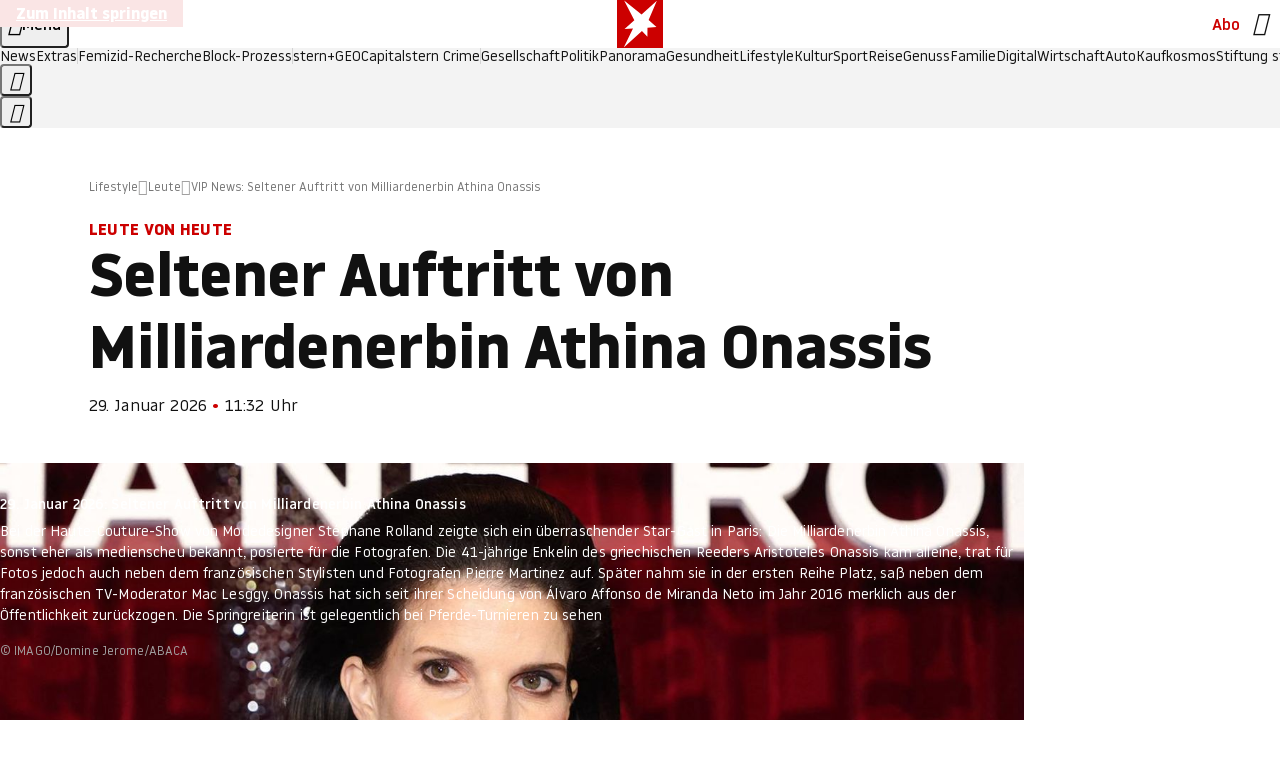

--- FILE ---
content_type: text/html
request_url: https://www.stern.de/lifestyle/leute/vip-news--seltener-auftritt-von-milliardenerbin-athina-onassis-3205306.html
body_size: 36227
content:

<!DOCTYPE html>
<html lang="de">
<head>
  <meta charset="utf-8">
  <meta name="viewport" content="width=device-width, initial-scale=1.0">
  <title>VIP News: Seltener Auftritt von Milliardenerbin Athina Onassis | STERN.de</title>
  <link rel="preload" as="font" href="https://www.stern.de/public/SternVariable-4OGB3BYX.woff2" type="font/woff2" crossorigin>
  <link rel="preload" as="font" href="https://www.stern.de/public/iconfont-SJOKB4AD.woff2" type="font/woff2" crossorigin>
  <link rel="icon" type="image/x-icon" href="https://www.stern.de/public/favicon-FMX3RXE2.ico">
  <link rel="icon" type="image/svg+xml" href="https://www.stern.de/public/favicon-U7MYFH7J.svg">
  <link rel="manifest" href="https://www.stern.de/public/manifest-O2IH675K.json">
  <style>@font-face{font-display:swap;font-family:stern-variable;font-stretch:80% 100%;font-style:normal;font-weight:300 800;src:url("/public/SternVariable-4OGB3BYX.woff2") format("woff2")}@font-face{font-display:swap;font-family:stern-variable;font-stretch:80% 100%;font-style:italic;font-weight:300 800;src:url("/public/SternItalicVariable-TZUDG6NG.woff2") format("woff2")}@font-face{font-display:block;font-family:iconfont;font-style:normal;font-weight:400;src:url("/public/iconfont-SJOKB4AD.woff2") format("woff2")}
/*# sourceMappingURL=/public/inline-2XSVX47Y.css.map */
</style>
  <link rel="stylesheet" href="https://www.stern.de/public/main-DLEIVRA6.css">


  
  <!-- crop mark head section -->
  <link rel="canonical" href="https://www.stern.de/lifestyle/leute/vip-news--seltener-auftritt-von-milliardenerbin-athina-onassis-3205306.html">

  <meta name="application-name" content="stern.de">
<meta name="msapplication-TileColor" content="#cc0000">
<meta name="google-site-verification" content="pFJqqrGcqK_OZVs5M-gv8QlNSHl179HlLXATzrPrMcU">
<meta name="google-site-verification" content="MHlhpAUy-2_lW67H5knj8VG2ksH0Eyp7AcGdlmF2c8I">
<meta property="fb:app_id" content="163201030393605">
<meta property="article:publisher" content="https://www.facebook.com/stern">
<meta property="article:author" content="https://www.facebook.com/stern">
<meta name="twitter:site" content="@sternde">
<meta name="twitter:card" content="summary_large_image">
<meta name="pocket-site-verification" content="fea745512e5f649bc4d4d8f72c635c">
<link rel="alternate" type="application/rss+xml" href="https://www.stern.de/feed/standard/lifestyle/" title="stern.de RSS Feed - Lifestyle">
<meta name="robots" content="noarchive, max-snippet:-1, max-image-preview:large, max-video-preview:-1">


  <meta name="description" content="Die medienscheue Milliardenerbin Athina Onassis zeigte sich überraschend in Paris. Diese und weitere Promi-Meldungen in den VIP-News.">

  <meta name="date" content="2026-01-29T11:32:00+01:00">

  <meta name="last-modified" content="2026-01-29T11:33:07+01:00">

<meta name="theme-color" content="#1f1f1f" media="(prefers-color-scheme: dark)">
<meta name="buildDate" content="2026-01-26T09:35:00+00:00">
<meta property="og:site_name" content="stern.de">
<meta property="og:locale" content="de_DE">

  <meta property="og:type" content="article">

  <meta property="og:image" content="https://image.stern.de/37087372/t/Oo/v3/w1440/r1.7778/-/athina-onassis.jpg">

  <meta property="og:title" content="Seltener Auftritt von Milliardenerbin Athina Onassis">

  <meta property="og:description" content="Aktuelle Promi-Meldungen lesen Sie in den VIP-News.">

<meta property="article:opinion" content="false">

  <meta property="og:url" content="https://www.stern.de/lifestyle/leute/vip-news--seltener-auftritt-von-milliardenerbin-athina-onassis-3205306.html">


    <meta property="article:tag" content="VIP-News">
    <meta property="article:tag" content="Vip">
    <meta property="article:tag" content="Stars">
    <meta property="article:tag" content="Promis">


  <meta name="ob_headline" content="Seltener Auftritt von Milliardenerbin Athina Onassis">
  <meta name="ob_kicker" content="Leute von heute">
  <meta name="ob_image" content="https://image.stern.de/37087372/t/Oo/v3/w1440/r1.7778/-/athina-onassis.jpg">


<meta name="apple-itunes-app" content="app-id=376155932, app-argument=https://www.stern.de/lifestyle/leute/vip-news--seltener-auftritt-von-milliardenerbin-athina-onassis-3205306.html">

</head>
<body>
<ws-drawer class="ws-drawer" position="left" id="page-menu" header-shadow="true">
  <ws-menu>
    <nav slot="menu" class="menu">
      <ul class="menu__list u-blanklist">

            <li class="menu__item">
              <a class="menu__link menu__link--stern-plus typo-interactive-primary-base-strong" href="https://www.stern.de/plus/" data-gtm-navi-burger-plus>
                
                <i class="icon-stern-plus" data-gtm-navi-burger-plus aria-hidden="true"></i>
                <span data-gtm-navi-burger-plus>Entdecken Sie <i>stern</i>+</span>
                <i class="icon-chevron-right" data-gtm-navi-burger-plus aria-hidden="true"></i>
              </a>
            </li>

            <li class="menu__item"><ul class="menu__partner-group u-blanklist">
    <li class="menu__partner-group-item">
      <a class="menu__partner-group-link" data-gtm-navi-burger-partner href="https://www.stern.de/geo/" style="--background-color: #6CC24A">
<span class="brand-identifier brand-identifier--geo-white menu__partner-group-icon" data-gtm-navi-burger-partner>
  <span class="u-visually-hidden">GEO</span>
</span>

      </a>
    </li>
    <li class="menu__partner-group-item">
      <a class="menu__partner-group-link" data-gtm-navi-burger-partner href="https://www.stern.de/capital/" style="--background-color: #424B5A">
<span class="brand-identifier brand-identifier--capital-white menu__partner-group-icon" data-gtm-navi-burger-partner>
  <span class="u-visually-hidden">Capital</span>
</span>

      </a>
    </li>
    <li class="menu__partner-group-item">
      <a class="menu__partner-group-link" data-gtm-navi-burger-partner href="https://www.stern.de/panorama/verbrechen/stern-crime/" style="--background-color: #000000">
<span class="brand-identifier brand-identifier--str-crime-white menu__partner-group-icon" data-gtm-navi-burger-partner>
  <span class="u-visually-hidden">Crime</span>
</span>

      </a>
    </li>
</ul>

            </li>

            
            <li class="menu__item">
              
                

                    <span class="menu__headline typo-eyebrow-base">Medien</span>
                <ul class="menu__list u-blanklist">
                    
  <li class="menu__item menu__item--categories">


            <a class="menu__link typo-interactive-primary-base" data-gtm-navi-burger-category href="https://www.stern.de/podcasts/">
          <i
            data-gtm-navi-burger-category
          class="menu__link-icon icon-audio" aria-hidden="true"></i>
          Audio
      </a>

    
  </li>

                    
  <li class="menu__item menu__item--categories">


            <a class="menu__link typo-interactive-primary-base" data-gtm-navi-burger-category href="https://www.stern.de/video/">
          <i
            data-gtm-navi-burger-category
          class="menu__link-icon icon-video" aria-hidden="true"></i>
          Video
      </a>

    
  </li>

                </ul>
            </li>

            
            <li class="menu__item">
              
                

                    <span class="menu__headline typo-eyebrow-base">RESSORTS</span>
                <ul class="menu__list u-blanklist">
                    
  <li class="menu__item">


            <a class="menu__link typo-interactive-primary-base" data-gtm-navi-burger-category href="https://www.stern.de/gesellschaft/">
          Gesellschaft
      </a>

    
      <button type="button" class="menu__button" aria-haspopup="true" aria-expanded="false">
        <span class="u-visually-hidden">Aufklappen</span>
      </button>
      <ul class="menu__list menu__list--indented u-blanklist">

            <li class="menu__item menu__item--categories">


                <a class="menu__link typo-interactive-secondary-base" href="https://www.stern.de/gesellschaft/klima-nachhaltigkeit/" data-gtm-navi-burger-category-sub>Klima &amp; Nachhaltigkeit</a>

              
            </li>

            <li class="menu__item menu__item--categories">


                <a class="menu__link typo-interactive-secondary-base" href="https://www.stern.de/gesellschaft/faktenchecks/" data-gtm-navi-burger-category-sub>Alle stern-Faktenchecks im Überblick</a>

              
            </li>

            <li class="menu__item menu__item--categories">


                <a class="menu__link typo-interactive-secondary-base" href="https://www.stern.de/gesellschaft/regional/" data-gtm-navi-burger-category-sub>Regionales</a>

              
            </li>

            <li class="menu__item menu__item--categories">


                <a class="menu__link typo-interactive-secondary-base" href="https://www.stern.de/gesellschaft/archiv/" data-gtm-navi-burger-category-sub>Archiv</a>

              
            </li>
      </ul>
  </li>

                    
  <li class="menu__item">


            <a class="menu__link typo-interactive-primary-base" data-gtm-navi-burger-category href="https://www.stern.de/politik/">
          Politik
      </a>

    
      <button type="button" class="menu__button" aria-haspopup="true" aria-expanded="false">
        <span class="u-visually-hidden">Aufklappen</span>
      </button>
      <ul class="menu__list menu__list--indented u-blanklist">

            <li class="menu__item menu__item--categories">


                <a class="menu__link typo-interactive-secondary-base" href="https://www.stern.de/politik/deutschland/" data-gtm-navi-burger-category-sub>Deutschland</a>

              
            </li>

            <li class="menu__item">


                <a class="menu__link typo-interactive-secondary-base" href="https://www.stern.de/politik/ausland/" data-gtm-navi-burger-category-sub>Ausland</a>

              
                <button type="button" class="menu__button" aria-haspopup="true" aria-expanded="false">
                  <span class="u-visually-hidden">Aufklappen</span>
                </button>
                <ul class="menu__list menu__list--indented u-blanklist">

                      <li class="menu__item menu__item--categories">


                        
                          <a class="menu__link typo-interactive-secondary-base" href="https://www.stern.de/politik/ausland/krieg-israel-hamas/" data-gtm-navi-burger-category-sub>Krieg in Nahost</a>
                      </li>

                      <li class="menu__item menu__item--categories">


                        
                          <a class="menu__link typo-interactive-secondary-base" href="https://www.stern.de/politik/ausland/us-wahl-2024/" data-gtm-navi-burger-category-sub>US-Wahl 2024: News und Infos zur Präsidentschaftswahl</a>
                      </li>
                </ul>
            </li>

            <li class="menu__item menu__item--categories">


                <a class="menu__link typo-interactive-secondary-base" href="https://www.stern.de/politik/archiv/" data-gtm-navi-burger-category-sub>Archiv</a>

              
            </li>
      </ul>
  </li>

                    
  <li class="menu__item">


            <a class="menu__link typo-interactive-primary-base" data-gtm-navi-burger-category href="https://www.stern.de/panorama/">
          Panorama
      </a>

    
      <button type="button" class="menu__button" aria-haspopup="true" aria-expanded="false">
        <span class="u-visually-hidden">Aufklappen</span>
      </button>
      <ul class="menu__list menu__list--indented u-blanklist">

            <li class="menu__item menu__item--categories">


                <a class="menu__link typo-interactive-secondary-base" href="https://www.stern.de/panorama/weltgeschehen/" data-gtm-navi-burger-category-sub>Weltgeschehen</a>

              
            </li>

            <li class="menu__item menu__item--categories">


                <a class="menu__link typo-interactive-secondary-base" href="https://www.stern.de/panorama/verbrechen/" data-gtm-navi-burger-category-sub>Verbrechen</a>

              
            </li>

            <li class="menu__item menu__item--categories">


                <a class="menu__link typo-interactive-secondary-base" href="https://www.stern.de/panorama/verbrechen/stern-crime/" data-gtm-navi-burger-category-sub>stern Crime</a>

              
            </li>

            <li class="menu__item menu__item--categories">


                <a class="menu__link typo-interactive-secondary-base" href="https://www.stern.de/panorama/wetter/" data-gtm-navi-burger-category-sub>Wetter</a>

              
            </li>

            <li class="menu__item menu__item--categories">


                <a class="menu__link typo-interactive-secondary-base" href="https://www.stern.de/panorama/archiv/" data-gtm-navi-burger-category-sub>Archiv</a>

              
            </li>

            <li class="menu__item menu__item--categories">


                <a class="menu__link typo-interactive-secondary-base" href="https://www.stern.de/noch-fragen/" data-gtm-navi-burger-category-sub>Noch Fragen: Die Wissenscommunity vom stern</a>

              
            </li>
      </ul>
  </li>

                    
  <li class="menu__item">


            <a class="menu__link typo-interactive-primary-base" data-gtm-navi-burger-category href="https://www.stern.de/gesundheit/">
          Gesundheit
      </a>

    
      <button type="button" class="menu__button" aria-haspopup="true" aria-expanded="false">
        <span class="u-visually-hidden">Aufklappen</span>
      </button>
      <ul class="menu__list menu__list--indented u-blanklist">

            <li class="menu__item menu__item--categories">


                <a class="menu__link typo-interactive-secondary-base" href="https://www.stern.de/gesundheit/allergie/" data-gtm-navi-burger-category-sub>Allergie</a>

              
            </li>

            <li class="menu__item menu__item--categories">


                <a class="menu__link typo-interactive-secondary-base" href="https://www.stern.de/gesundheit/diabetes/" data-gtm-navi-burger-category-sub>Diabetes</a>

              
            </li>

            <li class="menu__item menu__item--categories">


                <a class="menu__link typo-interactive-secondary-base" href="https://www.stern.de/gesundheit/grippe/" data-gtm-navi-burger-category-sub>Erkältung</a>

              
            </li>

            <li class="menu__item menu__item--categories">


                <a class="menu__link typo-interactive-secondary-base" href="https://www.stern.de/gesundheit/ernaehrung/" data-gtm-navi-burger-category-sub>Ernährung</a>

              
            </li>

            <li class="menu__item menu__item--categories">


                <a class="menu__link typo-interactive-secondary-base" href="https://www.stern.de/gesundheit/fitness/" data-gtm-navi-burger-category-sub>Fitness</a>

              
            </li>

            <li class="menu__item menu__item--categories">


                <a class="menu__link typo-interactive-secondary-base" href="https://www.stern.de/gesundheit/haut/" data-gtm-navi-burger-category-sub>Haut</a>

              
            </li>

            <li class="menu__item menu__item--categories">


                <a class="menu__link typo-interactive-secondary-base" href="https://www.stern.de/gesundheit/kinderkrankheiten/" data-gtm-navi-burger-category-sub>Kinderkrankheiten</a>

              
            </li>

            <li class="menu__item menu__item--categories">


                <a class="menu__link typo-interactive-secondary-base" href="https://www.stern.de/gesundheit/kopfschmerz/" data-gtm-navi-burger-category-sub>Kopfschmerz</a>

              
            </li>

            <li class="menu__item menu__item--categories">


                <a class="menu__link typo-interactive-secondary-base" href="https://www.stern.de/gesundheit/psychologie/" data-gtm-navi-burger-category-sub>Psychologie</a>

              
            </li>

            <li class="menu__item menu__item--categories">


                <a class="menu__link typo-interactive-secondary-base" href="https://www.stern.de/gesundheit/ruecken/" data-gtm-navi-burger-category-sub>Rücken</a>

              
            </li>

            <li class="menu__item menu__item--categories">


                <a class="menu__link typo-interactive-secondary-base" href="https://www.stern.de/gesundheit/schlaf/" data-gtm-navi-burger-category-sub>Schlaf</a>

              
            </li>

            <li class="menu__item menu__item--categories">


                <a class="menu__link typo-interactive-secondary-base" href="https://www.stern.de/gesundheit/sexualitaet/" data-gtm-navi-burger-category-sub>Sexualität</a>

              
            </li>

            <li class="menu__item menu__item--categories">


                <a class="menu__link typo-interactive-secondary-base" href="https://www.stern.de/gesundheit/zaehne/" data-gtm-navi-burger-category-sub>Zähne</a>

              
            </li>

            <li class="menu__item menu__item--categories">


                <a class="menu__link typo-interactive-secondary-base" href="https://www.stern.de/gesundheit/archiv/" data-gtm-navi-burger-category-sub>Archiv</a>

              
            </li>
      </ul>
  </li>

                    
  <li class="menu__item">


            <a class="menu__link typo-interactive-primary-base" data-gtm-navi-burger-category href="https://www.stern.de/kultur/">
          Kultur
      </a>

    
      <button type="button" class="menu__button" aria-haspopup="true" aria-expanded="false">
        <span class="u-visually-hidden">Aufklappen</span>
      </button>
      <ul class="menu__list menu__list--indented u-blanklist">

            <li class="menu__item menu__item--categories">


                <a class="menu__link typo-interactive-secondary-base" href="https://www.stern.de/kultur/hoerbuchtipps/" data-gtm-navi-burger-category-sub>Hörbuch-Tipps</a>

              
            </li>

            <li class="menu__item menu__item--categories">


                <a class="menu__link typo-interactive-secondary-base" href="https://www.stern.de/kultur/film/" data-gtm-navi-burger-category-sub>Film</a>

              
            </li>

            <li class="menu__item menu__item--categories">


                <a class="menu__link typo-interactive-secondary-base" href="https://www.stern.de/kultur/musik/" data-gtm-navi-burger-category-sub>Musik</a>

              
            </li>

            <li class="menu__item menu__item--categories">


                <a class="menu__link typo-interactive-secondary-base" href="https://www.stern.de/kultur/buecher/" data-gtm-navi-burger-category-sub>Bücher</a>

              
            </li>

            <li class="menu__item menu__item--categories">


                <a class="menu__link typo-interactive-secondary-base" href="https://www.stern.de/kultur/tv/" data-gtm-navi-burger-category-sub>TV</a>

              
            </li>

            <li class="menu__item menu__item--categories">


                <a class="menu__link typo-interactive-secondary-base" href="https://www.stern.de/kultur/kunst/" data-gtm-navi-burger-category-sub>Kunst</a>

              
            </li>

            <li class="menu__item menu__item--categories">


                <a class="menu__link typo-interactive-secondary-base" href="https://www.stern.de/kultur/archiv/" data-gtm-navi-burger-category-sub>Archiv</a>

              
            </li>
      </ul>
  </li>

                    
  <li class="menu__item">


            <a class="menu__link typo-interactive-primary-base" data-gtm-navi-burger-category href="https://www.stern.de/lifestyle/">
          Lifestyle
      </a>

    
      <button type="button" class="menu__button" aria-haspopup="true" aria-expanded="false">
        <span class="u-visually-hidden">Aufklappen</span>
      </button>
      <ul class="menu__list menu__list--indented u-blanklist">

            <li class="menu__item menu__item--categories">


                <a class="menu__link typo-interactive-secondary-base" href="https://www.stern.de/lifestyle/leute/" data-gtm-navi-burger-category-sub>Leute</a>

              
            </li>

            <li class="menu__item menu__item--categories">


                <a class="menu__link typo-interactive-secondary-base" href="https://www.stern.de/lifestyle/mode/" data-gtm-navi-burger-category-sub>Mode</a>

              
            </li>

            <li class="menu__item menu__item--categories">


                <a class="menu__link typo-interactive-secondary-base" href="https://www.stern.de/lifestyle/liebe-sex/" data-gtm-navi-burger-category-sub>Liebe und Sex</a>

              
            </li>

            <li class="menu__item menu__item--categories">


                <a class="menu__link typo-interactive-secondary-base" href="https://www.stern.de/lifestyle/leben/" data-gtm-navi-burger-category-sub>Leben</a>

              
            </li>

            <li class="menu__item menu__item--categories">


                <a class="menu__link typo-interactive-secondary-base" href="https://www.stern.de/neon/" data-gtm-navi-burger-category-sub>Neon</a>

              
            </li>

            <li class="menu__item menu__item--categories">


                <a class="menu__link typo-interactive-secondary-base" href="https://www.stern.de/lifestyle/gewinnspiele/" data-gtm-navi-burger-category-sub>Gewinnspiele</a>

              
            </li>

            <li class="menu__item menu__item--categories">


                <a class="menu__link typo-interactive-secondary-base" href="https://www.stern.de/lifestyle/archiv/" data-gtm-navi-burger-category-sub>Archiv</a>

              
            </li>
      </ul>
  </li>

                    
  <li class="menu__item">


            <a class="menu__link typo-interactive-primary-base" data-gtm-navi-burger-category href="https://www.stern.de/digital/">
          Digital
      </a>

    
      <button type="button" class="menu__button" aria-haspopup="true" aria-expanded="false">
        <span class="u-visually-hidden">Aufklappen</span>
      </button>
      <ul class="menu__list menu__list--indented u-blanklist">

            <li class="menu__item menu__item--categories">


                <a class="menu__link typo-interactive-secondary-base" href="https://www.stern.de/digital/computer/" data-gtm-navi-burger-category-sub>Computer</a>

              
            </li>

            <li class="menu__item menu__item--categories">


                <a class="menu__link typo-interactive-secondary-base" href="https://www.stern.de/digital/online/" data-gtm-navi-burger-category-sub>Online</a>

              
            </li>

            <li class="menu__item menu__item--categories">


                <a class="menu__link typo-interactive-secondary-base" href="https://www.stern.de/digital/smartphones/" data-gtm-navi-burger-category-sub>Smartphones</a>

              
            </li>

            <li class="menu__item menu__item--categories">


                <a class="menu__link typo-interactive-secondary-base" href="https://www.stern.de/digital/games/" data-gtm-navi-burger-category-sub>Games</a>

              
            </li>

            <li class="menu__item menu__item--categories">


                <a class="menu__link typo-interactive-secondary-base" href="https://www.stern.de/digital/technik/" data-gtm-navi-burger-category-sub>Technik</a>

              
            </li>

            <li class="menu__item menu__item--categories">


                <a class="menu__link typo-interactive-secondary-base" href="https://www.stern.de/digital/tests/" data-gtm-navi-burger-category-sub>Tests</a>

              
            </li>

            <li class="menu__item menu__item--categories">


                <a class="menu__link typo-interactive-secondary-base" href="https://www.stern.de/digital/homeentertainment/" data-gtm-navi-burger-category-sub>Home Entertainment</a>

              
            </li>

            <li class="menu__item menu__item--categories">


                <a class="menu__link typo-interactive-secondary-base" href="https://www.stern.de/digital/archiv/" data-gtm-navi-burger-category-sub>Archiv</a>

              
            </li>
      </ul>
  </li>

                    
  <li class="menu__item">


            <a class="menu__link typo-interactive-primary-base" data-gtm-navi-burger-category href="https://www.stern.de/wirtschaft/">
          Wirtschaft
      </a>

    
      <button type="button" class="menu__button" aria-haspopup="true" aria-expanded="false">
        <span class="u-visually-hidden">Aufklappen</span>
      </button>
      <ul class="menu__list menu__list--indented u-blanklist">

            <li class="menu__item menu__item--categories">


                <a class="menu__link typo-interactive-secondary-base" href="https://www.stern.de/wirtschaft/news/" data-gtm-navi-burger-category-sub>News</a>

              
            </li>

            <li class="menu__item menu__item--categories">


                <a class="menu__link typo-interactive-secondary-base" href="https://www.stern.de/wirtschaft/geld/" data-gtm-navi-burger-category-sub>Geld</a>

              
            </li>

            <li class="menu__item menu__item--categories">


                <a class="menu__link typo-interactive-secondary-base" href="https://www.stern.de/wirtschaft/versicherung/" data-gtm-navi-burger-category-sub>Versicherung</a>

              
            </li>

            <li class="menu__item menu__item--categories">


                <a class="menu__link typo-interactive-secondary-base" href="https://www.stern.de/wirtschaft/immobilien/" data-gtm-navi-burger-category-sub>Immobilien</a>

              
            </li>

            <li class="menu__item menu__item--categories">


                <a class="menu__link typo-interactive-secondary-base" href="https://www.stern.de/wirtschaft/job/" data-gtm-navi-burger-category-sub>Job</a>

              
            </li>

            <li class="menu__item menu__item--categories">


                <a class="menu__link typo-interactive-secondary-base" href="https://www.stern.de/produkte-und-tipps/" data-gtm-navi-burger-category-sub>Produkte &amp; Tipps</a>

              
            </li>

            <li class="menu__item menu__item--categories">


                <a class="menu__link typo-interactive-secondary-base" href="https://www.stern.de/wirtschaft/archiv/" data-gtm-navi-burger-category-sub>Archiv</a>

              
            </li>

            <li class="menu__item menu__item--categories">

                <div class="menu__marketing">

<div class="ad-sponsors ">

      <span class="ad-sponsors__prefix">präsentiert von:</span>

        <span class="ad-sponsors__name">Homeday</span>

</div>


                </div>

                <a class="menu__link typo-interactive-secondary-base" href="https://www.stern.de/wirtschaft/immobilien/immobilienbewertung-kostenlos--hier-erfahren-sie--was-ihr-haus-wert-ist-8131592.html" data-gtm-navi-burger-category-sub>Immobilienbewertung kostenlos</a>

              
            </li>
      </ul>
  </li>

                    
  <li class="menu__item">


            <a class="menu__link typo-interactive-primary-base" data-gtm-navi-burger-category href="https://www.stern.de/sport/">
          Sport
      </a>

    
      <button type="button" class="menu__button" aria-haspopup="true" aria-expanded="false">
        <span class="u-visually-hidden">Aufklappen</span>
      </button>
      <ul class="menu__list menu__list--indented u-blanklist">

            <li class="menu__item menu__item--categories">


                <a class="menu__link typo-interactive-secondary-base" href="https://www.stern.de/sport/fussball/" data-gtm-navi-burger-category-sub>Fußball</a>

              
            </li>

            <li class="menu__item menu__item--categories">


                <a class="menu__link typo-interactive-secondary-base" href="https://www.stern.de/sport/formel1/" data-gtm-navi-burger-category-sub>Formel 1</a>

              
            </li>

            <li class="menu__item menu__item--categories">


                <a class="menu__link typo-interactive-secondary-base" href="https://www.stern.de/sport/sportwelt/" data-gtm-navi-burger-category-sub>Sportwelt</a>

              
            </li>

            <li class="menu__item menu__item--categories">


                <a class="menu__link typo-interactive-secondary-base" href="https://www.stern.de/sport/archiv/" data-gtm-navi-burger-category-sub>Archiv</a>

              
            </li>
      </ul>
  </li>

                    
  <li class="menu__item">


            <a class="menu__link typo-interactive-primary-base" data-gtm-navi-burger-category href="https://www.stern.de/genuss/">
          Genuss
      </a>

    
      <button type="button" class="menu__button" aria-haspopup="true" aria-expanded="false">
        <span class="u-visually-hidden">Aufklappen</span>
      </button>
      <ul class="menu__list menu__list--indented u-blanklist">

            <li class="menu__item">


                <a class="menu__link typo-interactive-secondary-base" href="https://www.stern.de/genuss/rezepte/" data-gtm-navi-burger-category-sub>Rezepte</a>

              
                <button type="button" class="menu__button" aria-haspopup="true" aria-expanded="false">
                  <span class="u-visually-hidden">Aufklappen</span>
                </button>
                <ul class="menu__list menu__list--indented u-blanklist">

                      <li class="menu__item menu__item--categories">


                        
                          <a class="menu__link typo-interactive-secondary-base" href="https://www.stern.de/genuss/rezepte/sternrezepte/" data-gtm-navi-burger-category-sub>Rezepte aus dem stern</a>
                      </li>
                </ul>
            </li>

            <li class="menu__item menu__item--categories">


                <a class="menu__link typo-interactive-secondary-base" href="https://www.stern.de/genuss/essen/" data-gtm-navi-burger-category-sub>Essen</a>

              
            </li>

            <li class="menu__item menu__item--categories">


                <a class="menu__link typo-interactive-secondary-base" href="https://www.stern.de/genuss/trinken/" data-gtm-navi-burger-category-sub>Trinken</a>

              
            </li>

            <li class="menu__item menu__item--categories">


                <a class="menu__link typo-interactive-secondary-base" href="https://www.stern.de/genuss/trends/" data-gtm-navi-burger-category-sub>Trends</a>

              
            </li>

            <li class="menu__item menu__item--categories">

                <div class="menu__marketing">
<div class="ad-labels ">
    <span class="ad-labels__item">Anzeige</span>
</div>


<div class="ad-sponsors ">

</div>


                </div>

                <a class="menu__link typo-interactive-secondary-base" href="https://reisewelten.stern.de/genuss-reisen" data-gtm-navi-burger-category-sub>Genussreisen</a>

              
            </li>

            <li class="menu__item menu__item--categories">


                <a class="menu__link typo-interactive-secondary-base" href="https://www.stern.de/genuss/archiv/" data-gtm-navi-burger-category-sub>Archiv</a>

              
            </li>
      </ul>
  </li>

                    
  <li class="menu__item">


            <a class="menu__link typo-interactive-primary-base" data-gtm-navi-burger-category href="https://www.stern.de/reise/">
          Reise
      </a>

    
      <button type="button" class="menu__button" aria-haspopup="true" aria-expanded="false">
        <span class="u-visually-hidden">Aufklappen</span>
      </button>
      <ul class="menu__list menu__list--indented u-blanklist">

            <li class="menu__item menu__item--categories">

                <div class="menu__marketing">

<div class="ad-sponsors ">

      <span class="ad-sponsors__prefix">präsentiert von</span>

        <span class="ad-sponsors__name">Norwegian Cruise Lines</span>

</div>


                </div>

                <a class="menu__link typo-interactive-secondary-base" href="https://www.stern.de/reise/sehnsuchtsziele-2026/" data-gtm-navi-burger-category-sub>Sehnsuchtsziele 2026</a>

              
            </li>

            <li class="menu__item menu__item--categories">


                <a class="menu__link typo-interactive-secondary-base" href="https://www.stern.de/reise/deutschland/" data-gtm-navi-burger-category-sub>Deutschland</a>

              
            </li>

            <li class="menu__item menu__item--categories">


                <a class="menu__link typo-interactive-secondary-base" href="https://www.stern.de/reise/europa/" data-gtm-navi-burger-category-sub>Europa</a>

              
            </li>

            <li class="menu__item menu__item--categories">


                <a class="menu__link typo-interactive-secondary-base" href="https://www.stern.de/reise/fernreisen/" data-gtm-navi-burger-category-sub>Fernreisen</a>

              
            </li>

            <li class="menu__item menu__item--categories">


                <a class="menu__link typo-interactive-secondary-base" href="https://www.stern.de/reise/service/" data-gtm-navi-burger-category-sub>Service</a>

              
            </li>

            <li class="menu__item menu__item--categories">


                <a class="menu__link typo-interactive-secondary-base" href="https://www.stern.de/reise/archiv/" data-gtm-navi-burger-category-sub>Archiv</a>

              
            </li>
      </ul>
  </li>

                    
  <li class="menu__item">


            <a class="menu__link typo-interactive-primary-base" data-gtm-navi-burger-category href="https://www.stern.de/familie/">
          Familie
      </a>

    
      <button type="button" class="menu__button" aria-haspopup="true" aria-expanded="false">
        <span class="u-visually-hidden">Aufklappen</span>
      </button>
      <ul class="menu__list menu__list--indented u-blanklist">

            <li class="menu__item menu__item--categories">

                <div class="menu__marketing">

<div class="ad-sponsors ">

      <span class="ad-sponsors__prefix">präsentiert von</span>

        <span class="ad-sponsors__name">Procter &amp; Gamble</span>

</div>


                </div>

                <a class="menu__link typo-interactive-secondary-base" href="https://www.stern.de/familie/wo-qualitaet-zu-hause-ist/" data-gtm-navi-burger-category-sub>Weil Qualität den Unterschied macht</a>

              
            </li>

            <li class="menu__item">


                <a class="menu__link typo-interactive-secondary-base" href="https://www.stern.de/familie/kinder/" data-gtm-navi-burger-category-sub>Kinder</a>

              
                <button type="button" class="menu__button" aria-haspopup="true" aria-expanded="false">
                  <span class="u-visually-hidden">Aufklappen</span>
                </button>
                <ul class="menu__list menu__list--indented u-blanklist">

                      <li class="menu__item menu__item--categories">


                        
                          <a class="menu__link typo-interactive-secondary-base" href="https://www.stern.de/familie/kinder/lerntipps/" data-gtm-navi-burger-category-sub>Vom Kita- bis zum Schulalter: Diese Ideen helfen Kindern beim Lernen und Großwerden</a>
                      </li>
                </ul>
            </li>

            <li class="menu__item menu__item--categories">


                <a class="menu__link typo-interactive-secondary-base" href="https://www.stern.de/familie/beziehung/" data-gtm-navi-burger-category-sub>Beziehung</a>

              
            </li>

            <li class="menu__item menu__item--categories">


                <a class="menu__link typo-interactive-secondary-base" href="https://www.stern.de/familie/tiere/" data-gtm-navi-burger-category-sub>Tiere</a>

              
            </li>

            <li class="menu__item menu__item--categories">

                <div class="menu__marketing">
<div class="ad-labels ">
    <span class="ad-labels__item">Anzeige</span>
</div>


<div class="ad-sponsors ">

</div>


                </div>

                <a class="menu__link typo-interactive-secondary-base" href="https://reisewelten.stern.de/?utm_source=STERN_Navigation_Familie&amp;utm_campaign=stern_reisewelten_general&amp;utm_medium=textlink" data-gtm-navi-burger-category-sub>Familienreisen</a>

              
            </li>

            <li class="menu__item menu__item--categories">


                <a class="menu__link typo-interactive-secondary-base" href="https://www.stern.de/familie/archiv/" data-gtm-navi-burger-category-sub>Archiv</a>

              
            </li>

            <li class="menu__item menu__item--categories">


                <a class="menu__link typo-interactive-secondary-base" href="https://www.stern.de/familie/gartentipps/" data-gtm-navi-burger-category-sub>Schädlinge, Unkraut, Gemüseernte &amp; Co.: Alles, was Sie bei der Gartenpflege beachten sollten</a>

              
            </li>
      </ul>
  </li>

                    
  <li class="menu__item">


            <a class="menu__link typo-interactive-primary-base" data-gtm-navi-burger-category href="https://www.stern.de/auto/">
          Auto
      </a>

    
      <button type="button" class="menu__button" aria-haspopup="true" aria-expanded="false">
        <span class="u-visually-hidden">Aufklappen</span>
      </button>
      <ul class="menu__list menu__list--indented u-blanklist">

            <li class="menu__item menu__item--categories">


                <a class="menu__link typo-interactive-secondary-base" href="https://www.stern.de/auto/news/" data-gtm-navi-burger-category-sub>Autonews</a>

              
            </li>

            <li class="menu__item menu__item--categories">


                <a class="menu__link typo-interactive-secondary-base" href="https://www.stern.de/auto/fahrberichte/" data-gtm-navi-burger-category-sub>Fahrberichte</a>

              
            </li>

            <li class="menu__item">


                <a class="menu__link typo-interactive-secondary-base" href="https://www.stern.de/auto/service/" data-gtm-navi-burger-category-sub>Service</a>

              
                <button type="button" class="menu__button" aria-haspopup="true" aria-expanded="false">
                  <span class="u-visually-hidden">Aufklappen</span>
                </button>
                <ul class="menu__list menu__list--indented u-blanklist">

                      <li class="menu__item menu__item--categories">


                        
                          <a class="menu__link typo-interactive-secondary-base" href="https://www.stern.de/auto/service/sicherheit/" data-gtm-navi-burger-category-sub>Sicherheit</a>
                      </li>
                </ul>
            </li>

            <li class="menu__item menu__item--categories">


                <a class="menu__link typo-interactive-secondary-base" href="https://www.stern.de/auto/e-mobilitaet/" data-gtm-navi-burger-category-sub>E-Mobilität</a>

              
            </li>

            <li class="menu__item menu__item--categories">


                <a class="menu__link typo-interactive-secondary-base" href="https://www.stern.de/auto/archiv/" data-gtm-navi-burger-category-sub>Archiv</a>

              
            </li>
      </ul>
  </li>

                    
  <li class="menu__item">


            <a class="menu__link typo-interactive-primary-base" data-gtm-navi-burger-category href="https://www.stern.de/kaufkosmos/">
          Kaufkosmos
      </a>

    
      <button type="button" class="menu__button" aria-haspopup="true" aria-expanded="false">
        <span class="u-visually-hidden">Aufklappen</span>
      </button>
      <ul class="menu__list menu__list--indented u-blanklist">

            <li class="menu__item menu__item--categories">


                <a class="menu__link typo-interactive-secondary-base" href="https://www.stern.de/kaufkosmos/deals/" data-gtm-navi-burger-category-sub>Deals</a>

              
            </li>

            <li class="menu__item menu__item--categories">


                <a class="menu__link typo-interactive-secondary-base" href="https://www.stern.de/kaufkosmos/empfehlungen/" data-gtm-navi-burger-category-sub>Empfehlungen der Redaktion</a>

              
            </li>

            <li class="menu__item menu__item--categories">


                <a class="menu__link typo-interactive-secondary-base" href="https://www.stern.de/geschenkideen/" data-gtm-navi-burger-category-sub>Geschenkideen</a>

              
            </li>
      </ul>
  </li>

                </ul>
            </li>

            
            <li class="menu__item">
              
                

                    <span class="menu__headline typo-eyebrow-base">Formate</span>
                <ul class="menu__list u-blanklist">
                    
  <li class="menu__item menu__item--categories">


            <a class="menu__link typo-interactive-primary-base" data-gtm-navi-burger-category href="https://www.stern.de/stern-gespraeche/">
          stern-Gespräche
      </a>

    
  </li>

                    
  <li class="menu__item menu__item--categories">


            <a class="menu__link typo-interactive-primary-base" data-gtm-navi-burger-category href="https://www.stern.de/vor-ort/">
          Vor-Ort-Reportagen
      </a>

    
  </li>

                </ul>
            </li>

            
            <li class="menu__item">
              
                

                    <span class="menu__headline typo-eyebrow-base">Services</span>
                <ul class="menu__list u-blanklist">
                    
  <li class="menu__item menu__item--categories">


            <a class="menu__link typo-interactive-primary-base" data-gtm-navi-burger-service href="https://www.stern.de/service/newsletter/">
          <i
            data-gtm-navi-burger-service
          class="menu__link-icon icon-email" aria-hidden="true"></i>
          Newsletter
      </a>

    
  </li>

                    
  <li class="menu__item menu__item--categories">


            <a class="menu__link typo-interactive-primary-base" data-gtm-navi-burger-service href="https://www.stern.de/stern-studien/">
          <i
            data-gtm-navi-burger-service
          class="menu__link-icon icon-stern-studien" aria-hidden="true"></i>
          stern-Studien
      </a>

    
  </li>

                    
  <li class="menu__item menu__item--categories">


            <a class="menu__link typo-interactive-primary-base" data-gtm-navi-burger-service href="https://angebot.stern.de/">
          <i
            data-gtm-navi-burger-service
          class="menu__link-icon icon-cart" aria-hidden="true"></i>
          Aboshop
      </a>

    
  </li>

                    
  <li class="menu__item menu__item--categories">


            <a class="menu__link typo-interactive-primary-base" data-gtm-navi-burger-service href="https://www.stern.de/plus/tipps-fuer-die-nutzung-von-stern-plus-8975246.html">
          <i
            data-gtm-navi-burger-service
          class="menu__link-icon icon-email" aria-hidden="true"></i>
          Kundenservice &amp; FAQs
      </a>

    
  </li>

                    
  <li class="menu__item">


            <a class="menu__link typo-interactive-primary-base" data-gtm-navi-burger-service href="https://spiele.stern.de/">
          <i
            data-gtm-navi-burger-service
          class="menu__link-icon icon-games" aria-hidden="true"></i>
          Spiele
      </a>

    
      <button type="button" class="menu__button" aria-haspopup="true" aria-expanded="false">
        <span class="u-visually-hidden">Aufklappen</span>
      </button>
      <ul class="menu__list menu__list--indented u-blanklist">

            <li class="menu__item menu__item--categories">


                <a class="menu__link typo-interactive-secondary-base" href="https://spiele.stern.de/solitaer/" data-gtm-navi-burger-category-sub>Solitär</a>

              
            </li>

            <li class="menu__item menu__item--categories">


                <a class="menu__link typo-interactive-secondary-base" href="https://spiele.stern.de/sudoku/" data-gtm-navi-burger-category-sub>Sudoku</a>

              
            </li>

            <li class="menu__item menu__item--categories">


                <a class="menu__link typo-interactive-secondary-base" href="https://spiele.stern.de/exchange/" data-gtm-navi-burger-category-sub>Exchange</a>

              
            </li>

            <li class="menu__item menu__item--categories">


                <a class="menu__link typo-interactive-secondary-base" href="https://spiele.stern.de/bubble-shooter/" data-gtm-navi-burger-category-sub>Bubble Shooter</a>

              
            </li>

            <li class="menu__item menu__item--categories">


                <a class="menu__link typo-interactive-secondary-base" href="https://spiele.stern.de/mahjong/" data-gtm-navi-burger-category-sub>Mahjong</a>

              
            </li>

            <li class="menu__item menu__item--categories">


                <a class="menu__link typo-interactive-secondary-base" href="https://spiele.stern.de/snake/" data-gtm-navi-burger-category-sub>Snake</a>

              
            </li>
      </ul>
  </li>

                </ul>
            </li>

            <li class="menu__item"><span class="u-visually-hidden">Unsere sozialen Netzwerke</span>
<ul class="menu__social-group u-blanklist">

    <li>
      <a class="menu__social-group-link" href="https://www.facebook.com/stern" rel="noopener nofollow" target="_blank">
        <i class="menu__social-group-icon icon-facebook" aria-hidden="true"></i>
        <span class="u-visually-hidden">Facebook</span>
      </a>
    </li>

    <li>
      <a class="menu__social-group-link" href="https://www.instagram.com/stern/" rel="noopener nofollow" target="_blank">
        <i class="menu__social-group-icon icon-instagram" aria-hidden="true"></i>
        <span class="u-visually-hidden">Instagram</span>
      </a>
    </li>

    <li>
      <a class="menu__social-group-link" href="https://www.tiktok.com/@stern_de" rel="noopener nofollow" target="_blank">
        <i class="menu__social-group-icon icon-tiktok" aria-hidden="true"></i>
        <span class="u-visually-hidden">TikTok</span>
      </a>
    </li>

    <li>
      <a class="menu__social-group-link" href="https://twitter.com/sternde" rel="noopener nofollow" target="_blank">
        <i class="menu__social-group-icon icon-twitter" aria-hidden="true"></i>
        <span class="u-visually-hidden">X</span>
      </a>
    </li>

    <li>
      <a class="menu__social-group-link" href="https://whatsapp.com/channel/0029VaEEHb14o7qViPq8KF2R" rel="noopener nofollow" target="_blank">
        <i class="menu__social-group-icon icon-whatsapp" aria-hidden="true"></i>
        <span class="u-visually-hidden">Whatsapp</span>
      </a>
    </li>

    <li>
      <a class="menu__social-group-link" href="https://www.youtube.com/user/Stern" rel="noopener nofollow" target="_blank">
        <i class="menu__social-group-icon icon-youtube" aria-hidden="true"></i>
        <span class="u-visually-hidden">YouTube</span>
      </a>
    </li>
</ul>

            </li>
      </ul>
    </nav>
  </ws-menu>
</ws-drawer>



    
    <ws-adscript aria-hidden="true" content-type="biga" hidden is-index-page="false" name="top" zone="lifestyle" live-url="/stern.de/MoltenBundle.top.js" preview-url="https://adctrl.emsmobile.de/molten/preview/stern/MoltenBundle.top.js" keywords="[&quot;stern&quot;,&quot;onecore&quot;,&quot;VIP-News&quot;,&quot;Vip&quot;,&quot;Stars&quot;,&quot;Promis&quot;,&quot;Top-Themen&quot;,&quot;Schlagzeilen&quot;,&quot;Welt&quot;,&quot;Unterhaltung&quot;,&quot;ct_gallery&quot;]"></ws-adscript>


    <ws-zephr envBaseUrl="https://www.stern.de" forwarderurl="https://web-log-forwarder.strplus.guj.digital/stern/zephr-load-error" loggedin="false" tenant="stern" vendorid="5f8580a91d467d132d0ac62d"></ws-zephr>
    
    <div data-zephr="stern-toaster"></div>

    <div class="page page--gallery"><ws-sticky-header class="ws-sticky-header">
          <div class="page__header"><header class="header" data-testid="header">

  <div class="header__navigation">
    <a class="skip-nav header__button typo-interactive-primary-base-strong header__interaction-element" href="#content-start">Zum Inhalt springen</a>
    <button type="button" class="header__button header__button--menu typo-interactive-primary-base header__interaction-element" data-gtm-navi-burger-open data-drawertarget="page-menu">
      <i class="icon-menu header__button-icon" data-gtm-navi-burger-open aria-hidden="true"></i> Menü
    </button>
    <a class="header__logo" href="https://www.stern.de/" data-gtm-navi-head-home title="Home" aria-label="stern.de"></a>
    <div class="header__user-area">
        <a href="https://angebot.stern.de/" class="header__button header__button--subscription typo-interactive-primary-base header__interaction-element" data-gtm-navi-head-abo>Abo<span class="d-none d-md-revert" data-gtm-navi-head-abo>&nbsp;testen</span></a>
        <ws-link class="header__button header__button--user header__interaction-element" data-gtm-navi-head-account data-testid="my-profile" href="https://www.stern.de/p-user/login?wdycf=%s">
          <i class="icon-profile header__button-icon" data-gtm-navi-head-account aria-hidden="true"></i>
          <span class="u-visually-hidden">Login</span>
        </ws-link>
    </div>
  </div>

  <div class="header__top-bar"><ws-scroller class="ws-scroller header__top-bar-inner">
        <ul class="ws-scroller__list header__top-list typo-interactive-secondary-sm u-blanklist">
          <li>
              <a href="https://www.stern.de/news/" data-gtm-navi-slider class="header__top-item header__interaction-element">
                News
              </a>
          </li>
          <li>
              <a href="https://www.stern.de/extra/" data-gtm-navi-slider class="header__top-item header__interaction-element">
                Extras
              </a>
          </li>
          <li>
              <span class="header__top-seperator"></span>
          </li>
          <li>
              <a href="https://www.stern.de/panorama/verbrechen/femizid-projekt/" data-gtm-navi-slider class="header__top-item header__interaction-element">
                Femizid-Recherche
              </a>
          </li>
          <li>
              <a href="https://www.stern.de/panorama/verbrechen/block/" data-gtm-navi-slider class="header__top-item header__interaction-element">
                Block-Prozess
              </a>
          </li>
          <li>
              <span class="header__top-seperator"></span>
          </li>
          <li>
              <a href="https://www.stern.de/plus/" data-gtm-navi-slider class="header__top-item header__interaction-element">
                stern+
              </a>
          </li>
          <li>
              <a href="https://www.stern.de/geo/" data-gtm-navi-slider class="header__top-item header__interaction-element">
                GEO
              </a>
          </li>
          <li>
              <a href="https://www.stern.de/capital/" data-gtm-navi-slider class="header__top-item header__interaction-element">
                Capital
              </a>
          </li>
          <li>
              <a href="https://www.stern.de/panorama/verbrechen/stern-crime/" data-gtm-navi-slider class="header__top-item header__interaction-element">
                stern Crime
              </a>
          </li>
          <li>
              <span class="header__top-seperator"></span>
          </li>
          <li>
              <a href="https://www.stern.de/gesellschaft/" data-gtm-navi-slider class="header__top-item header__interaction-element">
                Gesellschaft
              </a>
          </li>
          <li>
              <a href="https://www.stern.de/politik/" data-gtm-navi-slider class="header__top-item header__interaction-element">
                Politik
              </a>
          </li>
          <li>
              <a href="https://www.stern.de/panorama/" data-gtm-navi-slider class="header__top-item header__interaction-element">
                Panorama
              </a>
          </li>
          <li>
              <a href="https://www.stern.de/gesundheit/" data-gtm-navi-slider class="header__top-item header__interaction-element">
                Gesundheit
              </a>
          </li>
          <li>
              <a href="https://www.stern.de/lifestyle/" data-gtm-navi-slider class="header__top-item header__interaction-element">
                Lifestyle
              </a>
          </li>
          <li>
              <a href="https://www.stern.de/kultur/" data-gtm-navi-slider class="header__top-item header__interaction-element">
                Kultur
              </a>
          </li>
          <li>
              <a href="https://www.stern.de/sport/" data-gtm-navi-slider class="header__top-item header__interaction-element">
                Sport
              </a>
          </li>
          <li>
              <a href="https://www.stern.de/reise/" data-gtm-navi-slider class="header__top-item header__interaction-element">
                Reise
              </a>
          </li>
          <li>
              <a href="https://www.stern.de/genuss/" data-gtm-navi-slider class="header__top-item header__interaction-element">
                Genuss
              </a>
          </li>
          <li>
              <a href="https://www.stern.de/familie/" data-gtm-navi-slider class="header__top-item header__interaction-element">
                Familie
              </a>
          </li>
          <li>
              <a href="https://www.stern.de/digital/" data-gtm-navi-slider class="header__top-item header__interaction-element">
                Digital
              </a>
          </li>
          <li>
              <a href="https://www.stern.de/wirtschaft/" data-gtm-navi-slider class="header__top-item header__interaction-element">
                Wirtschaft
              </a>
          </li>
          <li>
              <a href="https://www.stern.de/auto/" data-gtm-navi-slider class="header__top-item header__interaction-element">
                Auto
              </a>
          </li>
          <li>
              <a href="https://www.stern.de/kaufkosmos/" data-gtm-navi-slider class="header__top-item header__interaction-element">
                Kaufkosmos
              </a>
          </li>
          <li>
              <a href="https://www.stern.de/stiftung/" data-gtm-navi-slider class="header__top-item header__interaction-element">
                Stiftung stern
              </a>
          </li>
      </ul>

  <button type="button" slot="previous" class="ws-scroller__button ws-scroller__button--previous" aria-label="Zurück">
    <i class="icon-caret-left" aria-hidden="true"></i>
  </button>

  <button type="button" slot="next" class="ws-scroller__button ws-scroller__button--next" aria-label="Weiter">
    <i class="icon-caret-right" aria-hidden="true"></i>
  </button>
</ws-scroller>

  </div>
</header>

        </div>
</ws-sticky-header>

      <div class="page__content">
        <div class="page__aside page__aside--left">
  <aside class="ad-container ad-container--aside ad-container--aside-left" isAside>
    
  <ws-adtag id="skyscraper_2" media="desktop,widescreen" reloading="manual" class="MoltenBundle ad-tag-container ad-tag-container--skyscraper-2">
  </ws-adtag>

  </aside>

        </div>
        <div class="page__content-inner">
  <section class="ad-container ad-container--section d-none d-md-revert ad-container--with-margin" style="min-height: 90px;">
    
  <ws-adtag id="superbanner_1" media="tablet,desktop,widescreen" reloading="manual" class="MoltenBundle ad-tag-container ad-tag-container--superbanner-1">
  </ws-adtag>


  <ws-adtag id="wallpaper_1" media="widescreen" reloading="manual" class="MoltenBundle ad-tag-container ad-tag-container--wallpaper-1">
  </ws-adtag>

  </section>

          <main class="page__main" id="content-start">
            <!-- Schnittmarke Anfang -->

<article class="article ">
  <div class="article__header">

  <ws-scroller class="breadcrumb">
    <ul class="breadcrumb__list u-blanklist">
        <li class="breadcrumb__item">
            <a class="breadcrumb__link" data-gtm-navi-breadcrumb href="https://www.stern.de/lifestyle/">Lifestyle</a>
        </li>
        <li class="breadcrumb__item">
            <a class="breadcrumb__link" data-gtm-navi-breadcrumb href="https://www.stern.de/lifestyle/leute/">Leute</a>
        </li>
        <li class="breadcrumb__item">
            <h1 class="breadcrumb__headline">VIP News: Seltener Auftritt von Milliardenerbin Athina Onassis</h1>
        </li>
    </ul>
  </ws-scroller>



  <div class="title">
    <h2 class="title__headline-wrapper">
        <span class="title__kicker typo-eyebrow-sm typo-eyebrow-base@md">Leute von heute</span>
      <span class="title__headline typo-headline-sc-2xl-alt">Seltener Auftritt von Milliardenerbin Athina Onassis</span>
    </h2>
  </div>


  
  <div class="authors">


    <ul class="authors__meta-data u-blanklist">

          <li class="authors__meta-data-item">
            <time datetime="2026-01-29T11:32:00+01:00">
                29. Januar 2026
            </time>
          </li>
          <li class="authors__meta-data-item">
            <time datetime="2026-01-29T11:32:00+01:00">
                11:32 Uhr
            </time>
          </li>
    </ul>
  </div>

  </div>

    
    <div class="article__lead-content"><div class="group-gallery-lead">

<ws-gallery-lead class="ws-gallery-lead typo-body-compact-sm" page-number="1" total-items="101" loading="interaction" data-total-items="134">


<div class="group-gallery-lead-item active" data-item-index="1" data-item-number="1" data-item-type="image-element" data-item-url="https://www.stern.de/lifestyle/leute/vip-news--seltener-auftritt-von-milliardenerbin-athina-onassis-3205306.html"><figure class="group-gallery-lead-item__figure">
      <div class="group-gallery-lead-item__bounding-box">
<picture class="picture" style="background-color: #390a0e;">
    <source media="(max-width: 767px)" srcset="https://image.stern.de/37087372/t/LQ/v3/w480/r1/-/athina-onassis.jpg 480w, https://image.stern.de/37087372/t/5t/v3/w960/r1/-/athina-onassis.jpg 960w, https://image.stern.de/37087372/t/vE/v3/w1440/r1/-/athina-onassis.jpg 1440w" sizes="(min-width: 1024px) 1024px,  100vi">
<img class="image" src="https://image.stern.de/37087372/t/Oo/v3/w1440/r1.7778/-/athina-onassis.jpg" srcset="https://image.stern.de/37087372/t/UI/v3/w480/r1.7778/-/athina-onassis.jpg 480w, https://image.stern.de/37087372/t/Pr/v3/w960/r1.7778/-/athina-onassis.jpg 960w, https://image.stern.de/37087372/t/Oo/v3/w1440/r1.7778/-/athina-onassis.jpg 1440w" sizes="(min-width: 1024px) 1024px,  100vi" loading="eager" fetchpriority="high" alt="Vip News: Milliardenerbin Athina Onassis zeigt sich mal wieder" title="29. Januar 2026: Seltener Auftritt von Milliardenerbin Athina Onassis">

</picture>


    </div>

    <figcaption class="group-gallery-lead-item__caption">
            <div class="group-gallery-lead-item__description">
        <ws-text-scroller class="group-gallery-lead-item__text-content">
            <div class="group-gallery-lead-item__headline typo-body-compact-sm-medium">29. Januar 2026: Seltener Auftritt von Milliardenerbin Athina Onassis</div>
            <div class="group-gallery-lead-item__copy typo-body-sm u-richtext">Bei der Haute-Couture-Show von Modedesigner Stéphane Rolland zeigte sich ein überraschender Star-Gast in Paris: Die Milliardenerbin Athina Onassis, sonst eher als medienscheu bekannt, posierte für die Fotografen. Die 41-jährige Enkelin des griechischen Reeders Aristoteles Onassis kam alleine, trat für Fotos jedoch auch neben dem französischen Stylisten und Fotografen Pierre Martinez auf. Später nahm sie in der ersten Reihe Platz, saß neben dem französischen TV-Moderator Mac Lesggy. Onassis hat sich seit ihrer Scheidung von Álvaro Affonso de Miranda Neto im Jahr 2016 merklich aus der Öffentlichkeit zurückzogen. Die Springreiterin ist gelegentlich bei Pferde-Turnieren zu sehen</div>
        </ws-text-scroller>
          <div class="group-gallery-lead-item__credits typo-body-compact-xs">&copy;&nbsp;IMAGO/Domine Jerome/ABACA</div>
      </div>
    </figcaption>

</figure>

</div>


<ws-fetch src="https://www.stern.de/xhr/gallery/lifestyle/leute/vip-news--seltener-auftritt-von-milliardenerbin-athina-onassis_37074508-3205306.html" replace="self" disabled></ws-fetch>


  <a class="ws-gallery-lead__button" role="button" slot="previous">
    <i class="icon-caret-left ws-gallery-lead__button-icon" aria-hidden="true"></i>
    <span class="u-visually-hidden">Zurück</span>
  </a>
  <a class="ws-gallery-lead__button" href="/lifestyle/leute/vip-news--seltener-auftritt-von-milliardenerbin-athina-onassis_37074508-3205306.html" rel="next" role="button" slot="next">
    <i class="icon-caret-right ws-gallery-lead__button-icon" aria-hidden="true"></i>
    <span class="u-visually-hidden">Weiter</span>
  </a>

  <ws-dot-indicator class="ws-gallery-lead__dots" slot="dots" number-of-dots="134" active-dot="1"></ws-dot-indicator>


<div class="group-teaser-gallery group-teaser-gallery--small"
  data-upscore-zone="subsection-teaser-undefined" slot="thumbnails"
>
  <ws-scroller class="group-teaser-gallery__items">
    <div
    class="group-teaser-gallery__scroller group-teaser-gallery__scroller--small">


<article class="teaser group-teaser-gallery__item scroller__item group-teaser-gallery__item--small" data-image-number="1">



      <a href="https://www.stern.de/lifestyle/leute/vip-news--seltener-auftritt-von-milliardenerbin-athina-onassis-3205306.html">
        <div class="teaser__image-wrapper">
<figure class="image-element teaser__image">
  
<picture class="picture picture--teaser-gallery-small" style="background-color: #390a0e;">
    <source media="(min-width: 768px)" srcset="https://image.stern.de/37087372/t/4I/v3/w160/r1.5/-/athina-onassis.jpg 160w" sizes="(min-width: 768px) 96px,  64">
<img class="image" src="https://image.stern.de/37087372/t/HH/v3/w160/r1/-/athina-onassis.jpg" srcset="https://image.stern.de/37087372/t/HH/v3/w160/r1/-/athina-onassis.jpg 160w" sizes="(min-width: 768px) 96px,  64" alt="Vip News: Milliardenerbin Athina Onassis zeigt sich mal wieder" title="29. Januar 2026: Seltener Auftritt von Milliardenerbin Athina Onassis">

</picture>





</figure>

        </div>
      </a>
</article>






<article class="teaser group-teaser-gallery__item scroller__item group-teaser-gallery__item--small" data-image-number="2">



      <a href="https://www.stern.de/lifestyle/leute/vip-news--seltener-auftritt-von-milliardenerbin-athina-onassis_37074508-3205306.html">
        <div class="teaser__image-wrapper">
<figure class="image-element teaser__image">
  
<picture class="picture picture--teaser-gallery-small" style="background-color: #35271e;">
    <source media="(min-width: 768px)" srcset="https://image.stern.de/37074508/t/pL/v5/w160/r1.5/-/lvh-spice-girls.jpg 160w" sizes="(min-width: 768px) 96px,  64">
<img class="image" src="https://image.stern.de/37074508/t/tv/v5/w160/r1/-/lvh-spice-girls.jpg" srcset="https://image.stern.de/37074508/t/tv/v5/w160/r1/-/lvh-spice-girls.jpg 160w" sizes="(min-width: 768px) 96px,  64" alt="VIP News: (Fast) alle Spice Girls feiern zusammen" title="25. Januar 2026: (Fast) alle Spice Girls feiern zusammen">

</picture>





</figure>

        </div>
      </a>
</article>






<article class="teaser group-teaser-gallery__item scroller__item group-teaser-gallery__item--small" data-image-number="3">



      <a href="https://www.stern.de/lifestyle/leute/vip-news--seltener-auftritt-von-milliardenerbin-athina-onassis_37072852-3205306.html">
        <div class="teaser__image-wrapper">
<figure class="image-element teaser__image">
  
<picture class="picture picture--teaser-gallery-small" style="background-color: #353a46;">
    <source media="(min-width: 768px)" srcset="https://image.stern.de/37072852/t/T0/v2/w160/r1.5/-/lvh-nicole-kidman.jpg 160w" sizes="(min-width: 768px) 96px,  64">
<img class="image" src="https://image.stern.de/37072852/t/Gw/v2/w160/r1/-/lvh-nicole-kidman.jpg" srcset="https://image.stern.de/37072852/t/Gw/v2/w160/r1/-/lvh-nicole-kidman.jpg 160w" sizes="(min-width: 768px) 96px,  64" alt="VIP News: Nicole Kidman in der Antarktis" title="24. Januar 2026: Nicole Kidman in der Antarktis">

</picture>





</figure>

        </div>
      </a>
</article>






<article class="teaser group-teaser-gallery__item scroller__item group-teaser-gallery__item--small" data-image-number="4">



      <a href="https://www.stern.de/lifestyle/leute/vip-news--seltener-auftritt-von-milliardenerbin-athina-onassis_37069714-3205306.html">
        <div class="teaser__image-wrapper">
<figure class="image-element teaser__image">
  
<picture class="picture picture--teaser-gallery-small" style="background-color: #272221;">
    <source media="(min-width: 768px)" srcset="https://image.stern.de/37069714/t/TU/v1/w160/r1.5/-/lothar-mattha-us-krankenhaus.jpg 160w" sizes="(min-width: 768px) 96px,  64">
<img class="image" src="https://image.stern.de/37069714/t/DR/v1/w160/r1/-/lothar-mattha-us-krankenhaus.jpg" srcset="https://image.stern.de/37069714/t/DR/v1/w160/r1/-/lothar-mattha-us-krankenhaus.jpg 160w" sizes="(min-width: 768px) 96px,  64" alt="Vip News: Lothar Matthäus meldet sich nach Skiunfall aus dem Krankenhaus" title="23. Januar 2026: Lothar Matthäus meldet sich nach Skiunfall aus dem Krankenhaus">

</picture>





</figure>

        </div>
      </a>
</article>






<article class="teaser group-teaser-gallery__item scroller__item group-teaser-gallery__item--small" data-image-number="5">



      <a href="https://www.stern.de/lifestyle/leute/vip-news--seltener-auftritt-von-milliardenerbin-athina-onassis_37065494-3205306.html">
        <div class="teaser__image-wrapper">
<figure class="image-element teaser__image">
  
<picture class="picture picture--teaser-gallery-small" style="background-color: #9b6647;">
    <source media="(min-width: 768px)" srcset="https://image.stern.de/37065494/t/ep/v2/w160/r1.5/-/alisha-lehmann-freund.jpg 160w" sizes="(min-width: 768px) 96px,  64">
<img class="image" src="https://image.stern.de/37065494/t/84/v2/w160/r1/-/alisha-lehmann-freund.jpg" srcset="https://image.stern.de/37065494/t/84/v2/w160/r1/-/alisha-lehmann-freund.jpg 160w" sizes="(min-width: 768px) 96px,  64" alt="Vip News: Instagram-Star Alisha Lehmann zeigt ihren neuen Freund" title="22. Januar 2026: Instagram-Star Alisha Lehmann zeigt ihren neuen Freund">

</picture>





</figure>

        </div>
      </a>
</article>






<article class="teaser group-teaser-gallery__item scroller__item group-teaser-gallery__item--small" data-image-number="6">



      <a href="https://www.stern.de/lifestyle/leute/vip-news--seltener-auftritt-von-milliardenerbin-athina-onassis_37052660-3205306.html">
        <div class="teaser__image-wrapper">
<figure class="image-element teaser__image">
  
<picture class="picture picture--teaser-gallery-small" style="background-color: #9b211e;">
    <source media="(min-width: 768px)" srcset="https://image.stern.de/37052660/t/GP/v2/w160/r1.5/-/senta-berger.jpg 160w" sizes="(min-width: 768px) 96px,  64">
<img class="image" src="https://image.stern.de/37052660/t/hX/v2/w160/r1/-/senta-berger.jpg" srcset="https://image.stern.de/37052660/t/hX/v2/w160/r1/-/senta-berger.jpg 160w" sizes="(min-width: 768px) 96px,  64" alt="Vip News: Senta Berger nach Sturz auf Bühne schwer verletzt" title="18. Januar 2026: Senta Berger nach Sturz auf Bühne schwer verletzt">

</picture>





</figure>

        </div>
      </a>
</article>






<article class="teaser group-teaser-gallery__item scroller__item group-teaser-gallery__item--small" data-image-number="7">



      <a href="https://www.stern.de/lifestyle/leute/vip-news--seltener-auftritt-von-milliardenerbin-athina-onassis_37050474-3205306.html">
        <div class="teaser__image-wrapper">
<figure class="image-element teaser__image">
  
<picture class="picture picture--teaser-gallery-small" style="background-color: #1f2231;">
    <source media="(min-width: 768px)" srcset="https://image.stern.de/37050474/t/S9/v1/w160/r1.5/-/heated-rivalry-hudson-williams.jpg 160w" sizes="(min-width: 768px) 96px,  64">
<img class="image" src="https://image.stern.de/37050474/t/7j/v1/w160/r1/-/heated-rivalry-hudson-williams.jpg" srcset="https://image.stern.de/37050474/t/7j/v1/w160/r1/-/heated-rivalry-hudson-williams.jpg 160w" sizes="(min-width: 768px) 96px,  64" alt="Vip News: &quot;Heated Rivalry&quot;-Star Hudson Williams erobert den Laufsteg" title="17. Januar 2026: &quot;Heated Rivalry&quot;-Star Hudson Williams erobert den Laufsteg">

</picture>





</figure>

        </div>
      </a>
</article>






<article class="teaser group-teaser-gallery__item scroller__item group-teaser-gallery__item--small" data-image-number="8">



      <a href="https://www.stern.de/lifestyle/leute/vip-news--seltener-auftritt-von-milliardenerbin-athina-onassis_37021468-3205306.html">
        <div class="teaser__image-wrapper">
<figure class="image-element teaser__image">
  
<picture class="picture picture--teaser-gallery-small" style="background-color: #292a30;">
    <source media="(min-width: 768px)" srcset="https://image.stern.de/37021468/t/DO/v5/w160/r1.5/-/katy-perry-justin-trudeau.jpg 160w" sizes="(min-width: 768px) 96px,  64">
<img class="image" src="https://image.stern.de/37021468/t/TQ/v5/w160/r1/-/katy-perry-justin-trudeau.jpg" srcset="https://image.stern.de/37021468/t/TQ/v5/w160/r1/-/katy-perry-justin-trudeau.jpg 160w" sizes="(min-width: 768px) 96px,  64" alt="Vip News: Katy Perry postet Knutschfoto mit Justin Trudeau" title="8. Januar 2025: Katy Perry postet Knutschfoto mit Justin Trudeau">

</picture>





</figure>

        </div>
      </a>
</article>






<article class="teaser group-teaser-gallery__item scroller__item group-teaser-gallery__item--small" data-image-number="9">



      <a href="https://www.stern.de/lifestyle/leute/vip-news--seltener-auftritt-von-milliardenerbin-athina-onassis_37017416-3205306.html">
        <div class="teaser__image-wrapper">
<figure class="image-element teaser__image">
  
<picture class="picture picture--teaser-gallery-small" style="background-color: #293143;">
    <source media="(min-width: 768px)" srcset="https://image.stern.de/37017416/t/Yi/v3/w160/r1.5/-/gwyneth-paltrow.jpg 160w" sizes="(min-width: 768px) 96px,  64">
<img class="image" src="https://image.stern.de/37017416/t/ht/v3/w160/r1/-/gwyneth-paltrow.jpg" srcset="https://image.stern.de/37017416/t/ht/v3/w160/r1/-/gwyneth-paltrow.jpg 160w" sizes="(min-width: 768px) 96px,  64" alt="Vip News: Scheidung von Chris Martin kostete Gwyneth Paltrow einen Job" title="7. Januar 2026: Scheidung von Chris Martin kostete Gwyneth Paltrow einen Job">

</picture>





</figure>

        </div>
      </a>
</article>






<article class="teaser group-teaser-gallery__item scroller__item group-teaser-gallery__item--small" data-image-number="10">



      <a href="https://www.stern.de/lifestyle/leute/vip-news--seltener-auftritt-von-milliardenerbin-athina-onassis_37014390-3205306.html">
        <div class="teaser__image-wrapper">
<figure class="image-element teaser__image">
  
<picture class="picture picture--teaser-gallery-small" style="background-color: #1d1c1d;">
    <source media="(min-width: 768px)" srcset="https://image.stern.de/37014390/t/VP/v5/w160/r1.5/-/micky-rourke.jpg 160w" sizes="(min-width: 768px) 96px,  64">
<img class="image" src="https://image.stern.de/37014390/t/_d/v5/w160/r1/-/micky-rourke.jpg" srcset="https://image.stern.de/37014390/t/_d/v5/w160/r1/-/micky-rourke.jpg 160w" sizes="(min-width: 768px) 96px,  64" alt="Vip News: Micky Rourke dementiert Berichte über drohende Obdachlosigkeit" title="6. Januar 2026: Micky Rourke dementiert Berichte über drohende Obdachlosigkeit">

</picture>





</figure>

        </div>
      </a>
</article>






<article class="teaser group-teaser-gallery__item scroller__item group-teaser-gallery__item--small" data-image-number="11">



      <a href="https://www.stern.de/lifestyle/leute/vip-news--seltener-auftritt-von-milliardenerbin-athina-onassis_37009202-3205306.html">
        <div class="teaser__image-wrapper">
<figure class="image-element teaser__image">
  
<picture class="picture picture--teaser-gallery-small" style="background-color: #7b706e;">
    <source media="(min-width: 768px)" srcset="https://image.stern.de/37009202/t/xV/v6/w160/r1.5/-/heidi-klum.jpg 160w" sizes="(min-width: 768px) 96px,  64">
<img class="image" src="https://image.stern.de/37009202/t/hM/v6/w160/r1/-/heidi-klum.jpg" srcset="https://image.stern.de/37009202/t/hM/v6/w160/r1/-/heidi-klum.jpg 160w" sizes="(min-width: 768px) 96px,  64" alt="Heidi Klum" title="4. Januar 2026: Heidi Klum postet sexy Urlaubsbild im Sonnenuntergang">

</picture>





</figure>

        </div>
      </a>
</article>






<article class="teaser group-teaser-gallery__item scroller__item group-teaser-gallery__item--small" data-image-number="12">



      <a href="https://www.stern.de/lifestyle/leute/vip-news--seltener-auftritt-von-milliardenerbin-athina-onassis_37007918-3205306.html">
        <div class="teaser__image-wrapper">
<figure class="image-element teaser__image">
  
<picture class="picture picture--teaser-gallery-small" style="background-color: #1d1514;">
    <source media="(min-width: 768px)" srcset="https://image.stern.de/37007918/t/6w/v8/w160/r1.5/-/liz-hurley.jpg 160w" sizes="(min-width: 768px) 96px,  64">
<img class="image" src="https://image.stern.de/37007918/t/uU/v8/w160/r1/-/liz-hurley.jpg" srcset="https://image.stern.de/37007918/t/uU/v8/w160/r1/-/liz-hurley.jpg 160w" sizes="(min-width: 768px) 96px,  64" alt="Liz Hurley" title="3. Januar 2026: Liz Hurley postet sexy Bikini-Bild">

</picture>





</figure>

        </div>
      </a>
</article>






<article class="teaser group-teaser-gallery__item scroller__item group-teaser-gallery__item--small" data-image-number="13">



      <a href="https://www.stern.de/lifestyle/leute/vip-news--seltener-auftritt-von-milliardenerbin-athina-onassis_36961048-3205306.html">
        <div class="teaser__image-wrapper">
<figure class="image-element teaser__image">
  
<picture class="picture picture--teaser-gallery-small" style="background-color: #210f0b;">
    <source media="(min-width: 768px)" srcset="https://image.stern.de/36961048/t/Wl/v1/w160/r1.5/-/jennifer-lopez-mutter.jpg 160w" sizes="(min-width: 768px) 96px,  64">
<img class="image" src="https://image.stern.de/36961048/t/gX/v1/w160/r1/-/jennifer-lopez-mutter.jpg" srcset="https://image.stern.de/36961048/t/gX/v1/w160/r1/-/jennifer-lopez-mutter.jpg 160w" sizes="(min-width: 768px) 96px,  64" alt="Vip News: Jennifer Lopez feiert ihre 80-jährige Mutter" title="14. Dezember 2025: Jennifer Lopez feiert ihre 80-jährige Mutter mit Partyfotos">

</picture>





</figure>

        </div>
      </a>
</article>






<article class="teaser group-teaser-gallery__item scroller__item group-teaser-gallery__item--small" data-image-number="14">



      <a href="https://www.stern.de/lifestyle/leute/vip-news--seltener-auftritt-von-milliardenerbin-athina-onassis_36959396-3205306.html">
        <div class="teaser__image-wrapper">
<figure class="image-element teaser__image">
  
<picture class="picture picture--teaser-gallery-small" style="background-color: #241d1c;">
    <source media="(min-width: 768px)" srcset="https://image.stern.de/36959396/t/CH/v2/w160/r1.5/-/oliver-pocher-amira-aly.jpg 160w" sizes="(min-width: 768px) 96px,  64">
<img class="image" src="https://image.stern.de/36959396/t/fF/v2/w160/r1/-/oliver-pocher-amira-aly.jpg" srcset="https://image.stern.de/36959396/t/fF/v2/w160/r1/-/oliver-pocher-amira-aly.jpg 160w" sizes="(min-width: 768px) 96px,  64" alt="Vip News: Oliver Pocher wollte Amira Aly nie heiraten" title="13. Dezember 2025: Oliver Pocher wollte Amira Aly nie heiraten">

</picture>





</figure>

        </div>
      </a>
</article>






<article class="teaser group-teaser-gallery__item scroller__item group-teaser-gallery__item--small" data-image-number="15">



      <a href="https://www.stern.de/lifestyle/leute/vip-news--seltener-auftritt-von-milliardenerbin-athina-onassis_36947266-3205306.html">
        <div class="teaser__image-wrapper">
<figure class="image-element teaser__image">
  
<picture class="picture picture--teaser-gallery-small" style="background-color: #362923;">
    <source media="(min-width: 768px)" srcset="https://image.stern.de/36947266/t/Aw/v1/w160/r1.5/-/monaco-jacques-gabriella.jpg 160w" sizes="(min-width: 768px) 96px,  64">
<img class="image" src="https://image.stern.de/36947266/t/VQ/v1/w160/r1/-/monaco-jacques-gabriella.jpg" srcset="https://image.stern.de/36947266/t/VQ/v1/w160/r1/-/monaco-jacques-gabriella.jpg 160w" sizes="(min-width: 768px) 96px,  64" alt="Im Fürstenhaus von Monaco steht ein wichtiger Tag an: Die Kinder von Fürstin Charlène und Fürst Albert II. feiern Geburtstag. Auf Instagram begeht der Palast den Ehrentag mit neuen Porträts der Zwillinge. Zu den Bildern heißt es: &quot;Herzlichen Glückwunsch zum Geburtstag an Erbprinz Jacques und Prinzessin Gabriella, die heute ihren 11. Geburtstag feiern.&quot;  Die Nachwuchsroyals sind auf ihren offiziellen Geburtstagsbildern mit angedeutetem Lächeln und in weißen Outfits zu sehen. Jacques trägt ein langärmliges Oberteil, während seine Schwester sich für ein ärmelloses Top entschieden hat. Auf einem gemeinsamen Bild hat der junge Erbprinz einen Arm um seine Schwester gelegt. Dazu teilte das Fürstenhaus noch zwei Einzelporträts. Jacques, der seine blonden, kurzen Haare mit tiefem Seitenscheitel trägt, hält darauf seine rechte Faust an sein Kinn. Gabriella posiert auf ihrer Aufnahme ähnlich, mit ihrer Hand unter der Wange. Sie neigt den Kopf aber zur Seite, während ihre dunkleren Haare zu leichten Wellen frisiert über ihre Schultern fallen." title="10. Dezember 2025: Monacos Zwillinge feiern Geburtstag: Neue Fotos von Jacques und Gabriella">

</picture>





</figure>

        </div>
      </a>
</article>






<article class="teaser group-teaser-gallery__item scroller__item group-teaser-gallery__item--small" data-image-number="16">



      <a href="https://www.stern.de/lifestyle/leute/vip-news--seltener-auftritt-von-milliardenerbin-athina-onassis_36910416-3205306.html">
        <div class="teaser__image-wrapper">
<figure class="image-element teaser__image">
  
<picture class="picture picture--teaser-gallery-small" style="background-color: #8f2d2a;">
    <source media="(min-width: 768px)" srcset="https://image.stern.de/36910416/t/am/v7/w160/r1.5/-/robbie-williams.jpg 160w" sizes="(min-width: 768px) 96px,  64">
<img class="image" src="https://image.stern.de/36910416/t/hh/v7/w160/r1/-/robbie-williams.jpg" srcset="https://image.stern.de/36910416/t/hh/v7/w160/r1/-/robbie-williams.jpg 160w" sizes="(min-width: 768px) 96px,  64" alt="Robbie Williams" title="29. November 2025: Robbie Williams zeigt seine Familie auf dem roten Teppich">

</picture>





</figure>

        </div>
      </a>
</article>






<article class="teaser group-teaser-gallery__item scroller__item group-teaser-gallery__item--small" data-image-number="17">



      <a href="https://www.stern.de/lifestyle/leute/vip-news--seltener-auftritt-von-milliardenerbin-athina-onassis_36834254-3205306.html">
        <div class="teaser__image-wrapper">
<figure class="image-element teaser__image">
  
<picture class="picture picture--teaser-gallery-small" style="background-color: #20201c;">
    <source media="(min-width: 768px)" srcset="https://image.stern.de/36834254/t/hJ/v4/w160/r1.5/-/beyonc%C3%A9.jpg 160w" sizes="(min-width: 768px) 96px,  64">
<img class="image" src="https://image.stern.de/36834254/t/N_/v4/w160/r1/-/beyonc%C3%A9.jpg" srcset="https://image.stern.de/36834254/t/N_/v4/w160/r1/-/beyonc%C3%A9.jpg 160w" sizes="(min-width: 768px) 96px,  64" alt="Beyoncé" title="23. November 2025: Beyoncé und Jay-Z ziehen beim Formel-1-Rennen alle Blicke auf sich">

</picture>





</figure>

        </div>
      </a>
</article>






<article class="teaser group-teaser-gallery__item scroller__item group-teaser-gallery__item--small" data-image-number="18">



      <a href="https://www.stern.de/lifestyle/leute/vip-news--seltener-auftritt-von-milliardenerbin-athina-onassis_36832450-3205306.html">
        <div class="teaser__image-wrapper">
<figure class="image-element teaser__image">
  
<picture class="picture picture--teaser-gallery-small" style="background-color: #543628;">
    <source media="(min-width: 768px)" srcset="https://image.stern.de/36832450/t/sm/v6/w160/r1.5/-/youtube-eros-ramazzotti.jpg 160w" sizes="(min-width: 768px) 96px,  64">
<img class="image" src="https://image.stern.de/36832450/t/Wn/v6/w160/r1/-/youtube-eros-ramazzotti.jpg" srcset="https://image.stern.de/36832450/t/Wn/v6/w160/r1/-/youtube-eros-ramazzotti.jpg 160w" sizes="(min-width: 768px) 96px,  64" alt="Eros Ramazzotti" title="22. November 2025: Mit dieser Megastar-Kooperation hätte wohl niemand gerechnet">

</picture>





</figure>

        </div>
      </a>
</article>






<article class="teaser group-teaser-gallery__item scroller__item group-teaser-gallery__item--small" data-image-number="19">



      <a href="https://www.stern.de/lifestyle/leute/vip-news--seltener-auftritt-von-milliardenerbin-athina-onassis_36342530-3205306.html">
        <div class="teaser__image-wrapper">
<figure class="image-element teaser__image">
  
<picture class="picture picture--teaser-gallery-small" style="background-color: #646d79;">
    <source media="(min-width: 768px)" srcset="https://image.stern.de/36342530/t/kn/v1/w160/r1.5/-/jennifer-aniston.jpg 160w" sizes="(min-width: 768px) 96px,  64">
<img class="image" src="https://image.stern.de/36342530/t/Mf/v1/w160/r1/-/jennifer-aniston.jpg" srcset="https://image.stern.de/36342530/t/Mf/v1/w160/r1/-/jennifer-aniston.jpg 160w" sizes="(min-width: 768px) 96px,  64" alt="Erst Anfang November hatte Jennifer Aniston auf Instagram die Gerüchte bestätigt und öffentlich gemacht, dass sie mit dem Coach und Hypnotherapeuten Jim Curtis zusammen ist. In einem neuen Interview schwärmt Aniston, die zuvor zwei Mal verheiratet war, jetzt über ihren neuen Partner - wenn auch nur kurz.  &quot;Hypnose ist nur eine von vielen Tätigkeiten, denen er nachgeht&quot;, erzählt die 56-Jährige im Gespräch mit der &quot;Elle&quot;. &quot;Er ist recht außergewöhnlich und hilft vielen, vielen Menschen. Er ist etwas ganz Besonderes, sehr normal und sehr liebenswürdig - und er möchte Menschen dabei helfen, zu heilen, Traumata und Stagnation zu überwinden und Klarheit zu erlangen.&quot; Es sei etwas Wunderbares, sein Leben einer solchen Aufgabe zu widmen.  Spekulationen über eine Beziehung der beiden waren erstmals im Sommer aufgekommen, zum 50. Geburtstag von Curtis teilten nun beide ihr Liebesglück via Social Media mit." title="13. November 2025: Jennifer Aniston schwärmt erstmals von ihrem neuen Freund">

</picture>





</figure>

        </div>
      </a>
</article>






<article class="teaser group-teaser-gallery__item scroller__item group-teaser-gallery__item--small" data-image-number="20">



      <a href="https://www.stern.de/lifestyle/leute/vip-news--seltener-auftritt-von-milliardenerbin-athina-onassis_36310848-3205306.html">
        <div class="teaser__image-wrapper">
<figure class="image-element teaser__image">
  
<picture class="picture picture--teaser-gallery-small" style="background-color: #312c2d;">
    <source media="(min-width: 768px)" srcset="https://image.stern.de/36310848/t/l3/v1/w160/r1.5/-/maite-kelly.jpg 160w" sizes="(min-width: 768px) 96px,  64">
<img class="image" src="https://image.stern.de/36310848/t/FG/v1/w160/r1/-/maite-kelly.jpg" srcset="https://image.stern.de/36310848/t/FG/v1/w160/r1/-/maite-kelly.jpg 160w" sizes="(min-width: 768px) 96px,  64" alt="Vom Straßenmusikanten-Dasein zum Stadion-Füller - die Kelly Family erlebte in den 1990er Jahren einen beispiellosen Aufstieg. Doch der Ruhm hatte seinen Preis. &quot;Als die Millionen wirklich reinkamen mit dem Erfolg von &#x27;Over the Hump&#x27; 1994, gab es eine Phase, in der das viele Geld nicht gut war für einige in meiner Familie&quot;, erzählt Schlagersängerin Maite Kelly im Interview mit der &quot;Zeit&quot;.  &quot;Das macht was mit dem Kopf&quot;, sagt die Sängerin rückblickend über die Zeit, als sich ihr achtes Album millionenfach verkaufte. Die Kelly Family stürmte die Charts, gewann Preise und füllte ganze Stadien. Aus dem einfachen Hippieleben wurde ein gewaltiges Business. &quot;Und irgendwann wurde dieses Business ungesund für die Familie&quot;, gibt Maite zu.  Besonders schwer traf es offenbar Patriarch Dan Kelly. &quot;In dieser Zeit habe ich auch meinen Vater nicht wiedererkannt&quot;, erinnert sich Maite. Er sei komplett überfordert gewesen. Dan wollte die Unabhängigkeit der Familie erhalten, musste sich aber gleichzeitig mit &quot;gewaltigen kommerziellen Versuchungen&quot; auseinandersetzen. &quot;Er geriet an die falschen Leute, falsche Berater, es gab viel Streit in der Familie&quot;, berichtet die Musikerin. &quot;Der Größenwahn hat manche Menschen in meiner Familie mitgerissen. Auch mein Vater war davon nicht frei. Ja, der Größenwahn hat auch ihn gepackt.&quot;" title="10. November 2025: Maite Kelly spricht über Größenwahn in ihrer Familie">

</picture>





</figure>

        </div>
      </a>
</article>






<article class="teaser group-teaser-gallery__item scroller__item group-teaser-gallery__item--small" data-image-number="21">



      <a href="https://www.stern.de/lifestyle/leute/vip-news--seltener-auftritt-von-milliardenerbin-athina-onassis_36237902-3205306.html">
        <div class="teaser__image-wrapper">
<figure class="image-element teaser__image">
  
<picture class="picture picture--teaser-gallery-small" style="background-color: #221d18;">
    <source media="(min-width: 768px)" srcset="https://image.stern.de/36237902/t/Hg/v3/w160/r1.5/-/chloe-kelly-und-mel-c.jpg 160w" sizes="(min-width: 768px) 96px,  64">
<img class="image" src="https://image.stern.de/36237902/t/0T/v3/w160/r1/-/chloe-kelly-und-mel-c.jpg" srcset="https://image.stern.de/36237902/t/0T/v3/w160/r1/-/chloe-kelly-und-mel-c.jpg 160w" sizes="(min-width: 768px) 96px,  64" alt="Die englische Fußball-Nationalspielerin Chloe Kelly (links) sorgt sonst auf dem Fußball-Rasen für besondere Momente. Beim &quot;Women Of The Year&quot;-Award der Zeitschrift Harper&#x27;s Bazaar glänzte sie neben Sängerin Melanie C in einem ziemlich transparenten Glitzerkleid. Kelly gewann mit England in diesem Jahr erneut den Europameistertitel, wobei sie den finalen Elfmeter versenkte, und mit ihrem Klub Arsenal London die Champions League. Auf der Veranstaltung von Harper&#x27;s Bazaar erhielt sie die Auszeichnung als &quot;Best Sportswoman&quot;." title="8. November 2025: Fußballstar Chloe Kelly im Glitzerkleid neben Mel C">

</picture>





</figure>

        </div>
      </a>
</article>






<article class="teaser group-teaser-gallery__item scroller__item group-teaser-gallery__item--small" data-image-number="22">



      <a href="https://www.stern.de/lifestyle/leute/vip-news--seltener-auftritt-von-milliardenerbin-athina-onassis_36185086-3205306.html">
        <div class="teaser__image-wrapper">
<figure class="image-element teaser__image">
  
<picture class="picture picture--teaser-gallery-small" style="background-color: #411f78;">
    <source media="(min-width: 768px)" srcset="https://image.stern.de/36185086/t/2a/v2/w160/r1.5/-/reinhard-mey.jpg 160w" sizes="(min-width: 768px) 96px,  64">
<img class="image" src="https://image.stern.de/36185086/t/Oj/v2/w160/r1/-/reinhard-mey.jpg" srcset="https://image.stern.de/36185086/t/Oj/v2/w160/r1/-/reinhard-mey.jpg 160w" sizes="(min-width: 768px) 96px,  64" alt="Reinhard Mey" title="3. November 2025: Reinhard Mey ">

</picture>





</figure>

        </div>
      </a>
</article>






<article class="teaser group-teaser-gallery__item scroller__item group-teaser-gallery__item--small" data-image-number="23">



      <a href="https://www.stern.de/lifestyle/leute/vip-news--seltener-auftritt-von-milliardenerbin-athina-onassis_36180902-3205306.html">
        <div class="teaser__image-wrapper">
<figure class="image-element teaser__image">
  
<picture class="picture picture--teaser-gallery-small" style="background-color: #334349;">
    <source media="(min-width: 768px)" srcset="https://image.stern.de/36180902/t/lM/v3/w160/r1.5/-/macaulay-culkin.jpg 160w" sizes="(min-width: 768px) 96px,  64">
<img class="image" src="https://image.stern.de/36180902/t/Q5/v3/w160/r1/-/macaulay-culkin.jpg" srcset="https://image.stern.de/36180902/t/Q5/v3/w160/r1/-/macaulay-culkin.jpg 160w" sizes="(min-width: 768px) 96px,  64" alt="Macaulay Culkin an Halloween" title="1. November 2025: Macaulay Culkin verkleidet sich zu Halloween als Toilette">

</picture>





</figure>

        </div>
      </a>
</article>






<article class="teaser group-teaser-gallery__item scroller__item group-teaser-gallery__item--small" data-image-number="24">



      <a href="https://www.stern.de/lifestyle/leute/vip-news--seltener-auftritt-von-milliardenerbin-athina-onassis_36176742-3205306.html">
        <div class="teaser__image-wrapper">
<figure class="image-element teaser__image">
  
<picture class="picture picture--teaser-gallery-small" style="background-color: #1a121f;">
    <source media="(min-width: 768px)" srcset="https://image.stern.de/36176742/t/NS/v3/w160/r1.5/-/pietro-lombardi-16-17.jpg 160w" sizes="(min-width: 768px) 96px,  64">
<img class="image" src="https://image.stern.de/36176742/t/G-/v3/w160/r1/-/pietro-lombardi-16-17.jpg" srcset="https://image.stern.de/36176742/t/G-/v3/w160/r1/-/pietro-lombardi-16-17.jpg 160w" sizes="(min-width: 768px) 96px,  64" alt="Vip News: Pietro Lombardi berichtet von gesundheitlichen Problemen" title="30. Oktober 2025: Pietro Lombardi berichtet von gesundheitlichen Problemen">

</picture>





</figure>

        </div>
      </a>
</article>






<article class="teaser group-teaser-gallery__item scroller__item group-teaser-gallery__item--small" data-image-number="25">



      <a href="https://www.stern.de/lifestyle/leute/vip-news--seltener-auftritt-von-milliardenerbin-athina-onassis_36085544-3205306.html">
        <div class="teaser__image-wrapper">
<figure class="image-element teaser__image">
  
<picture class="picture picture--teaser-gallery-small" style="background-color: #18181a;">
    <source media="(min-width: 768px)" srcset="https://image.stern.de/36085544/t/I3/v3/w160/r1.5/-/prinzessin-kate-rugby.jpg 160w" sizes="(min-width: 768px) 96px,  64">
<img class="image" src="https://image.stern.de/36085544/t/Aj/v3/w160/r1/-/prinzessin-kate-rugby.jpg" srcset="https://image.stern.de/36085544/t/Aj/v3/w160/r1/-/prinzessin-kate-rugby.jpg 160w" sizes="(min-width: 768px) 96px,  64" alt="Vip News: Prinzessin Kate posiert mit Rugby-Spielerinnen und Cowboyhut" title="27. September 2025: Prinzessin Kate posiert mit Rugby-Spielerinnen und Cowboyhut">

</picture>





</figure>

        </div>
      </a>
</article>






<article class="teaser group-teaser-gallery__item scroller__item group-teaser-gallery__item--small" data-image-number="26">



      <a href="https://www.stern.de/lifestyle/leute/vip-news--seltener-auftritt-von-milliardenerbin-athina-onassis_36071114-3205306.html">
        <div class="teaser__image-wrapper">
<figure class="image-element teaser__image">
  
<picture class="picture picture--teaser-gallery-small" style="background-color: #2084d3;">
    <source media="(min-width: 768px)" srcset="https://image.stern.de/36071114/t/lV/v1/w160/r1.5/-/montanablack-hochzeit.jpg 160w" sizes="(min-width: 768px) 96px,  64">
<img class="image" src="https://image.stern.de/36071114/t/nn/v1/w160/r1/-/montanablack-hochzeit.jpg" srcset="https://image.stern.de/36071114/t/nn/v1/w160/r1/-/montanablack-hochzeit.jpg 160w" sizes="(min-width: 768px) 96px,  64" alt="Deutschlands bekanntester Streamer hat ein neues Accessoire am Finger: Einen Ehering. Twitch-Star Montanablack hat am Wochenende Freundin Lea bei einem USA-Urlaub in Las Vegas geheiratet. Zwar sei es vor dem deutschen Recht nur eine &quot;Spaßhochzeit&quot;, für die Eheleute aber sei es eine &quot;emotionale Hochzeit, weil wir uns sehr lieben und ein Leben lang zusammenbleiben wollen&quot;" title="22. September: Twitch-Star Montanablack heiratet in Las Vegas">

</picture>





</figure>

        </div>
      </a>
</article>






<article class="teaser group-teaser-gallery__item scroller__item group-teaser-gallery__item--small" data-image-number="27">



      <a href="https://www.stern.de/lifestyle/leute/vip-news--seltener-auftritt-von-milliardenerbin-athina-onassis_36054518-3205306.html">
        <div class="teaser__image-wrapper">
<figure class="image-element teaser__image">
  
<picture class="picture picture--teaser-gallery-small" style="background-color: #676158;">
    <source media="(min-width: 768px)" srcset="https://image.stern.de/36054518/t/YN/v2/w160/r1.5/-/elton-john-krankenhaus.jpg 160w" sizes="(min-width: 768px) 96px,  64">
<img class="image" src="https://image.stern.de/36054518/t/cp/v2/w160/r1/-/elton-john-krankenhaus.jpg" srcset="https://image.stern.de/36054518/t/cp/v2/w160/r1/-/elton-john-krankenhaus.jpg 160w" sizes="(min-width: 768px) 96px,  64" alt="Elton John mit Glitzer-Gips im Krankenhaus" title="14. August 2025: Elton John schockt Fans mit Glitzer-Gips">

</picture>





</figure>

        </div>
      </a>
</article>






<article class="teaser group-teaser-gallery__item scroller__item group-teaser-gallery__item--small" data-image-number="28">



      <a href="https://www.stern.de/lifestyle/leute/vip-news--seltener-auftritt-von-milliardenerbin-athina-onassis_36052866-3205306.html">
        <div class="teaser__image-wrapper">
<figure class="image-element teaser__image">
  
<picture class="picture picture--teaser-gallery-small" style="background-color: #29313b;">
    <source media="(min-width: 768px)" srcset="https://image.stern.de/36052866/t/pR/v2/w160/r1.5/-/nora-tschirner.jpg 160w" sizes="(min-width: 768px) 96px,  64">
<img class="image" src="https://image.stern.de/36052866/t/1a/v2/w160/r1/-/nora-tschirner.jpg" srcset="https://image.stern.de/36052866/t/1a/v2/w160/r1/-/nora-tschirner.jpg 160w" sizes="(min-width: 768px) 96px,  64" alt="Vip News: &quot;Es geht ihr gar nicht gut&quot;: Sorge um Schauspielerin Nora Tschirner" title="13. September 2025: &quot;Es geht ihr gar nicht gut&quot;: Sorge um Schauspielerin Nora Tschirner">

</picture>





</figure>

        </div>
      </a>
</article>






<article class="teaser group-teaser-gallery__item scroller__item group-teaser-gallery__item--small" data-image-number="29">



      <a href="https://www.stern.de/lifestyle/leute/vip-news--seltener-auftritt-von-milliardenerbin-athina-onassis_36047606-3205306.html">
        <div class="teaser__image-wrapper">
<figure class="image-element teaser__image">
  
<picture class="picture picture--teaser-gallery-small" style="background-color: #32343a;">
    <source media="(min-width: 768px)" srcset="https://image.stern.de/36047606/t/rD/v4/w160/r1.5/-/victoria-beckham-netflix.jpg 160w" sizes="(min-width: 768px) 96px,  64">
<img class="image" src="https://image.stern.de/36047606/t/Xw/v4/w160/r1/-/victoria-beckham-netflix.jpg" srcset="https://image.stern.de/36047606/t/Xw/v4/w160/r1/-/victoria-beckham-netflix.jpg 160w" sizes="(min-width: 768px) 96px,  64" alt="Vip News: Netflix gibt Datum für Doku über Victoria Beckham bekannt" title="11. September 2025: Netflix gibt Datum für Doku über Victoria Beckham bekannt">

</picture>





</figure>

        </div>
      </a>
</article>






<article class="teaser group-teaser-gallery__item scroller__item group-teaser-gallery__item--small" data-image-number="30">



      <a href="https://www.stern.de/lifestyle/leute/vip-news--seltener-auftritt-von-milliardenerbin-athina-onassis_36042934-3205306.html">
        <div class="teaser__image-wrapper">
<figure class="image-element teaser__image">
  
<picture class="picture picture--teaser-gallery-small" style="background-color: #5c5759;">
    <source media="(min-width: 768px)" srcset="https://image.stern.de/36042934/t/y_/v2/w160/r1.5/-/james-mcavoy.jpg 160w" sizes="(min-width: 768px) 96px,  64">
<img class="image" src="https://image.stern.de/36042934/t/Iv/v2/w160/r1/-/james-mcavoy.jpg" srcset="https://image.stern.de/36042934/t/Iv/v2/w160/r1/-/james-mcavoy.jpg 160w" sizes="(min-width: 768px) 96px,  64" alt="Vip News: James McAvoy wurde von einem Fremden in einer Bar attackiert" title="10. September 2025: James McAvoy von einem Fremden in einer Bar attackiert">

</picture>





</figure>

        </div>
      </a>
</article>






<article class="teaser group-teaser-gallery__item scroller__item group-teaser-gallery__item--small" data-image-number="31">



      <a href="https://www.stern.de/lifestyle/leute/vip-news--seltener-auftritt-von-milliardenerbin-athina-onassis_36028780-3205306.html">
        <div class="teaser__image-wrapper">
<figure class="image-element teaser__image">
  
<picture class="picture picture--teaser-gallery-small" style="background-color: #29201e;">
    <source media="(min-width: 768px)" srcset="https://image.stern.de/36028780/t/yP/v2/w160/r1.5/-/prinzessin-kate.jpg 160w" sizes="(min-width: 768px) 96px,  64">
<img class="image" src="https://image.stern.de/36028780/t/Ip/v2/w160/r1/-/prinzessin-kate.jpg" srcset="https://image.stern.de/36028780/t/Ip/v2/w160/r1/-/prinzessin-kate.jpg 160w" sizes="(min-width: 768px) 96px,  64" alt="Vip News: Prinzessin Kate zeigt sich mit blonden Haaren" title="4. September 2025: Prinzessin Kate zeigt sich mit blonden Haaren">

</picture>





</figure>

        </div>
      </a>
</article>






<article class="teaser group-teaser-gallery__item scroller__item group-teaser-gallery__item--small" data-image-number="32">



      <a href="https://www.stern.de/lifestyle/leute/vip-news--seltener-auftritt-von-milliardenerbin-athina-onassis_35979644-3205306.html">
        <div class="teaser__image-wrapper">
<figure class="image-element teaser__image">
  
<picture class="picture picture--teaser-gallery-small" style="background-color: #494f6a;">
    <source media="(min-width: 768px)" srcset="https://image.stern.de/35979644/t/5H/v3/w160/r1.5/-/mark-wahlberg.jpg 160w" sizes="(min-width: 768px) 96px,  64">
<img class="image" src="https://image.stern.de/35979644/t/iJ/v3/w160/r1/-/mark-wahlberg.jpg" srcset="https://image.stern.de/35979644/t/iJ/v3/w160/r1/-/mark-wahlberg.jpg 160w" sizes="(min-width: 768px) 96px,  64" alt="Vip News: Mark Wahlberg" title="17. August 2025: Mark Wahlberg trauert &quot;Star Trek&quot; nach">

</picture>





</figure>

        </div>
      </a>
</article>






<article class="teaser group-teaser-gallery__item scroller__item group-teaser-gallery__item--small" data-image-number="33">



      <a href="https://www.stern.de/lifestyle/leute/vip-news--seltener-auftritt-von-milliardenerbin-athina-onassis_35978280-3205306.html">
        <div class="teaser__image-wrapper">
<figure class="image-element teaser__image">
  
<picture class="picture picture--teaser-gallery-small" style="background-color: #262a30;">
    <source media="(min-width: 768px)" srcset="https://image.stern.de/35978280/t/nM/v4/w160/r1.5/-/cardi-b-fatphobic.jpg 160w" sizes="(min-width: 768px) 96px,  64">
<img class="image" src="https://image.stern.de/35978280/t/Ny/v4/w160/r1/-/cardi-b-fatphobic.jpg" srcset="https://image.stern.de/35978280/t/Ny/v4/w160/r1/-/cardi-b-fatphobic.jpg 160w" sizes="(min-width: 768px) 96px,  64" alt="Vip-News: Cardi B hat Streit mit Body Positivity Influenverin" title="16. August 2025: US-Sängerin Cardi B beleidigt dickere Fans">

</picture>





</figure>

        </div>
      </a>
</article>






<article class="teaser group-teaser-gallery__item scroller__item group-teaser-gallery__item--small" data-image-number="34">



      <a href="https://www.stern.de/lifestyle/leute/vip-news--seltener-auftritt-von-milliardenerbin-athina-onassis_35970826-3205306.html">
        <div class="teaser__image-wrapper">
<figure class="image-element teaser__image">
  
<picture class="picture picture--teaser-gallery-small" style="background-color: #262c16;">
    <source media="(min-width: 768px)" srcset="https://image.stern.de/35970826/t/Md/v9/w160/r1.5/-/bella-hadid.jpg 160w" sizes="(min-width: 768px) 96px,  64">
<img class="image" src="https://image.stern.de/35970826/t/hy/v9/w160/r1/-/bella-hadid.jpg" srcset="https://image.stern.de/35970826/t/hy/v9/w160/r1/-/bella-hadid.jpg 160w" sizes="(min-width: 768px) 96px,  64" alt="Bella Hadid" title="13. August 2025: Bella Hadid präsentiert im Eva-Kostüm einen Duft">

</picture>





</figure>

        </div>
      </a>
</article>






<article class="teaser group-teaser-gallery__item scroller__item group-teaser-gallery__item--small" data-image-number="35">



      <a href="https://www.stern.de/lifestyle/leute/vip-news--seltener-auftritt-von-milliardenerbin-athina-onassis_35967370-3205306.html">
        <div class="teaser__image-wrapper">
<figure class="image-element teaser__image">
  
<picture class="picture picture--teaser-gallery-small" style="background-color: #663d2b;">
    <source media="(min-width: 768px)" srcset="https://image.stern.de/35967370/t/Pj/v2/w160/r1.5/-/cristiano-ronaldo.jpg 160w" sizes="(min-width: 768px) 96px,  64">
<img class="image" src="https://image.stern.de/35967370/t/VR/v2/w160/r1/-/cristiano-ronaldo.jpg" srcset="https://image.stern.de/35967370/t/VR/v2/w160/r1/-/cristiano-ronaldo.jpg 160w" sizes="(min-width: 768px) 96px,  64" alt="Vip-News: Was Cristiano Ronaldo für diesen Klunker ausgegeben haben könnte" title="12. August 2025: Was Cristiano Ronaldo für diesen Klunker ausgegeben haben könnte">

</picture>





</figure>

        </div>
      </a>
</article>






<article class="teaser group-teaser-gallery__item scroller__item group-teaser-gallery__item--small" data-image-number="36">



      <a href="https://www.stern.de/lifestyle/leute/vip-news--seltener-auftritt-von-milliardenerbin-athina-onassis_35961678-3205306.html">
        <div class="teaser__image-wrapper">
<figure class="image-element teaser__image">
  
<picture class="picture picture--teaser-gallery-small" style="background-color: #64733b;">
    <source media="(min-width: 768px)" srcset="https://image.stern.de/35961678/t/yG/v7/w160/r1.5/-/justin-bieber.jpg 160w" sizes="(min-width: 768px) 96px,  64">
<img class="image" src="https://image.stern.de/35961678/t/RG/v7/w160/r1/-/justin-bieber.jpg" srcset="https://image.stern.de/35961678/t/RG/v7/w160/r1/-/justin-bieber.jpg 160w" sizes="(min-width: 768px) 96px,  64" alt="Justin Bieber" title="10. August 2025: Justin Bieber lässt die Hosen runter">

</picture>





</figure>

        </div>
      </a>
</article>






<article class="teaser group-teaser-gallery__item scroller__item group-teaser-gallery__item--small" data-image-number="37">



      <a href="https://www.stern.de/lifestyle/leute/vip-news--seltener-auftritt-von-milliardenerbin-athina-onassis_35960402-3205306.html">
        <div class="teaser__image-wrapper">
<figure class="image-element teaser__image">
  
<picture class="picture picture--teaser-gallery-small" style="background-color: #312e33;">
    <source media="(min-width: 768px)" srcset="https://image.stern.de/35960402/t/kX/v5/w160/r1.5/-/pink-lvh.jpg 160w" sizes="(min-width: 768px) 96px,  64">
<img class="image" src="https://image.stern.de/35960402/t/d2/v5/w160/r1/-/pink-lvh.jpg" srcset="https://image.stern.de/35960402/t/d2/v5/w160/r1/-/pink-lvh.jpg 160w" sizes="(min-width: 768px) 96px,  64" alt="Vip News: Pink zeigt ihre Kinder und die sind ganz schön groß geworden" title="9. August 2025: Pink genießt die Zeit mit ihren Kindern in NYC">

</picture>





</figure>

        </div>
      </a>
</article>






<article class="teaser group-teaser-gallery__item scroller__item group-teaser-gallery__item--small" data-image-number="38">



      <a href="https://www.stern.de/lifestyle/leute/vip-news--seltener-auftritt-von-milliardenerbin-athina-onassis_35950616-3205306.html">
        <div class="teaser__image-wrapper">
<figure class="image-element teaser__image">
  
<picture class="picture picture--teaser-gallery-small" style="background-color: #322d4d;">
    <source media="(min-width: 768px)" srcset="https://image.stern.de/35950616/t/7E/v3/w160/r1.5/-/lena-meyer-landrut.jpg 160w" sizes="(min-width: 768px) 96px,  64">
<img class="image" src="https://image.stern.de/35950616/t/Wp/v3/w160/r1/-/lena-meyer-landrut.jpg" srcset="https://image.stern.de/35950616/t/Wp/v3/w160/r1/-/lena-meyer-landrut.jpg 160w" sizes="(min-width: 768px) 96px,  64" alt="Vip-News: Seit einem Jahr abgetaucht – hier soll Lena Meyer-Landrut jetzt aufgetreten sein" title="5. August 2025: Seit einem Jahr abgetaucht – hier soll Lena Meyer-Landrut jetzt aufgetreten sein">

</picture>





</figure>

        </div>
      </a>
</article>






<article class="teaser group-teaser-gallery__item scroller__item group-teaser-gallery__item--small" data-image-number="39">



      <a href="https://www.stern.de/lifestyle/leute/vip-news--seltener-auftritt-von-milliardenerbin-athina-onassis_35935096-3205306.html">
        <div class="teaser__image-wrapper">
<figure class="image-element teaser__image">
  
<picture class="picture picture--teaser-gallery-small" style="background-color: #ba4f43;">
    <source media="(min-width: 768px)" srcset="https://image.stern.de/35935096/t/qG/v1/w160/r1.5/-/heidi-klum.jpg 160w" sizes="(min-width: 768px) 96px,  64">
<img class="image" src="https://image.stern.de/35935096/t/gl/v1/w160/r1/-/heidi-klum.jpg" srcset="https://image.stern.de/35935096/t/gl/v1/w160/r1/-/heidi-klum.jpg 160w" sizes="(min-width: 768px) 96px,  64" alt="VIP News: Heidi Klum plant eigene Party zum Oktoberfest" title="30. Juli 2025: Heidi Klum plant eigene Party zum Oktoberfest">

</picture>





</figure>

        </div>
      </a>
</article>






<article class="teaser group-teaser-gallery__item scroller__item group-teaser-gallery__item--small" data-image-number="40">



      <a href="https://www.stern.de/lifestyle/leute/vip-news--seltener-auftritt-von-milliardenerbin-athina-onassis_35928706-3205306.html">
        <div class="teaser__image-wrapper">
<figure class="image-element teaser__image">
  
<picture class="picture picture--teaser-gallery-small" style="background-color: #0f0e16;">
    <source media="(min-width: 768px)" srcset="https://image.stern.de/35928706/t/aT/v2/w160/r1.5/-/jennifer-lopez.jpg 160w" sizes="(min-width: 768px) 96px,  64">
<img class="image" src="https://image.stern.de/35928706/t/4c/v2/w160/r1/-/jennifer-lopez.jpg" srcset="https://image.stern.de/35928706/t/4c/v2/w160/r1/-/jennifer-lopez.jpg 160w" sizes="(min-width: 768px) 96px,  64" alt="Vip News: Jennifer Lopez verliert auf der Bühne ihren Rock" title="28. Juli 2025: Jennifer Lopez verliert auf der Bühne ihren Rock">

</picture>





</figure>

        </div>
      </a>
</article>






<article class="teaser group-teaser-gallery__item scroller__item group-teaser-gallery__item--small" data-image-number="41">



      <a href="https://www.stern.de/lifestyle/leute/vip-news--seltener-auftritt-von-milliardenerbin-athina-onassis_35923116-3205306.html">
        <div class="teaser__image-wrapper">
<figure class="image-element teaser__image">
  
<picture class="picture picture--teaser-gallery-small" style="background-color: #655149;">
    <source media="(min-width: 768px)" srcset="https://image.stern.de/35923116/t/op/v4/w160/r1.5/-/travis-kelce-taylor-swift.jpg 160w" sizes="(min-width: 768px) 96px,  64">
<img class="image" src="https://image.stern.de/35923116/t/3Y/v4/w160/r1/-/travis-kelce-taylor-swift.jpg" srcset="https://image.stern.de/35923116/t/3Y/v4/w160/r1/-/travis-kelce-taylor-swift.jpg 160w" sizes="(min-width: 768px) 96px,  64" alt="Vip-News: Travis Kelce teilt zum ersten Mal private Momente mit Taylor Swift auf Instagram" title="25. Juli 2025: Travis Kelce teilt zum ersten Mal private Momente mit Taylor Swift auf Instagram">

</picture>





</figure>

        </div>
      </a>
</article>






<article class="teaser group-teaser-gallery__item scroller__item group-teaser-gallery__item--small" data-image-number="42">



      <a href="https://www.stern.de/lifestyle/leute/vip-news--seltener-auftritt-von-milliardenerbin-athina-onassis_35920476-3205306.html">
        <div class="teaser__image-wrapper">
<figure class="image-element teaser__image">
  
<picture class="picture picture--teaser-gallery-small" style="background-color: #2d3020;">
    <source media="(min-width: 768px)" srcset="https://image.stern.de/35920476/t/Xc/v3/w160/r1.5/-/lisa-mueller.jpg 160w" sizes="(min-width: 768px) 96px,  64">
<img class="image" src="https://image.stern.de/35920476/t/rV/v3/w160/r1/-/lisa-mueller.jpg" srcset="https://image.stern.de/35920476/t/rV/v3/w160/r1/-/lisa-mueller.jpg 160w" sizes="(min-width: 768px) 96px,  64" alt="Vip News: Lisa Müller kann sich vorstellen, in die Politik zu gehen" title="24. Juli 2025: Lisa Müller kann sich vorstellen, in die Politik zu gehen">

</picture>





</figure>

        </div>
      </a>
</article>






<article class="teaser group-teaser-gallery__item scroller__item group-teaser-gallery__item--small" data-image-number="43">



      <a href="https://www.stern.de/lifestyle/leute/vip-news--seltener-auftritt-von-milliardenerbin-athina-onassis_35911288-3205306.html">
        <div class="teaser__image-wrapper">
<figure class="image-element teaser__image">
  
<picture class="picture picture--teaser-gallery-small" style="background-color: #43352d;">
    <source media="(min-width: 768px)" srcset="https://image.stern.de/35911288/t/dm/v3/w160/r1.5/-/michelle-hunziker.jpg 160w" sizes="(min-width: 768px) 96px,  64">
<img class="image" src="https://image.stern.de/35911288/t/zi/v3/w160/r1/-/michelle-hunziker.jpg" srcset="https://image.stern.de/35911288/t/zi/v3/w160/r1/-/michelle-hunziker.jpg 160w" sizes="(min-width: 768px) 96px,  64" alt="Vip-News: Michelle Hunziker urlaubt mit Tochter Aurora und Ex Eros Ramazzotti" title="21. Juli 2025: Michelle Hunziker urlaubt mit Tochter Aurora und Ex Eros Ramazzotti ">

</picture>





</figure>

        </div>
      </a>
</article>






<article class="teaser group-teaser-gallery__item scroller__item group-teaser-gallery__item--small" data-image-number="44">



      <a href="https://www.stern.de/lifestyle/leute/vip-news--seltener-auftritt-von-milliardenerbin-athina-onassis_35898918-3205306.html">
        <div class="teaser__image-wrapper">
<figure class="image-element teaser__image">
  
<picture class="picture picture--teaser-gallery-small" style="background-color: #2a221d;">
    <source media="(min-width: 768px)" srcset="https://image.stern.de/35898918/t/Co/v3/w160/r1.5/-/emma-watson.jpg 160w" sizes="(min-width: 768px) 96px,  64">
<img class="image" src="https://image.stern.de/35898918/t/JN/v3/w160/r1/-/emma-watson.jpg" srcset="https://image.stern.de/35898918/t/JN/v3/w160/r1/-/emma-watson.jpg 160w" sizes="(min-width: 768px) 96px,  64" alt="Der leichtfertige Umgang mit dem Gaspedal kommt Harry-Potter-Star Emma Watson teuer zu stehen. Die 35 Jahre alte Schauspielerin wurde als Wiederholungstäterin wegen eines – nach deutschen Maßstäben – eher geringen Verstoßes gegen die Geschwindigkeitsbegrenzung mit einem sechsmonatigen Fahrverbot belegt. Zudem muss Watson eine Strafe in Höhe von umgerechnet rund 1200 Euro zahlen, wie die Nachrichtenagentur PA berichtete. Watson war im Sommer vergangenen Jahres in Oxford in einer 30er-Zone mit 38 Meilen pro Stunde erwischt worden. Umgerechnet entspricht das in etwa einer Geschwindigkeit von 61 km/h bei erlaubten 48 km/h. Dem PA-Bericht zufolge hatte sie wegen Verkehrsverstößen bereits neun Punkte angesammelt. In Großbritannien wird ab zwölf Punkten innerhalb von drei Jahren der Führerschein kassiert. In Deutschland wäre eine ähnliche Geschwindigkeitsübertretung nicht mit einem Punkt geahndet worden" title="16. Juli 2025: Führerschein weg: Emma Watson darf nicht mehr fahren">

</picture>





</figure>

        </div>
      </a>
</article>






<article class="teaser group-teaser-gallery__item scroller__item group-teaser-gallery__item--small" data-image-number="45">



      <a href="https://www.stern.de/lifestyle/leute/vip-news--seltener-auftritt-von-milliardenerbin-athina-onassis_35893372-3205306.html">
        <div class="teaser__image-wrapper">
<figure class="image-element teaser__image">
  
<picture class="picture picture--teaser-gallery-small" style="background-color: #23261f;">
    <source media="(min-width: 768px)" srcset="https://image.stern.de/35893372/t/Lf/v2/w160/r1.5/-/rihanna-mit-so-hnen-bei-premiere.jpg 160w" sizes="(min-width: 768px) 96px,  64">
<img class="image" src="https://image.stern.de/35893372/t/9J/v2/w160/r1/-/rihanna-mit-so-hnen-bei-premiere.jpg" srcset="https://image.stern.de/35893372/t/9J/v2/w160/r1/-/rihanna-mit-so-hnen-bei-premiere.jpg 160w" sizes="(min-width: 768px) 96px,  64" alt="Rihanna mit ihren Söhnen" title="Rihanna mit ihren Söhnen ">

</picture>





</figure>

        </div>
      </a>
</article>






<article class="teaser group-teaser-gallery__item scroller__item group-teaser-gallery__item--small" data-image-number="46">



      <a href="https://www.stern.de/lifestyle/leute/vip-news--seltener-auftritt-von-milliardenerbin-athina-onassis_35889156-3205306.html">
        <div class="teaser__image-wrapper">
<figure class="image-element teaser__image">
  
<picture class="picture picture--teaser-gallery-small" style="background-color: #303b1d;">
    <source media="(min-width: 768px)" srcset="https://image.stern.de/35889156/t/TY/v2/w160/r1.5/-/vanessa-hudgens.jpg 160w" sizes="(min-width: 768px) 96px,  64">
<img class="image" src="https://image.stern.de/35889156/t/5j/v2/w160/r1/-/vanessa-hudgens.jpg" srcset="https://image.stern.de/35889156/t/5j/v2/w160/r1/-/vanessa-hudgens.jpg 160w" sizes="(min-width: 768px) 96px,  64" alt="Schauspielerin Vanessa Hudgens, 36, und Baseballspieler Cole Tucker, 29, erwarten wieder Familienzuwachs. In einem gemeinsamen Instagram-Posting zeigen die beiden auf einem Bild strahlend auf Hudgens deutlich sichtbaren Babybauch. Dazu schreibt die «High School Musical»-Darstellerin den kurzen, aber freudigen Text: &quot;Round two!!!!&quot; Zahlreiche Fans und Prominente gratulierten in den Kommentaren, darunter Fernsehmoderator Mario Lopez und Moderatorin Cat Deeley. Schauspielkollegin Alexandra Shipp reagierte mit roten Herz-Emojis. Hudgens und Tucker hatten im Dezember 2023 in Tulum an der mexikanischen Karibikküste geheiratet. Im Juli  2024 wurden sie Eltern ihres ersten Kindes." title="12. Juli 2025: Vanessa Hudgens erwartet zweites Kind">

</picture>





</figure>

        </div>
      </a>
</article>






<article class="teaser group-teaser-gallery__item scroller__item group-teaser-gallery__item--small" data-image-number="47">



      <a href="https://www.stern.de/lifestyle/leute/vip-news--seltener-auftritt-von-milliardenerbin-athina-onassis_35873398-3205306.html">
        <div class="teaser__image-wrapper">
<figure class="image-element teaser__image">
  
<picture class="picture picture--teaser-gallery-small" style="background-color: #37363c;">
    <source media="(min-width: 768px)" srcset="https://image.stern.de/35873398/t/lp/v8/w160/r1.5/-/katja-krasavice.jpg 160w" sizes="(min-width: 768px) 96px,  64">
<img class="image" src="https://image.stern.de/35873398/t/2j/v8/w160/r1/-/katja-krasavice.jpg" srcset="https://image.stern.de/35873398/t/2j/v8/w160/r1/-/katja-krasavice.jpg 160w" sizes="(min-width: 768px) 96px,  64" alt="Vip-News: Katja Krasavice bewirbt neues Album mit nacktem Kanzlerbild" title="7. Juli 2025: Katja Krasavice bewirbt neues Album mit nacktem Kanzlerbild ">

</picture>





</figure>

        </div>
      </a>
</article>






<article class="teaser group-teaser-gallery__item scroller__item group-teaser-gallery__item--small" data-image-number="48">



      <a href="https://www.stern.de/lifestyle/leute/vip-news--seltener-auftritt-von-milliardenerbin-athina-onassis_35865780-3205306.html">
        <div class="teaser__image-wrapper">
<figure class="image-element teaser__image">
  
<picture class="picture picture--teaser-gallery-small" style="background-color: #453524;">
    <source media="(min-width: 768px)" srcset="https://image.stern.de/35865780/t/M5/v4/w160/r1.5/-/lizzo.jpg 160w" sizes="(min-width: 768px) 96px,  64">
<img class="image" src="https://image.stern.de/35865780/t/7P/v4/w160/r1/-/lizzo.jpg" srcset="https://image.stern.de/35865780/t/7P/v4/w160/r1/-/lizzo.jpg 160w" sizes="(min-width: 768px) 96px,  64" alt="Vip News: Lizzo verrät ihr Diät-Geheimnis" title="4. Juli 2025: Lizzo verrät ihr Diät-Geheimnis">

</picture>





</figure>

        </div>
      </a>
</article>






<article class="teaser group-teaser-gallery__item scroller__item group-teaser-gallery__item--small" data-image-number="49">



      <a href="https://www.stern.de/lifestyle/leute/vip-news--seltener-auftritt-von-milliardenerbin-athina-onassis_35850388-3205306.html">
        <div class="teaser__image-wrapper">
<figure class="image-element teaser__image">
  
<picture class="picture picture--teaser-gallery-small" style="background-color: #332f2c;">
    <source media="(min-width: 768px)" srcset="https://image.stern.de/35850388/t/0a/v5/w160/r1.5/-/kim-kardashian-venedig.jpg 160w" sizes="(min-width: 768px) 96px,  64">
<img class="image" src="https://image.stern.de/35850388/t/T3/v5/w160/r1/-/kim-kardashian-venedig.jpg" srcset="https://image.stern.de/35850388/t/T3/v5/w160/r1/-/kim-kardashian-venedig.jpg 160w" sizes="(min-width: 768px) 96px,  64" alt="Vip News: Kim Kardashian posiert nachts in Venedig in Dessous" title="29. Juni 2025: Kim Kardashian posiert nachts in Venedig in Dessous">

</picture>





</figure>

        </div>
      </a>
</article>






<article class="teaser group-teaser-gallery__item scroller__item group-teaser-gallery__item--small" data-image-number="50">



      <a href="https://www.stern.de/lifestyle/leute/vip-news--seltener-auftritt-von-milliardenerbin-athina-onassis_35849266-3205306.html">
        <div class="teaser__image-wrapper">
<figure class="image-element teaser__image">
  
<picture class="picture picture--teaser-gallery-small" style="background-color: #393f27;">
    <source media="(min-width: 768px)" srcset="https://image.stern.de/35849266/t/tr/v3/w160/r1.5/-/rihanna-schluempfe.jpg 160w" sizes="(min-width: 768px) 96px,  64">
<img class="image" src="https://image.stern.de/35849266/t/Aw/v3/w160/r1/-/rihanna-schluempfe.jpg" srcset="https://image.stern.de/35849266/t/Aw/v3/w160/r1/-/rihanna-schluempfe.jpg 160w" sizes="(min-width: 768px) 96px,  64" alt="Vip News: Rihanna feiert die Schlümpfe und präsentiert ihren Babybauch" title="28. Juni 2025: Rihanna feiert die Schlümpfe und präsentiert ihren Babybauch">

</picture>





</figure>

        </div>
      </a>
</article>






<article class="teaser group-teaser-gallery__item scroller__item group-teaser-gallery__item--small" data-image-number="51">



      <a href="https://www.stern.de/lifestyle/leute/vip-news--seltener-auftritt-von-milliardenerbin-athina-onassis_35842144-3205306.html">
        <div class="teaser__image-wrapper">
<figure class="image-element teaser__image">
  
<picture class="picture picture--teaser-gallery-small" style="background-color: #4b3c3d;">
    <source media="(min-width: 768px)" srcset="https://image.stern.de/35842144/t/BO/v2/w160/r1.5/-/leann-rimes.jpg 160w" sizes="(min-width: 768px) 96px,  64">
<img class="image" src="https://image.stern.de/35842144/t/Bs/v2/w160/r1/-/leann-rimes.jpg" srcset="https://image.stern.de/35842144/t/Bs/v2/w160/r1/-/leann-rimes.jpg 160w" sizes="(min-width: 768px) 96px,  64" alt="Vip News: Sängerin LeAnn Rimes verliert auf der Bühne ihre Zähne" title="26. Juni 2025: Sängerin LeAnn Rimes verliert auf der Bühne ihre Zähne">

</picture>





</figure>

        </div>
      </a>
</article>






<article class="teaser group-teaser-gallery__item scroller__item group-teaser-gallery__item--small" data-image-number="52">



      <a href="https://www.stern.de/lifestyle/leute/vip-news--seltener-auftritt-von-milliardenerbin-athina-onassis_35840980-3205306.html">
        <div class="teaser__image-wrapper">
<figure class="image-element teaser__image">
  
<picture class="picture picture--teaser-gallery-small" style="background-color: #cd363e;">
    <source media="(min-width: 768px)" srcset="https://image.stern.de/35840980/t/dg/v2/w160/r1.5/-/gntm-grace-armin.jpg 160w" sizes="(min-width: 768px) 96px,  64">
<img class="image" src="https://image.stern.de/35840980/t/gi/v2/w160/r1/-/gntm-grace-armin.jpg" srcset="https://image.stern.de/35840980/t/gi/v2/w160/r1/-/gntm-grace-armin.jpg 160w" sizes="(min-width: 768px) 96px,  64" alt="Vip-News: GNTM-Models Armin Rausch und Grace Zakhour sind getrennt" title="25. Juni 2025: GNTM-Models Armin Rausch und Grace Zakhour sind getrennt">

</picture>





</figure>

        </div>
      </a>
</article>






<article class="teaser group-teaser-gallery__item scroller__item group-teaser-gallery__item--small" data-image-number="53">



      <a href="https://www.stern.de/lifestyle/leute/vip-news--seltener-auftritt-von-milliardenerbin-athina-onassis_35839412-3205306.html">
        <div class="teaser__image-wrapper">
<figure class="image-element teaser__image">
  
<picture class="picture picture--teaser-gallery-small" style="background-color: #744342;">
    <source media="(min-width: 768px)" srcset="https://image.stern.de/35839412/t/-T/v2/w160/r1.5/-/lila-grace-moss.jpg 160w" sizes="(min-width: 768px) 96px,  64">
<img class="image" src="https://image.stern.de/35839412/t/jk/v2/w160/r1/-/lila-grace-moss.jpg" srcset="https://image.stern.de/35839412/t/jk/v2/w160/r1/-/lila-grace-moss.jpg 160w" sizes="(min-width: 768px) 96px,  64" alt="VIP News: Tochter von Kate Moss sorgt mit ihrem Look in Paris für Aufsehen" title="25. Juni 2025: Tochter von Kate Moss sorgt mit ihrem Look in Paris für Aufsehen">

</picture>





</figure>

        </div>
      </a>
</article>






<article class="teaser group-teaser-gallery__item scroller__item group-teaser-gallery__item--small" data-image-number="54">



      <a href="https://www.stern.de/lifestyle/leute/vip-news--seltener-auftritt-von-milliardenerbin-athina-onassis_35818624-3205306.html">
        <div class="teaser__image-wrapper">
<figure class="image-element teaser__image">
  
<picture class="picture picture--teaser-gallery-small" style="background-color: #586481;">
    <source media="(min-width: 768px)" srcset="https://image.stern.de/35818624/t/WC/v3/w160/r1.5/-/machine-gun-kelly-megan-fox.jpg 160w" sizes="(min-width: 768px) 96px,  64">
<img class="image" src="https://image.stern.de/35818624/t/77/v3/w160/r1/-/machine-gun-kelly-megan-fox.jpg" srcset="https://image.stern.de/35818624/t/77/v3/w160/r1/-/machine-gun-kelly-megan-fox.jpg 160w" sizes="(min-width: 768px) 96px,  64" alt="Vip News: So heißt das Baby von Megan Fox und Machine Gun Kelly" title="18. Juni 2025: So heißt das Baby von Megan Fox und Machine Gun Kelly">

</picture>





</figure>

        </div>
      </a>
</article>






<article class="teaser group-teaser-gallery__item scroller__item group-teaser-gallery__item--small" data-image-number="55">



      <a href="https://www.stern.de/lifestyle/leute/vip-news--seltener-auftritt-von-milliardenerbin-athina-onassis_35808210-3205306.html">
        <div class="teaser__image-wrapper">
<figure class="image-element teaser__image">
  
<picture class="picture picture--teaser-gallery-small" style="background-color: #0b0807;">
    <source media="(min-width: 768px)" srcset="https://image.stern.de/35808210/t/cq/v2/w160/r1.5/-/david-beckham-ritter.jpg 160w" sizes="(min-width: 768px) 96px,  64">
<img class="image" src="https://image.stern.de/35808210/t/WJ/v2/w160/r1/-/david-beckham-ritter.jpg" srcset="https://image.stern.de/35808210/t/WJ/v2/w160/r1/-/david-beckham-ritter.jpg 160w" sizes="(min-width: 768px) 96px,  64" alt="Vip News: David Beckham wird zum Ritter geschlagen" title="14. Juni 2025: David Beckham wird zum Ritter geschlagen">

</picture>





</figure>

        </div>
      </a>
</article>






<article class="teaser group-teaser-gallery__item scroller__item group-teaser-gallery__item--small" data-image-number="56">



      <a href="https://www.stern.de/lifestyle/leute/vip-news--seltener-auftritt-von-milliardenerbin-athina-onassis_35803790-3205306.html">
        <div class="teaser__image-wrapper">
<figure class="image-element teaser__image">
  
<picture class="picture picture--teaser-gallery-small" style="background-color: #11141a;">
    <source media="(min-width: 768px)" srcset="https://image.stern.de/35803790/t/_0/v4/w160/r1.5/-/dua-lipa-callum-turner.jpg 160w" sizes="(min-width: 768px) 96px,  64">
<img class="image" src="https://image.stern.de/35803790/t/CS/v4/w160/r1/-/dua-lipa-callum-turner.jpg" srcset="https://image.stern.de/35803790/t/CS/v4/w160/r1/-/dua-lipa-callum-turner.jpg 160w" sizes="(min-width: 768px) 96px,  64" alt="VIP News: Dua Lipa bestätigt Verlobung mit Callum Turner" title="12. Juni 2025: Dua Lipa bestätigt Verlobung mit Callum Turner">

</picture>





</figure>

        </div>
      </a>
</article>






<article class="teaser group-teaser-gallery__item scroller__item group-teaser-gallery__item--small" data-image-number="57">



      <a href="https://www.stern.de/lifestyle/leute/vip-news--seltener-auftritt-von-milliardenerbin-athina-onassis_35797864-3205306.html">
        <div class="teaser__image-wrapper">
<figure class="image-element teaser__image">
  
<picture class="picture picture--teaser-gallery-small" style="background-color: #342a1e;">
    <source media="(min-width: 768px)" srcset="https://image.stern.de/35797864/t/29/v3/w160/r1.5/-/prinzessin-amalia-der-niederlande.jpg 160w" sizes="(min-width: 768px) 96px,  64">
<img class="image" src="https://image.stern.de/35797864/t/eq/v3/w160/r1/-/prinzessin-amalia-der-niederlande.jpg" srcset="https://image.stern.de/35797864/t/eq/v3/w160/r1/-/prinzessin-amalia-der-niederlande.jpg 160w" sizes="(min-width: 768px) 96px,  64" alt="Kronprinzessin Amalia der Niederlande" title="10. Juni 2025: Kronprinzessin Amalia bricht sich einen Arm">

</picture>





</figure>

        </div>
      </a>
</article>






<article class="teaser group-teaser-gallery__item scroller__item group-teaser-gallery__item--small" data-image-number="58">



      <a href="https://www.stern.de/lifestyle/leute/vip-news--seltener-auftritt-von-milliardenerbin-athina-onassis_35792288-3205306.html">
        <div class="teaser__image-wrapper">
<figure class="image-element teaser__image">
  
<picture class="picture picture--teaser-gallery-small" style="background-color: #062145;">
    <source media="(min-width: 768px)" srcset="https://image.stern.de/35792288/t/De/v5/w160/r1.5/-/thomas-d.jpg 160w" sizes="(min-width: 768px) 96px,  64">
<img class="image" src="https://image.stern.de/35792288/t/Bh/v5/w160/r1/-/thomas-d.jpg" srcset="https://image.stern.de/35792288/t/Bh/v5/w160/r1/-/thomas-d.jpg 160w" sizes="(min-width: 768px) 96px,  64" alt="Vip News: Thomas D hasst das Altwerden" title="8. Juni 2025: Thomas D über das Älterwerden: Geht mir auf den Sack">

</picture>





</figure>

        </div>
      </a>
</article>






<article class="teaser group-teaser-gallery__item scroller__item group-teaser-gallery__item--small" data-image-number="59">



      <a href="https://www.stern.de/lifestyle/leute/vip-news--seltener-auftritt-von-milliardenerbin-athina-onassis_35781492-3205306.html">
        <div class="teaser__image-wrapper">
<figure class="image-element teaser__image">
  
<picture class="picture picture--teaser-gallery-small" style="background-color: #151515;">
    <source media="(min-width: 768px)" srcset="https://image.stern.de/35781492/t/Ac/v2/w160/r1.5/-/meghan-lilibet.jpg 160w" sizes="(min-width: 768px) 96px,  64">
<img class="image" src="https://image.stern.de/35781492/t/Qn/v2/w160/r1/-/meghan-lilibet.jpg" srcset="https://image.stern.de/35781492/t/Qn/v2/w160/r1/-/meghan-lilibet.jpg 160w" sizes="(min-width: 768px) 96px,  64" alt="Vip News: Meghan zeigt zum vierten Geburtstag ihrer Tochter Lilibet neue Fotos" title="4. Juni 2025: Meghan zeigt zum vierten Geburtstag ihrer Tochter Lilibet neue Fotos">

</picture>





</figure>

        </div>
      </a>
</article>






<article class="teaser group-teaser-gallery__item scroller__item group-teaser-gallery__item--small" data-image-number="60">



      <a href="https://www.stern.de/lifestyle/leute/vip-news--seltener-auftritt-von-milliardenerbin-athina-onassis_35773354-3205306.html">
        <div class="teaser__image-wrapper">
<figure class="image-element teaser__image">
  
<picture class="picture picture--teaser-gallery-small" style="background-color: #261f1d;">
    <source media="(min-width: 768px)" srcset="https://image.stern.de/35773354/t/w4/v6/w160/r1.5/-/cardi-b-neuer-freund.jpg 160w" sizes="(min-width: 768px) 96px,  64">
<img class="image" src="https://image.stern.de/35773354/t/gl/v6/w160/r1/-/cardi-b-neuer-freund.jpg" srcset="https://image.stern.de/35773354/t/gl/v6/w160/r1/-/cardi-b-neuer-freund.jpg 160w" sizes="(min-width: 768px) 96px,  64" alt="VIP News: Cardi B mit neuem Mann an Bord" title="2. Juni 2025: Cardi B holt sich einen neuen Mann an Bord">

</picture>





</figure>

        </div>
      </a>
</article>






<article class="teaser group-teaser-gallery__item scroller__item group-teaser-gallery__item--small" data-image-number="61">



      <a href="https://www.stern.de/lifestyle/leute/vip-news--seltener-auftritt-von-milliardenerbin-athina-onassis_35769934-3205306.html">
        <div class="teaser__image-wrapper">
<figure class="image-element teaser__image">
  
<picture class="picture picture--teaser-gallery-small" style="background-color: #1e1414;">
    <source media="(min-width: 768px)" srcset="https://image.stern.de/35769934/t/zI/v2/w160/r1.5/-/lvh-hanna-weig.jpg 160w" sizes="(min-width: 768px) 96px,  64">
<img class="image" src="https://image.stern.de/35769934/t/zc/v2/w160/r1/-/lvh-hanna-weig.jpg" srcset="https://image.stern.de/35769934/t/zc/v2/w160/r1/-/lvh-hanna-weig.jpg 160w" sizes="(min-width: 768px) 96px,  64" alt="VIP news: Hanna Weig trennt sich von Jason Derulo" title="&quot;Hatten ein wunderschönes Jahr&quot;: Hanna Weig trennt sich von Jason Derulo">

</picture>





</figure>

        </div>
      </a>
</article>






<article class="teaser group-teaser-gallery__item scroller__item group-teaser-gallery__item--small" data-image-number="62">



      <a href="https://www.stern.de/lifestyle/leute/vip-news--seltener-auftritt-von-milliardenerbin-athina-onassis_35758840-3205306.html">
        <div class="teaser__image-wrapper">
<figure class="image-element teaser__image">
  
<picture class="picture picture--teaser-gallery-small" style="background-color: #663930;">
    <source media="(min-width: 768px)" srcset="https://image.stern.de/35758840/t/EF/v3/w160/r1.5/-/lilly-becker.jpg 160w" sizes="(min-width: 768px) 96px,  64">
<img class="image" src="https://image.stern.de/35758840/t/R0/v3/w160/r1/-/lilly-becker.jpg" srcset="https://image.stern.de/35758840/t/R0/v3/w160/r1/-/lilly-becker.jpg 160w" sizes="(min-width: 768px) 96px,  64" alt="VIP news: Lilly Becker zieht nach Düsseldorf" title="26. Mai 2025: Lilly Becker zieht mit Sohn Amadeus nach Düsseldorf">

</picture>





</figure>

        </div>
      </a>
</article>






<article class="teaser group-teaser-gallery__item scroller__item group-teaser-gallery__item--small" data-image-number="63">



      <a href="https://www.stern.de/lifestyle/leute/vip-news--seltener-auftritt-von-milliardenerbin-athina-onassis_35756052-3205306.html">
        <div class="teaser__image-wrapper">
<figure class="image-element teaser__image">
  
<picture class="picture picture--teaser-gallery-small" style="background-color: #0f0d0c;">
    <source media="(min-width: 768px)" srcset="https://image.stern.de/35756052/t/rD/v3/w160/r1.5/-/brooklyn-beckham.jpg 160w" sizes="(min-width: 768px) 96px,  64">
<img class="image" src="https://image.stern.de/35756052/t/Zb/v3/w160/r1/-/brooklyn-beckham.jpg" srcset="https://image.stern.de/35756052/t/Zb/v3/w160/r1/-/brooklyn-beckham.jpg 160w" sizes="(min-width: 768px) 96px,  64" alt="VIP news: Brooklyn Beckham bricht mit Familie" title="26. Mai 2025: Brooklyn Beckham steht zu seiner Frau: &quot;Werde dich immer wählen&quot;">

</picture>





</figure>

        </div>
      </a>
</article>






<article class="teaser group-teaser-gallery__item scroller__item group-teaser-gallery__item--small" data-image-number="64">



      <a href="https://www.stern.de/lifestyle/leute/vip-news--seltener-auftritt-von-milliardenerbin-athina-onassis_35739026-3205306.html">
        <div class="teaser__image-wrapper">
<figure class="image-element teaser__image">
  
<picture class="picture picture--teaser-gallery-small" style="background-color: #120b08;">
    <source media="(min-width: 768px)" srcset="https://image.stern.de/35739026/t/9T/v5/w160/r1.5/-/isabelle-huppert-marina-fo%C3%AFs.jpg 160w" sizes="(min-width: 768px) 96px,  64">
<img class="image" src="https://image.stern.de/35739026/t/jV/v5/w160/r1/-/isabelle-huppert-marina-fo%C3%AFs.jpg" srcset="https://image.stern.de/35739026/t/jV/v5/w160/r1/-/isabelle-huppert-marina-fo%C3%AFs.jpg 160w" sizes="(min-width: 768px) 96px,  64" alt="Vip News: Isabelle Huppert hat Kleiderpanne auf dem roten Teppich in Cannes" title="20. Mai 2025: Isabelle Huppert hat Kleiderpanne auf dem roten Teppich in Cannes">

</picture>





</figure>

        </div>
      </a>
</article>






<article class="teaser group-teaser-gallery__item scroller__item group-teaser-gallery__item--small" data-image-number="65">



      <a href="https://www.stern.de/lifestyle/leute/vip-news--seltener-auftritt-von-milliardenerbin-athina-onassis_35734212-3205306.html">
        <div class="teaser__image-wrapper">
<figure class="image-element teaser__image">
  
<picture class="picture picture--teaser-gallery-small" style="background-color: #67554e;">
    <source media="(min-width: 768px)" srcset="https://image.stern.de/35734212/t/7L/v2/w160/r1.5/-/cathy-hummels-lisa-mu-ller.jpg 160w" sizes="(min-width: 768px) 96px,  64">
<img class="image" src="https://image.stern.de/35734212/t/pe/v2/w160/r1/-/cathy-hummels-lisa-mu-ller.jpg" srcset="https://image.stern.de/35734212/t/pe/v2/w160/r1/-/cathy-hummels-lisa-mu-ller.jpg 160w" sizes="(min-width: 768px) 96px,  64" alt="Vip News: Lisa Müller zeigt sich an der Seite von Cathy Hummels" title="18. Mai 2025: Lisa Müller zeigt sich an der Seite von Cathy Hummels">

</picture>





</figure>

        </div>
      </a>
</article>






<article class="teaser group-teaser-gallery__item scroller__item group-teaser-gallery__item--small" data-image-number="66">



      <a href="https://www.stern.de/lifestyle/leute/vip-news--seltener-auftritt-von-milliardenerbin-athina-onassis_35725502-3205306.html">
        <div class="teaser__image-wrapper">
<figure class="image-element teaser__image">
  
<picture class="picture picture--teaser-gallery-small" style="background-color: #23082c;">
    <source media="(min-width: 768px)" srcset="https://image.stern.de/35725502/t/H-/v4/w160/r1.5/-/gil-ofarim.jpg 160w" sizes="(min-width: 768px) 96px,  64">
<img class="image" src="https://image.stern.de/35725502/t/Qs/v4/w160/r1/-/gil-ofarim.jpg" srcset="https://image.stern.de/35725502/t/Qs/v4/w160/r1/-/gil-ofarim.jpg 160w" sizes="(min-width: 768px) 96px,  64" alt="Gil Ofarim auf der Bühne" title="15. Mai 2025: Gil Ofarim soll Hochzeit im Sommer planen">

</picture>





</figure>

        </div>
      </a>
</article>






<article class="teaser group-teaser-gallery__item scroller__item group-teaser-gallery__item--small" data-image-number="67">



      <a href="https://www.stern.de/lifestyle/leute/vip-news--seltener-auftritt-von-milliardenerbin-athina-onassis_35713876-3205306.html">
        <div class="teaser__image-wrapper">
<figure class="image-element teaser__image">
  
<picture class="picture picture--teaser-gallery-small" style="background-color: #274772;">
    <source media="(min-width: 768px)" srcset="https://image.stern.de/35713876/t/Xi/v3/w160/r1.5/-/amber-heard-babys.jpg 160w" sizes="(min-width: 768px) 96px,  64">
<img class="image" src="https://image.stern.de/35713876/t/qw/v3/w160/r1/-/amber-heard-babys.jpg" srcset="https://image.stern.de/35713876/t/qw/v3/w160/r1/-/amber-heard-babys.jpg 160w" sizes="(min-width: 768px) 96px,  64" alt="Amber Heard auf dem roten Teppich (Archivbild)" title="11. Mai 2025: Amber Heard wird Mutter von Zwillingen">

</picture>





</figure>

        </div>
      </a>
</article>






<article class="teaser group-teaser-gallery__item scroller__item group-teaser-gallery__item--small" data-image-number="68">



      <a href="https://www.stern.de/lifestyle/leute/vip-news--seltener-auftritt-von-milliardenerbin-athina-onassis_35697400-3205306.html">
        <div class="teaser__image-wrapper">
<figure class="image-element teaser__image">
  
<picture class="picture picture--teaser-gallery-small" style="background-color: #323128;">
    <source media="(min-width: 768px)" srcset="https://image.stern.de/35697400/t/b2/v5/w160/r1.5/-/nicole-kidman.jpg 160w" sizes="(min-width: 768px) 96px,  64">
<img class="image" src="https://image.stern.de/35697400/t/2J/v5/w160/r1/-/nicole-kidman.jpg" srcset="https://image.stern.de/35697400/t/2J/v5/w160/r1/-/nicole-kidman.jpg 160w" sizes="(min-width: 768px) 96px,  64" alt="Vip News: Nicole Kidman überrascht bei Met Gala mit neuer Frisur" title="6. Mai 2025: Nicole Kidman überrascht bei Met-Gala mit neuer Frisur">

</picture>





</figure>

        </div>
      </a>
</article>






<article class="teaser group-teaser-gallery__item scroller__item group-teaser-gallery__item--small" data-image-number="69">



      <a href="https://www.stern.de/lifestyle/leute/vip-news--seltener-auftritt-von-milliardenerbin-athina-onassis_35689482-3205306.html">
        <div class="teaser__image-wrapper">
<figure class="image-element teaser__image">
  
<picture class="picture picture--teaser-gallery-small" style="background-color: #ed334b;">
    <source media="(min-width: 768px)" srcset="https://image.stern.de/35689482/t/Pf/v1/w160/r1.5/-/green-day.jpg 160w" sizes="(min-width: 768px) 96px,  64">
<img class="image" src="https://image.stern.de/35689482/t/ea/v1/w160/r1/-/green-day.jpg" srcset="https://image.stern.de/35689482/t/ea/v1/w160/r1/-/green-day.jpg 160w" sizes="(min-width: 768px) 96px,  64" alt="Vip News: Rocker von Green Day feiern ihren Hollywood-Stern" title="2. Mai 2025: Rocker von Green Day feiern ihren Hollywood-Stern">

</picture>





</figure>

        </div>
      </a>
</article>






<article class="teaser group-teaser-gallery__item scroller__item group-teaser-gallery__item--small" data-image-number="70">



      <a href="https://www.stern.de/lifestyle/leute/vip-news--seltener-auftritt-von-milliardenerbin-athina-onassis_35680902-3205306.html">
        <div class="teaser__image-wrapper">
<figure class="image-element teaser__image">
  
<picture class="picture picture--teaser-gallery-small" style="background-color: #1e1b1b;">
    <source media="(min-width: 768px)" srcset="https://image.stern.de/35680902/t/xB/v2/w160/r1.5/-/christina-applegate.jpg 160w" sizes="(min-width: 768px) 96px,  64">
<img class="image" src="https://image.stern.de/35680902/t/nr/v2/w160/r1/-/christina-applegate.jpg" srcset="https://image.stern.de/35680902/t/nr/v2/w160/r1/-/christina-applegate.jpg 160w" sizes="(min-width: 768px) 96px,  64" alt="Christina Applegate auf einem Roten Teppich" title="30. April: Christina Applegat weint um ihren Vater">

</picture>





</figure>

        </div>
      </a>
</article>






<article class="teaser group-teaser-gallery__item scroller__item group-teaser-gallery__item--small" data-image-number="71">



      <a href="https://www.stern.de/lifestyle/leute/vip-news--seltener-auftritt-von-milliardenerbin-athina-onassis_35671982-3205306.html">
        <div class="teaser__image-wrapper">
<figure class="image-element teaser__image">
  
<picture class="picture picture--teaser-gallery-small" style="background-color: #2c2827;">
    <source media="(min-width: 768px)" srcset="https://image.stern.de/35671982/t/7B/v1/w160/r1.5/-/ryan-reynolds-wrexham.jpg 160w" sizes="(min-width: 768px) 96px,  64">
<img class="image" src="https://image.stern.de/35671982/t/Zm/v1/w160/r1/-/ryan-reynolds-wrexham.jpg" srcset="https://image.stern.de/35671982/t/Zm/v1/w160/r1/-/ryan-reynolds-wrexham.jpg 160w" sizes="(min-width: 768px) 96px,  64" alt="Ekstase pur bei Ryan Reynolds: Der AFC Wrexham steigt in die zweite englische Liga auf. 2021 hatten Reynolds und Rob McElhenney den Club für 2,5 Millionen Dollar übernommen. Ein 3:0 gegen Charlon Athletic bedeutet den sicheren Aufstieg – und lässt Reynolds auf der Tribüne so jubeln" title="26. April: Ryan Reynolds hat Grund zum Jubeln">

</picture>





</figure>

        </div>
      </a>
</article>






<article class="teaser group-teaser-gallery__item scroller__item group-teaser-gallery__item--small" data-image-number="72">



      <a href="https://www.stern.de/lifestyle/leute/vip-news--seltener-auftritt-von-milliardenerbin-athina-onassis_35660760-3205306.html">
        <div class="teaser__image-wrapper">
<figure class="image-element teaser__image">
  
<picture class="picture picture--teaser-gallery-small" style="background-color: #16181f;">
    <source media="(min-width: 768px)" srcset="https://image.stern.de/35660760/t/W0/v15/w160/r1.5/-/timoth%C3%A9e-chalamet-mutter.jpg 160w" sizes="(min-width: 768px) 96px,  64">
<img class="image" src="https://image.stern.de/35660760/t/a6/v15/w160/r1/-/timoth%C3%A9e-chalamet-mutter.jpg" srcset="https://image.stern.de/35660760/t/a6/v15/w160/r1/-/timoth%C3%A9e-chalamet-mutter.jpg 160w" sizes="(min-width: 768px) 96px,  64" alt="Vip News: Das denkt Timothée Chalamets Mutter über dessen Freundin Kylie Jenner" title="23. April 2025: Das denkt Timothée Chalamets Mutter über dessen Freundin Kylie Jenner">

</picture>





</figure>

        </div>
      </a>
</article>






<article class="teaser group-teaser-gallery__item scroller__item group-teaser-gallery__item--small" data-image-number="73">



      <a href="https://www.stern.de/lifestyle/leute/vip-news--seltener-auftritt-von-milliardenerbin-athina-onassis_35658312-3205306.html">
        <div class="teaser__image-wrapper">
<figure class="image-element teaser__image">
  
<picture class="picture picture--teaser-gallery-small" style="background-color: #211e4b;">
    <source media="(min-width: 768px)" srcset="https://image.stern.de/35658312/t/A5/v1/w160/r1.5/-/let-s-dance-simone-thomalla.jpg 160w" sizes="(min-width: 768px) 96px,  64">
<img class="image" src="https://image.stern.de/35658312/t/fe/v1/w160/r1/-/let-s-dance-simone-thomalla.jpg" srcset="https://image.stern.de/35658312/t/fe/v1/w160/r1/-/let-s-dance-simone-thomalla.jpg 160w" sizes="(min-width: 768px) 96px,  64" alt="Vip News: Simone Thomalla muss &quot;Let&#x27;s Dance&quot; verlassen – dieser Promi kehrt zurück" title="22. April 2025: Simone Thomalla muss &quot;Let&#x27;s Dance&quot; verlassen – dieser Promi kehrt zurück">

</picture>





</figure>

        </div>
      </a>
</article>






<article class="teaser group-teaser-gallery__item scroller__item group-teaser-gallery__item--small" data-image-number="74">



      <a href="https://www.stern.de/lifestyle/leute/vip-news--seltener-auftritt-von-milliardenerbin-athina-onassis_35655062-3205306.html">
        <div class="teaser__image-wrapper">
<figure class="image-element teaser__image">
  
<picture class="picture picture--teaser-gallery-small" style="background-color: #2f3120;">
    <source media="(min-width: 768px)" srcset="https://image.stern.de/35655062/t/Gq/v3/w160/r1.5/-/manuel-neuer-sohn.jpg 160w" sizes="(min-width: 768px) 96px,  64">
<img class="image" src="https://image.stern.de/35655062/t/Kl/v3/w160/r1/-/manuel-neuer-sohn.jpg" srcset="https://image.stern.de/35655062/t/Kl/v3/w160/r1/-/manuel-neuer-sohn.jpg 160w" sizes="(min-width: 768px) 96px,  64" alt="Vip News: Manuel Neuer und sein Sohn Luca jagen dem Osterhasen nach" title="20. April 2025: Osterei gefunden: Seltenes Familienfoto von Manuel Neuer und seinem Sohn">

</picture>





</figure>

        </div>
      </a>
</article>






<article class="teaser group-teaser-gallery__item scroller__item group-teaser-gallery__item--small" data-image-number="75">



      <a href="https://www.stern.de/lifestyle/leute/vip-news--seltener-auftritt-von-milliardenerbin-athina-onassis_35653864-3205306.html">
        <div class="teaser__image-wrapper">
<figure class="image-element teaser__image">
  
<picture class="picture picture--teaser-gallery-small" style="background-color: #1d201e;">
    <source media="(min-width: 768px)" srcset="https://image.stern.de/35653864/t/uo/v4/w160/r1.5/-/jennifer-lopez-formel-1.jpg 160w" sizes="(min-width: 768px) 96px,  64">
<img class="image" src="https://image.stern.de/35653864/t/CZ/v4/w160/r1/-/jennifer-lopez-formel-1.jpg" srcset="https://image.stern.de/35653864/t/CZ/v4/w160/r1/-/jennifer-lopez-formel-1.jpg 160w" sizes="(min-width: 768px) 96px,  64" alt="Vip News: Jennifer Lopez auf dem Weg zur Ferrari-Box" title="19. April 2025: Jennifer Lopez pretty in pink beim Großen Preis von Saudi-Arabien">

</picture>





</figure>

        </div>
      </a>
</article>






<article class="teaser group-teaser-gallery__item scroller__item group-teaser-gallery__item--small" data-image-number="76">



      <a href="https://www.stern.de/lifestyle/leute/vip-news--seltener-auftritt-von-milliardenerbin-athina-onassis_35652536-3205306.html">
        <div class="teaser__image-wrapper">
<figure class="image-element teaser__image">
  
<picture class="picture picture--teaser-gallery-small" style="background-color: #15130f;">
    <source media="(min-width: 768px)" srcset="https://image.stern.de/35652536/t/P3/v3/w160/r1.5/-/wolfgang-niersbach-marion-popp.jpg 160w" sizes="(min-width: 768px) 96px,  64">
<img class="image" src="https://image.stern.de/35652536/t/ca/v3/w160/r1/-/wolfgang-niersbach-marion-popp.jpg" srcset="https://image.stern.de/35652536/t/ca/v3/w160/r1/-/wolfgang-niersbach-marion-popp.jpg 160w" sizes="(min-width: 768px) 96px,  64" alt="Vip News: Ehe von Ex-DFB-Präsident Wolfgang Niersbach nach nur einem Jahr gescheitert" title="18. April 2025: Ehe von Ex-DFB-Präsident Wolfgang Niersbach nach nur einem Jahr gescheitert">

</picture>





</figure>

        </div>
      </a>
</article>






<article class="teaser group-teaser-gallery__item scroller__item group-teaser-gallery__item--small" data-image-number="77">



      <a href="https://www.stern.de/lifestyle/leute/vip-news--seltener-auftritt-von-milliardenerbin-athina-onassis_35651462-3205306.html">
        <div class="teaser__image-wrapper">
<figure class="image-element teaser__image">
  
<picture class="picture picture--teaser-gallery-small" style="background-color: #2a2625;">
    <source media="(min-width: 768px)" srcset="https://image.stern.de/35651462/t/SM/v7/w160/r1.5/-/amanda-bynes.jpg 160w" sizes="(min-width: 768px) 96px,  64">
<img class="image" src="https://image.stern.de/35651462/t/ga/v7/w160/r1/-/amanda-bynes.jpg" srcset="https://image.stern.de/35651462/t/ga/v7/w160/r1/-/amanda-bynes.jpg 160w" sizes="(min-width: 768px) 96px,  64" alt="Vip News: Amandy Bynes tritt OnlyFans bei" title="18. April 2025: Vom Kinderstar zu OnlyFans: Amanda Bynes">

</picture>





</figure>

        </div>
      </a>
</article>






<article class="teaser group-teaser-gallery__item scroller__item group-teaser-gallery__item--small" data-image-number="78">



      <a href="https://www.stern.de/lifestyle/leute/vip-news--seltener-auftritt-von-milliardenerbin-athina-onassis_35642394-3205306.html">
        <div class="teaser__image-wrapper">
<figure class="image-element teaser__image">
  
<picture class="picture picture--teaser-gallery-small" style="background-color: #435668;">
    <source media="(min-width: 768px)" srcset="https://image.stern.de/35642394/t/pd/v3/w160/r1.5/-/cate-blanchett.jpg 160w" sizes="(min-width: 768px) 96px,  64">
<img class="image" src="https://image.stern.de/35642394/t/kI/v3/w160/r1/-/cate-blanchett.jpg" srcset="https://image.stern.de/35642394/t/kI/v3/w160/r1/-/cate-blanchett.jpg 160w" sizes="(min-width: 768px) 96px,  64" alt="Vip News: Cate Blanchett kündigt Karriereende an" title="15. April 2025: Oscar-Preisträgerin Cate Blanchett will aufhören">

</picture>





</figure>

        </div>
      </a>
</article>






<article class="teaser group-teaser-gallery__item scroller__item group-teaser-gallery__item--small" data-image-number="79">



      <a href="https://www.stern.de/lifestyle/leute/vip-news--seltener-auftritt-von-milliardenerbin-athina-onassis_35638498-3205306.html">
        <div class="teaser__image-wrapper">
<figure class="image-element teaser__image">
  
<picture class="picture picture--teaser-gallery-small" style="background-color: #282b19;">
    <source media="(min-width: 768px)" srcset="https://image.stern.de/35638498/t/LU/v5/w160/r1.5/-/svenja-holtmann.jpg 160w" sizes="(min-width: 768px) 96px,  64">
<img class="image" src="https://image.stern.de/35638498/t/HT/v5/w160/r1/-/svenja-holtmann.jpg" srcset="https://image.stern.de/35638498/t/HT/v5/w160/r1/-/svenja-holtmann.jpg 160w" sizes="(min-width: 768px) 96px,  64" alt="Vip News: Schweiger-Ex Svenja Holtmann erwartet ihr viertes Kind" title="14. April 2025: Svenja Holtmann: Ex-Freundin von Til Schweiger erwartet ihr viertes Kind">

</picture>





</figure>

        </div>
      </a>
</article>






<article class="teaser group-teaser-gallery__item scroller__item group-teaser-gallery__item--small" data-image-number="80">



      <a href="https://www.stern.de/lifestyle/leute/vip-news--seltener-auftritt-von-milliardenerbin-athina-onassis_35636088-3205306.html">
        <div class="teaser__image-wrapper">
<figure class="image-element teaser__image">
  
<picture class="picture picture--teaser-gallery-small" style="background-color: #2d2d2c;">
    <source media="(min-width: 768px)" srcset="https://image.stern.de/35636088/t/GZ/v4/w160/r1.5/-/jennifer-saro.jpg 160w" sizes="(min-width: 768px) 96px,  64">
<img class="image" src="https://image.stern.de/35636088/t/Id/v4/w160/r1/-/jennifer-saro.jpg" srcset="https://image.stern.de/35636088/t/Id/v4/w160/r1/-/jennifer-saro.jpg 160w" sizes="(min-width: 768px) 96px,  64" alt="Vip-News: Jennifer Saro schimpft über das Coachella-Festival" title="12. April 2025: &quot;Ihr verpasst wirklich gar nichts&quot;: Jennifer Saro schimpft über das Coachella-Festival">

</picture>





</figure>

        </div>
      </a>
</article>






<article class="teaser group-teaser-gallery__item scroller__item group-teaser-gallery__item--small" data-image-number="81">



      <a href="https://www.stern.de/lifestyle/leute/vip-news--seltener-auftritt-von-milliardenerbin-athina-onassis_35632270-3205306.html">
        <div class="teaser__image-wrapper">
<figure class="image-element teaser__image">
  
<picture class="picture picture--teaser-gallery-small" style="background-color: #0c0d14;">
    <source media="(min-width: 768px)" srcset="https://image.stern.de/35632270/t/mQ/v6/w160/r1.5/-/david-victoria-beckham-fussball.jpg 160w" sizes="(min-width: 768px) 96px,  64">
<img class="image" src="https://image.stern.de/35632270/t/4L/v6/w160/r1/-/david-victoria-beckham-fussball.jpg" srcset="https://image.stern.de/35632270/t/4L/v6/w160/r1/-/david-victoria-beckham-fussball.jpg 160w" sizes="(min-width: 768px) 96px,  64" alt="Vip News: David und Victoria Beckham: Ein Fußballspiel, zwei Emotionen" title="11. April 2025: David und Victoria Beckham: Ein Fußballspiel, zwei Emotionen">

</picture>





</figure>

        </div>
      </a>
</article>






<article class="teaser group-teaser-gallery__item scroller__item group-teaser-gallery__item--small" data-image-number="82">



      <a href="https://www.stern.de/lifestyle/leute/vip-news--seltener-auftritt-von-milliardenerbin-athina-onassis_35628566-3205306.html">
        <div class="teaser__image-wrapper">
<figure class="image-element teaser__image">
  
<picture class="picture picture--teaser-gallery-small" style="background-color: #0b0f18;">
    <source media="(min-width: 768px)" srcset="https://image.stern.de/35628566/t/pl/v5/w160/r1.5/-/prinz-william-prinz-george.jpg 160w" sizes="(min-width: 768px) 96px,  64">
<img class="image" src="https://image.stern.de/35628566/t/QA/v5/w160/r1/-/prinz-william-prinz-george.jpg" srcset="https://image.stern.de/35628566/t/QA/v5/w160/r1/-/prinz-william-prinz-george.jpg 160w" sizes="(min-width: 768px) 96px,  64" alt="Vip News: Prinz William äußert sich nach Champions-League-Niederlage von Aston Villa" title="10. April 2025: Prinz William äußert sich nach Champions-League-Niederlage von Aston Villa">

</picture>





</figure>

        </div>
      </a>
</article>






<article class="teaser group-teaser-gallery__item scroller__item group-teaser-gallery__item--small" data-image-number="83">



      <a href="https://www.stern.de/lifestyle/leute/vip-news--seltener-auftritt-von-milliardenerbin-athina-onassis_35625772-3205306.html">
        <div class="teaser__image-wrapper">
<figure class="image-element teaser__image">
  
<picture class="picture picture--teaser-gallery-small" style="background-color: #392124;">
    <source media="(min-width: 768px)" srcset="https://image.stern.de/35625772/t/IA/v4/w160/r1.5/-/christian-lindner-franca-lehfeldt.jpg 160w" sizes="(min-width: 768px) 96px,  64">
<img class="image" src="https://image.stern.de/35625772/t/3K/v4/w160/r1/-/christian-lindner-franca-lehfeldt.jpg" srcset="https://image.stern.de/35625772/t/3K/v4/w160/r1/-/christian-lindner-franca-lehfeldt.jpg 160w" sizes="(min-width: 768px) 96px,  64" alt="Vip News: Das Baby von Christian Lindner und Franca Lehfeldt ist da" title="9. April 2025: Das Baby von Christian Lindner und Franca Lehfeldt ist da">

</picture>





</figure>

        </div>
      </a>
</article>






<article class="teaser group-teaser-gallery__item scroller__item group-teaser-gallery__item--small" data-image-number="84">



      <a href="https://www.stern.de/lifestyle/leute/vip-news--seltener-auftritt-von-milliardenerbin-athina-onassis_35615468-3205306.html">
        <div class="teaser__image-wrapper">
<figure class="image-element teaser__image">
  
<picture class="picture picture--teaser-gallery-small" style="background-color: #352f2f;">
    <source media="(min-width: 768px)" srcset="https://image.stern.de/35615468/t/6n/v1/w160/r1.5/-/5-april---eminem-erstmals-opa.jpg 160w" sizes="(min-width: 768px) 96px,  64">
<img class="image" src="https://image.stern.de/35615468/t/O-/v1/w160/r1/-/5-april---eminem-erstmals-opa.jpg" srcset="https://image.stern.de/35615468/t/O-/v1/w160/r1/-/5-april---eminem-erstmals-opa.jpg 160w" sizes="(min-width: 768px) 96px,  64" alt="Vip News: US-Rapper Eminem ist erstmals Opa geworden" title="5. April 2025: US-Rapper Eminem ist nun ein Opa ">

</picture>





</figure>

        </div>
      </a>
</article>






<article class="teaser group-teaser-gallery__item scroller__item group-teaser-gallery__item--small" data-image-number="85">



      <a href="https://www.stern.de/lifestyle/leute/vip-news--seltener-auftritt-von-milliardenerbin-athina-onassis_35610530-3205306.html">
        <div class="teaser__image-wrapper">
<figure class="image-element teaser__image">
  
<picture class="picture picture--teaser-gallery-small" style="background-color: #281a0e;">
    <source media="(min-width: 768px)" srcset="https://image.stern.de/35610530/t/UB/v5/w160/r1.5/-/elias-becker-freundin-yasmine.jpg 160w" sizes="(min-width: 768px) 96px,  64">
<img class="image" src="https://image.stern.de/35610530/t/dU/v5/w160/r1/-/elias-becker-freundin-yasmine.jpg" srcset="https://image.stern.de/35610530/t/dU/v5/w160/r1/-/elias-becker-freundin-yasmine.jpg 160w" sizes="(min-width: 768px) 96px,  64" alt="Vip News: Elias Becker modelt gemeinsam mit seiner Freundin Yasmine" title="3. April 2025: Elias Becker modelt gemeinsam mit seiner Freundin Yasmine">

</picture>





</figure>

        </div>
      </a>
</article>






<article class="teaser group-teaser-gallery__item scroller__item group-teaser-gallery__item--small" data-image-number="86">



      <a href="https://www.stern.de/lifestyle/leute/vip-news--seltener-auftritt-von-milliardenerbin-athina-onassis_35576302-3205306.html">
        <div class="teaser__image-wrapper">
<figure class="image-element teaser__image">
  
<picture class="picture picture--teaser-gallery-small" style="background-color: #3b1e12;">
    <source media="(min-width: 768px)" srcset="https://image.stern.de/35576302/t/vd/v4/w160/r1.5/-/selena-gomez-benny-blanco.jpg 160w" sizes="(min-width: 768px) 96px,  64">
<img class="image" src="https://image.stern.de/35576302/t/kd/v4/w160/r1/-/selena-gomez-benny-blanco.jpg" srcset="https://image.stern.de/35576302/t/kd/v4/w160/r1/-/selena-gomez-benny-blanco.jpg 160w" sizes="(min-width: 768px) 96px,  64" alt="Benny Blanco hat in der &quot;Tonight Show Starring Jimmy Fallon&quot; gestanden, dass er sich auf der Oscar-Zeremonie &quot;schlampig&quot; angezogen fühlte neben seiner Freundin Selena Gomez. Die Sängerin und Schauspielerin trug ein Kleid von Ralph Lauren, das mit über 16.000 Glasperlen und kleinen Kristallen besetzt war. Der Songwriter und Musikproduzent gab sich in einem weißen Anzug mit einer diamantbesetzten Brosche und einem Mantel mit floralen Applikationen die Ehre. Offenbar reichte das nicht aus, um sich neben der klassischen Eleganz seiner Partnerin wohl zu fühlen.      " title="23. März: Benny Blanco fühlt sich underdressed">

</picture>





</figure>

        </div>
      </a>
</article>






<article class="teaser group-teaser-gallery__item scroller__item group-teaser-gallery__item--small" data-image-number="87">



      <a href="https://www.stern.de/lifestyle/leute/vip-news--seltener-auftritt-von-milliardenerbin-athina-onassis_35574430-3205306.html">
        <div class="teaser__image-wrapper">
<figure class="image-element teaser__image">
  
<picture class="picture picture--teaser-gallery-small" style="background-color: #141724;">
    <source media="(min-width: 768px)" srcset="https://image.stern.de/35574430/t/fw/v3/w160/r1.5/-/elias-becker-heidi-klum.jpg 160w" sizes="(min-width: 768px) 96px,  64">
<img class="image" src="https://image.stern.de/35574430/t/Cz/v3/w160/r1/-/elias-becker-heidi-klum.jpg" srcset="https://image.stern.de/35574430/t/Cz/v3/w160/r1/-/elias-becker-heidi-klum.jpg 160w" sizes="(min-width: 768px) 96px,  64" alt="Heidi Klum und Elias Becker" title="22. März 2025: Heidi Klum und Elias Becker – es geht nur um die Arbeit ">

</picture>





</figure>

        </div>
      </a>
</article>






<article class="teaser group-teaser-gallery__item scroller__item group-teaser-gallery__item--small" data-image-number="88">



      <a href="https://www.stern.de/lifestyle/leute/vip-news--seltener-auftritt-von-milliardenerbin-athina-onassis_35557660-3205306.html">
        <div class="teaser__image-wrapper">
<figure class="image-element teaser__image">
  
<picture class="picture picture--teaser-gallery-small" style="background-color: #2c2c2c;">
    <source media="(min-width: 768px)" srcset="https://image.stern.de/35557660/t/S8/v8/w160/r1.5/-/justin-theroux.jpg 160w" sizes="(min-width: 768px) 96px,  64">
<img class="image" src="https://image.stern.de/35557660/t/K6/v8/w160/r1/-/justin-theroux.jpg" srcset="https://image.stern.de/35557660/t/K6/v8/w160/r1/-/justin-theroux.jpg 160w" sizes="(min-width: 768px) 96px,  64" alt="Justin Theroux und Nicole Brydon Bloom" title="17. März 2025: Justin Theroux und Nicole Brydon Bloom haben Ja gesagt">

</picture>





</figure>

        </div>
      </a>
</article>






<article class="teaser group-teaser-gallery__item scroller__item group-teaser-gallery__item--small" data-image-number="89">



      <a href="https://www.stern.de/lifestyle/leute/vip-news--seltener-auftritt-von-milliardenerbin-athina-onassis_35555608-3205306.html">
        <div class="teaser__image-wrapper">
<figure class="image-element teaser__image">
  
<picture class="picture picture--teaser-gallery-small" style="background-color: #333334;">
    <source media="(min-width: 768px)" srcset="https://image.stern.de/35555608/t/aw/v3/w160/r1.5/-/george-clooney.jpg 160w" sizes="(min-width: 768px) 96px,  64">
<img class="image" src="https://image.stern.de/35555608/t/i9/v3/w160/r1/-/george-clooney.jpg" srcset="https://image.stern.de/35555608/t/i9/v3/w160/r1/-/george-clooney.jpg 160w" sizes="(min-width: 768px) 96px,  64" alt="George Clooney mit neuer Frisur" title="16. März 2025: George Clooney mit neuer Frisur">

</picture>





</figure>

        </div>
      </a>
</article>






<article class="teaser group-teaser-gallery__item scroller__item group-teaser-gallery__item--small" data-image-number="90">



      <a href="https://www.stern.de/lifestyle/leute/vip-news--seltener-auftritt-von-milliardenerbin-athina-onassis_35552074-3205306.html">
        <div class="teaser__image-wrapper">
<figure class="image-element teaser__image">
  
<picture class="picture picture--teaser-gallery-small" style="background-color: #22170a;">
    <source media="(min-width: 768px)" srcset="https://image.stern.de/35552074/t/9k/v13/w160/r1.5/-/chico-lottomillionaer.jpg 160w" sizes="(min-width: 768px) 96px,  64">
<img class="image" src="https://image.stern.de/35552074/t/FN/v13/w160/r1/-/chico-lottomillionaer.jpg" srcset="https://image.stern.de/35552074/t/FN/v13/w160/r1/-/chico-lottomillionaer.jpg 160w" sizes="(min-width: 768px) 96px,  64" alt="Vip News: Lottomillionär Chico ist neu verliebt" title="14. März 2025: Lottomillionär Chico ist neu verliebt">

</picture>





</figure>

        </div>
      </a>
</article>






<article class="teaser group-teaser-gallery__item scroller__item group-teaser-gallery__item--small" data-image-number="91">



      <a href="https://www.stern.de/lifestyle/leute/vip-news--seltener-auftritt-von-milliardenerbin-athina-onassis_35543292-3205306.html">
        <div class="teaser__image-wrapper">
<figure class="image-element teaser__image">
  
<picture class="picture picture--teaser-gallery-small" style="background-color: #282826;">
    <source media="(min-width: 768px)" srcset="https://image.stern.de/35543292/t/B5/v1/w160/r1.5/-/billy-joel-lvh.jpg 160w" sizes="(min-width: 768px) 96px,  64">
<img class="image" src="https://image.stern.de/35543292/t/pL/v1/w160/r1/-/billy-joel-lvh.jpg" srcset="https://image.stern.de/35543292/t/pL/v1/w160/r1/-/billy-joel-lvh.jpg 160w" sizes="(min-width: 768px) 96px,  64" alt="Billy Joel kehrt erst in Monaten auf die Bühne zurück" title="11. März: Billy Joel kehrt erst in Monaten auf die Bühne zurück">

</picture>





</figure>

        </div>
      </a>
</article>






<article class="teaser group-teaser-gallery__item scroller__item group-teaser-gallery__item--small" data-image-number="92">



      <a href="https://www.stern.de/lifestyle/leute/vip-news--seltener-auftritt-von-milliardenerbin-athina-onassis_35537660-3205306.html">
        <div class="teaser__image-wrapper">
<figure class="image-element teaser__image">
  
<picture class="picture picture--teaser-gallery-small" style="background-color: #291112;">
    <source media="(min-width: 768px)" srcset="https://image.stern.de/35537660/t/au/v5/w160/r1.5/-/kai-schreiber.jpg 160w" sizes="(min-width: 768px) 96px,  64">
<img class="image" src="https://image.stern.de/35537660/t/mC/v5/w160/r1/-/kai-schreiber.jpg" srcset="https://image.stern.de/35537660/t/mC/v5/w160/r1/-/kai-schreiber.jpg 160w" sizes="(min-width: 768px) 96px,  64" alt="VIP News: Kai Schreiber gibt ihr Debüt bei der Paris Fashion Week" title="10. März 2025: Kai Schreiber gibt ihr Debüt bei der Paris Fashion Week">

</picture>





</figure>

        </div>
      </a>
</article>






<article class="teaser group-teaser-gallery__item scroller__item group-teaser-gallery__item--small" data-image-number="93">



      <a href="https://www.stern.de/lifestyle/leute/vip-news--seltener-auftritt-von-milliardenerbin-athina-onassis_35536238-3205306.html">
        <div class="teaser__image-wrapper">
<figure class="image-element teaser__image">
  
<picture class="picture picture--teaser-gallery-small" style="background-color: #211817;">
    <source media="(min-width: 768px)" srcset="https://image.stern.de/35536238/t/E1/v6/w160/r1.5/-/vip-annemarie-carpendale-barbara-schoeneberger-kuss-21-22.jpg 160w" sizes="(min-width: 768px) 96px,  64">
<img class="image" src="https://image.stern.de/35536238/t/Uc/v6/w160/r1/-/vip-annemarie-carpendale-barbara-schoeneberger-kuss-21-22.jpg" srcset="https://image.stern.de/35536238/t/Uc/v6/w160/r1/-/vip-annemarie-carpendale-barbara-schoeneberger-kuss-21-22.jpg 160w" sizes="(min-width: 768px) 96px,  64" alt="Vip News: Annemarie Carpendale und Barbara Schöneberger knutschen bei Basketballspiel" title="9. März 2025: Annemarie Carpendale und Barbara Schöneberger knutschen bei Basketballspiel">

</picture>





</figure>

        </div>
      </a>
</article>






<article class="teaser group-teaser-gallery__item scroller__item group-teaser-gallery__item--small" data-image-number="94">



      <a href="https://www.stern.de/lifestyle/leute/vip-news--seltener-auftritt-von-milliardenerbin-athina-onassis_35534232-3205306.html">
        <div class="teaser__image-wrapper">
<figure class="image-element teaser__image">
  
<picture class="picture picture--teaser-gallery-small" style="background-color: #160e0c;">
    <source media="(min-width: 768px)" srcset="https://image.stern.de/35534232/t/cm/v6/w160/r1.5/-/lilly-becker.jpg 160w" sizes="(min-width: 768px) 96px,  64">
<img class="image" src="https://image.stern.de/35534232/t/nx/v6/w160/r1/-/lilly-becker.jpg" srcset="https://image.stern.de/35534232/t/nx/v6/w160/r1/-/lilly-becker.jpg 160w" sizes="(min-width: 768px) 96px,  64" alt="Vip-News: &quot;Wir ziehen um&quot;: Lilly Becker bestätigt Neuanfang mit Sohn Amadeus" title="8. März 2025: &quot;Wir ziehen um&quot;: Lilly Becker bestätigt Neuanfang mit Sohn Amadeus">

</picture>





</figure>

        </div>
      </a>
</article>






<article class="teaser group-teaser-gallery__item scroller__item group-teaser-gallery__item--small" data-image-number="95">



      <a href="https://www.stern.de/lifestyle/leute/vip-news--seltener-auftritt-von-milliardenerbin-athina-onassis_35529240-3205306.html">
        <div class="teaser__image-wrapper">
<figure class="image-element teaser__image">
  
<picture class="picture picture--teaser-gallery-small" style="background-color: #736675;">
    <source media="(min-width: 768px)" srcset="https://image.stern.de/35529240/t/Nf/v6/w160/r1.5/-/millie-bobby-brown.jpg 160w" sizes="(min-width: 768px) 96px,  64">
<img class="image" src="https://image.stern.de/35529240/t/gf/v6/w160/r1/-/millie-bobby-brown.jpg" srcset="https://image.stern.de/35529240/t/gf/v6/w160/r1/-/millie-bobby-brown.jpg 160w" sizes="(min-width: 768px) 96px,  64" alt="Vip-News: Millie Bobby Brown verrät ihren echten Namen – und warum sie ihn selbst änderte" title="6. März 2025: Millie Bobby Brown verrät ihren echten Namen – und warum sie ihn selbst änderte">

</picture>





</figure>

        </div>
      </a>
</article>






<article class="teaser group-teaser-gallery__item scroller__item group-teaser-gallery__item--small" data-image-number="96">



      <a href="https://www.stern.de/lifestyle/leute/vip-news--seltener-auftritt-von-milliardenerbin-athina-onassis_35519020-3205306.html">
        <div class="teaser__image-wrapper">
<figure class="image-element teaser__image">
  
<picture class="picture picture--teaser-gallery-small" style="background-color: #2e3f4a;">
    <source media="(min-width: 768px)" srcset="https://image.stern.de/35519020/t/Gj/v5/w160/r1.5/-/vip-jamie-lee-curtis.jpg 160w" sizes="(min-width: 768px) 96px,  64">
<img class="image" src="https://image.stern.de/35519020/t/xn/v5/w160/r1/-/vip-jamie-lee-curtis.jpg" srcset="https://image.stern.de/35519020/t/xn/v5/w160/r1/-/vip-jamie-lee-curtis.jpg 160w" sizes="(min-width: 768px) 96px,  64" alt="Vip-News: Jamie Lee Curtis zeigt sich ungeschminkt – und ihre Fans bewundern ihre Ehrlichkeit" title="4. März 2025: Jamie Lee Curtis zeigt sich ungeschminkt – und ihre Fans bewundern ihre Ehrlichkeit ">

</picture>





</figure>

        </div>
      </a>
</article>






<article class="teaser group-teaser-gallery__item scroller__item group-teaser-gallery__item--small" data-image-number="97">



      <a href="https://www.stern.de/lifestyle/leute/vip-news--seltener-auftritt-von-milliardenerbin-athina-onassis_35501736-3205306.html">
        <div class="teaser__image-wrapper">
<figure class="image-element teaser__image">
  
<picture class="picture picture--teaser-gallery-small" style="background-color: #402d1f;">
    <source media="(min-width: 768px)" srcset="https://image.stern.de/35501736/t/Jf/v2/w160/r1.5/-/diane-von-fu-rstenberg.jpg 160w" sizes="(min-width: 768px) 96px,  64">
<img class="image" src="https://image.stern.de/35501736/t/1J/v2/w160/r1/-/diane-von-fu-rstenberg.jpg" srcset="https://image.stern.de/35501736/t/1J/v2/w160/r1/-/diane-von-fu-rstenberg.jpg 160w" sizes="(min-width: 768px) 96px,  64" alt="Vip-News: Designerin Diane von Fürstenberg erschrickt Fans mit Veilchen" title="26. Februar 2025: Designerin Diane von Fürstenberg erschrickt Fans mit fiesem Veilchen">

</picture>





</figure>

        </div>
      </a>
</article>






<article class="teaser group-teaser-gallery__item scroller__item group-teaser-gallery__item--small" data-image-number="98">



      <a href="https://www.stern.de/lifestyle/leute/vip-news--seltener-auftritt-von-milliardenerbin-athina-onassis_35500380-3205306.html">
        <div class="teaser__image-wrapper">
<figure class="image-element teaser__image">
  
<picture class="picture picture--teaser-gallery-small" style="background-color: #292924;">
    <source media="(min-width: 768px)" srcset="https://image.stern.de/35500380/t/Wt/v5/w160/r1.5/-/vip-jonathan-van-ness.jpg 160w" sizes="(min-width: 768px) 96px,  64">
<img class="image" src="https://image.stern.de/35500380/t/mx/v5/w160/r1/-/vip-jonathan-van-ness.jpg" srcset="https://image.stern.de/35500380/t/mx/v5/w160/r1/-/vip-jonathan-van-ness.jpg 160w" sizes="(min-width: 768px) 96px,  64" alt="Vip-News: Knapp 30 Kilo runter: Jonathan Van Ness verrät sein (kostspieliges) Abnehm-Geheimnis" title="26. Februar 2025: Knapp 30 Kilo runter: Jonathan Van Ness verrät sein (kostspieliges) Abnehm-Geheimnis">

</picture>





</figure>

        </div>
      </a>
</article>






<article class="teaser group-teaser-gallery__item scroller__item group-teaser-gallery__item--small" data-image-number="99">



      <a href="https://www.stern.de/lifestyle/leute/vip-news--seltener-auftritt-von-milliardenerbin-athina-onassis_35498590-3205306.html">
        <div class="teaser__image-wrapper">
<figure class="image-element teaser__image">
  
<picture class="picture picture--teaser-gallery-small" style="background-color: #414141;">
    <source media="(min-width: 768px)" srcset="https://image.stern.de/35498590/t/eY/v5/w160/r1.5/-/vip-millie-bobby-brown.jpg 160w" sizes="(min-width: 768px) 96px,  64">
<img class="image" src="https://image.stern.de/35498590/t/Uq/v5/w160/r1/-/vip-millie-bobby-brown.jpg" srcset="https://image.stern.de/35498590/t/Uq/v5/w160/r1/-/vip-millie-bobby-brown.jpg 160w" sizes="(min-width: 768px) 96px,  64" alt="Vip-News: Rätselraten bei den Fans: Millie Bobby Brown zeigt sich mit verändertem Look" title="25. Februar 2025: Rätselraten bei den Fans: Millie Bobby Brown zeigt sich mit verändertem Look">

</picture>





</figure>

        </div>
      </a>
</article>




    </div>

    <button type="button" slot="previous" aria-label="Zurück" class="group-teaser-gallery__button group-teaser-gallery__button--prev group-teaser-gallery__button--prev-small">
      <i class="icon-caret-left group-teaser-gallery__button-icon" aria-hidden="true"></i>
    </button>

    <button type="button" slot="next" aria-label="Weiter" class="group-teaser-gallery__button group-teaser-gallery__button--next group-teaser-gallery__button--next-small">
      <i class="icon-caret-right group-teaser-gallery__button-icon" aria-hidden="true"></i>
    </button>

  </ws-scroller>
</div>

</ws-gallery-lead>


</div>

    </div>

  <div class="article__body"><div class="feature-bar" data-testid="feature-bar">
  <div class="feature-bar__items">

    <div class="feature-bar__item">
      <ws-copylink data-gtm-event-linkcopy>
        <button class="feature-bar__button feature-bar__button--no-text" data-gtm-event-linkcopy type="button" title="Kopiere den aktuellen Link">
          <i class="icon-link" data-gtm-event-linkcopy aria-hidden="true"></i>
          <span class="u-visually-hidden">
            Kopiere den aktuellen Link
          </span>
        </button>
      </ws-copylink>
      <ws-paywallcontrol class="ws-paywallcontrol">
        <button class="feature-bar__button feature-bar__button--no-text ws-open-dialog" type="button">
          <i class="icon-bookmark" aria-hidden="true"></i>
          
          <span class="u-visually-hidden">Zur Merkliste hinzufügen</span>
        </button>
      </ws-paywallcontrol>
    </div>

  </div>


</div>



  <div class="intro u-richtext typo-body-sc-lg-medium">Die medienscheue Milliardenerbin Athina Onassis zeigte sich überraschend in Paris. Diese und weitere Promi-Meldungen in den VIP-News.</div>



        




  <div class="text-element u-richtext">
      
      <p class="typo-body-sc-md is-initial">Von &quot;A&quot; wie Angelina Jolie oder Amal Clooney über &quot;H&quot; wie Heidi Klum und Helene Fischer bis &quot;Z&quot; wie Zac Efron und Zara Tindall: In der Welt der Promis ist immer etwas los. Ob sich nun neue Paare finden, Babys geboren werden oder Scheidungen über die Bühne gehen – täglich gibt es spannende Neuigkeiten aus der Welt der <a class="taxonomy-entity keyword" data-target-type="article" href="/lifestyle/leute/themen/stars-8713968.html">Stars</a> und Sternchen zu vermelden. Dabei interessieren uns nicht nur nationale, sondern auch internationale Stars, Royals und Reality-TV-Darsteller.</p>
  </div>






  <section class="ad-container ad-container--section ad-container--with-margin" user="[object Object]" ivwTopic="803Entertainment/Boulevard/Stars/Film/Musik" zone="lifestyle">
    


  <ws-adtag id="mobile_1" media="mobile" reloading="manual" class="MoltenBundle ad-tag-container ad-tag-container--mobile-1">
  </ws-adtag>





  <ws-adtag id="rectangle_1" media="tablet,desktop,widescreen" reloading="manual" class="MoltenBundle ad-tag-container ad-tag-container--rectangle-1 ad-tag-container--with-margin">
  </ws-adtag>



  </section>






<h2 id="vip-kompakt-das-wichtigste-aus-der-welt-der-stars" class="subheadline-element typo-headline-sc-xl">
  &quot;VIP kompakt&quot;: das Wichtigste aus der Welt der Stars
</h2>






  <div class="text-element u-richtext">
      
      <p class="typo-body-sc-md">Damit Sie nicht den Überblick verlieren, hält Sie der <em>stern</em> in dieser täglich aktualisierten &quot;<a class="taxonomy-entity keyword" data-target-type="article" href="/lifestyle/leute/themen/vip-8571078.html">VIP</a> kompakt&quot;-Strecke über wichtige Ereignisse in der Promi-Welt auf dem Laufenden und zeigt Ihnen Fotos, die Sie gesehen haben müssen.</p>
  </div>




        




  <ws-adtag id="biga_1" media="mobile,tablet,desktop,widescreen" disabled reloading="manual" class="MoltenBundle ad-tag-container ad-tag-container--biga-1">
  </ws-adtag>






  <div class="authors authors__shortcode typo-body-compact-xs">
    jum, ls, sst, ckl
  </div>


<ul class="tags u-blanklist">
    <li>
      <a
        href="https://www.stern.de/lifestyle/leute/themen/vip-news-8587054.html" class="tags__link"
      >
        VIP-News

      </a>
    </li>
    <li>
      <a
        href="https://www.stern.de/lifestyle/leute/themen/vip-8571078.html" class="tags__link"
      >
        Vip

      </a>
    </li>
    <li>
      <a
        href="https://www.stern.de/lifestyle/leute/themen/stars-8713968.html" class="tags__link"
      >
        Stars

      </a>
    </li>
    <li>
      <a
        href="https://www.stern.de/lifestyle/leute/themen/promis-8713972.html" class="tags__link"
      >
        Promis

      </a>
    </li>
</ul>

  </div>
</article>
<div class="article__end">
  
  


  <ws-outbrain 
    adkeywords="[&quot;stern&quot;,&quot;onecore&quot;,&quot;VIP-News&quot;,&quot;Vip&quot;,&quot;Stars&quot;,&quot;Promis&quot;,&quot;Top-Themen&quot;,&quot;Schlagzeilen&quot;,&quot;Welt&quot;,&quot;Unterhaltung&quot;,&quot;ct_gallery&quot;]"
    type="gallery" url="https://www.stern.de/lifestyle/leute/vip-news--seltener-auftritt-von-milliardenerbin-athina-onassis-3205306.html" class="ws-outbrain" vendorid="5e7ced57b8e05c485246ccde"
  ></ws-outbrain>


  


<div class="group-teaserblock group-teaserblock--standard-s" data-upscore-zone="subsection-teaser-1">


    <div class="group-teaserblock__items">


<article class="teaser teaser--standard-s" data-brand-identifier="stern" data-content-id="37088102" data-headline="Stefanie Giesinger gibt Trennung bekannt" data-position-group-index="1" data-position-index="1" data-position="1-1" data-teaser-context="standard-s" data-teaser-context-headline="not_set" data-teaser-type="standard-s" data-trace-id="teaser" data-type="article" data-upscore-object-id="37088102" data-tracking>

    <time class="teaser__time" datetime="2026-01-29T14:10:00+01:00">29. Januar 2026,14:10</time>


      <div class="teaser__image-wrapper">

<figure class="image-element teaser__image">
  

<img class="image-element__image image" fetchpriority="auto" loading="lazy" src="https://image.stern.de/37088106/t/QM/v2/w480/r1.5/-/stefanie-giesinger.jpg" style="aspect-ratio: 1.5; background-color: #cd7372;" alt="Stefanie Giesinger auf einem Event in Berlin vor wenigen Monaten." title="Stefanie Giesinger auf einem Event in Berlin vor wenigen Monaten.">




</figure>

      </div>
    <div class="teaser__content">
      <a class="teaser__link" href="https://www.stern.de/lifestyle/leute/stefanie-giesinger--das-model-gibt-trennung-bekannt-37088102.html" data-upscore-url>
        <h3 class="teaser__headline-wrapper">
          
            <span class="teaser__kicker typo-eyebrow-sm ">Model</span>

                    <span class="teaser__headline typo-headline-lg" data-upscore-title>Stefanie Giesinger gibt Trennung bekannt</span>
        </h3>
      </a>
      
      <div class="teaser__footer">
<div class="teaser-footer">


    <ws-paywallcontrol class="teaser-footer__bookmark">
      <button class="ws-open-dialog" data-content-id="37088102" data-brand-identifier="stern" data-headline="Stefanie Giesinger gibt Trennung bekannt" data-tracking-paid-category="free" data-target-type="article" data-teaser-type="standard-s" data-tracking-active type="button">
        <i class="icon-bookmark" aria-hidden="true"></i>
        <span class="u-visually-hidden">Zur Merkliste hinzufügen</span>
      </button>
    </ws-paywallcontrol>
</div>

      </div>
    </div>
</article>






  <div class="widget-element"><div class="vergleichsinfo scroll">
   <style>
.vergleichsinfo {
    width: 100%;
    height: 300px;
min-width: 250px;
    overflow: hidden;
    position: relative;
}
.vergleichsinfo-ueberschrift {
    -webkit-font-smoothing: antialiased;
    -moz-osx-font-smoothing: grayscale;
    color: #c00;
    font-size: 13px;
    font-weight: 600;
font-stretch: 83%;
letter-spacing: 0.52px;
    line-height: 10px;
    margin: 0;
    margin-bottom: 20px;
    position: relative;
    text-transform: uppercase;
    text-decoration: none !important;
}
.vergleichsinfo.scroll:after {
    background-image: url([data-uri]);
    content: "";
    display: block;
    height: 13px;
    width: 13px;
    position: absolute;
    right: 0;
    top: 13px;
    z-index: 99999;
  background-repeat: no-repeat;
}
.vergleichsinfo.scroll:before {
    background-image: url([data-uri]);
    content: "";
    display: block;
    height: 13px;
    width: 13px;
    position: absolute;
    right: 0;
    bottom: 25px;
    z-index: 99999;
  background-repeat: no-repeat;
}
.vergleichsinfo-scroll {
    overflow-x: hidden;
    max-height: 233px;
    overflow-y: scroll;
    width: 340px;
    position: relative;
}
.vergleichsinfo-scroll li {
    width: 300px;
}
.vergleichsinfo-scroll::-webkit-scrollbar {
    width: 2px;
}
.vergleichsinfo-scroll::-webkit-scrollbar-thumb {
    background-color: red!important;
}
.vergleichsinfo-ueberschrift a:hover {
    color: #c00;
}
.vergleichsinfo ul {
    margin: 0;
    padding: 0;
    list-style: none;
    position: relative;
}
.vergleichsinfo ul li {
    background: white;
    border-bottom: 1px solid #DEDEDE;
    max-height: 42px;
    box-shadow: 0px 2px 10px -3px rgba(0, 0, 0, 0.2);
    margin-bottom: 3px;
}
.vergleichsinfo ul li:last-child {
    border-bottom: none;
}
.vergleichsinfo ul li a {
    cursor: pointer;
    width: 100%;
    z-index: 9999;
    position: relative;
    display: flex;
    justify-content: left;
    text-decoration: none;
    height: 42px;
}
.vergleichsinfo ul li a:hover {
    background: #c00;
    color: white;
}
.vergleichsinfo ul li a:hover .vergleichsinfo-titel{
    color: white;
}
.vergleichsinfo-logo {
    float: left;
    padding: 7px 10px;
}
.vergleichsinfo-logo img {
    box-shadow: 0px 2px 10px -3px rgba(0, 0, 0, 0.2);
    padding: 3px;
    width: 28px;
    height: 28px;
    background: white;
}
.vergleichsinfo-titel {
    max-width: 50%;
    line-height: 1;
    font-size: 13px;
    font-weight: 600;
font-stretch: 83%;
letter-spacing: 0.52px;
    color: #1f1d1d;
    display: flex;
    justify-content: center;
    flex-direction: column;
    height: 42px;
    -webkit-font-smoothing: antialiased;
-moz-osx-font-smoothing: grayscale;
    text-decoration: ;
    text-decoration: ;
}
.vergleichsinfo-footer .left {
    float: left;
    margin:0;
}
.vergleichsinfo-footer .right {
    float: right;
     margin:0;
}
.vergleichsinfo-footer {
    font-size: 13px;
    font-weight: 600;
font-stretch: 83%;
letter-spacing: 0.52px;
    margin: 13px 5px 0 0;
}
.vergleichsinfo-footer a:hover {
    color:#c00;
}
.vergleichsinfo ul li a:after {
content: '';
background: url([data-uri]) no-repeat center right;
    background-size: 6px;
height: 100%;
    width: 16px;
    display: inline-block;
    position: absolute;
    right: 30px;
top: -2px;
}
.vergleichsinfo ul li:hover a:after {
    background: url([data-uri]) no-repeat center right;
    background-size: auto;
    background-size: 6px;
}

 
@media (max-width: 575px) {
.vergleichsinfo {
max-width: 350px;
}
.vergleichsinfo-titel {
max-width: 43%;
line-height: 1;
}
.vergleichsinfo {
margin: 0 auto;
}
.vergleichsinfo-ueberschrift {
  text-align: left;
}
}

 
.vergleichsinfo-scroll li {
    width: 100%;
}
.vergleichsinfo-scroll {
    width: calc(100% + 16px);
}
.vergleichsinfo-footer a {
    text-decoration: none;
    color: #000;
}
@media (prefers-color-scheme: dark) {
.vergleichsinfo-footer a {
color: white;
}
}
.vergleichsinfo-ueberschrift, .vergleichsinfo-ueberschrift a {
  color:#c00;
  text-decoration: none;
}
.vergleichsinfo a:hover {
    color: #c00;
}
@media (prefers-color-scheme: dark) {
.vergleichsinfo-ueberschrift, .vergleichsinfo-ueberschrift a {
color: white!important;
}
}

 
</style>
    <div class="vergleichsinfobox"></div>
    <p class="vergleichsinfo-ueberschrift">PRODUKTE & TIPPS</p>
    <ul class="vergleichsinfo-scroll">
        <li>
            <a href="https://www.stern.de/kultur/buecher/hoerbuch-empfehlungen--10-spannende-titel-fuer-den-sommerurlaub-9215312.html" title="Hörbuch Empfehlungen">
                <div class="vergleichsinfo-logo"></div>
                <div class="vergleichsinfo-titel">Hörbuch Empfehlungen</div>
            </a>
        </li>
        <li>
            <a href="https://www.stern.de/lifestyle/parfum-fuer-maenner--das-sind-die-10-beliebtesten-herrenduefte-8833266.html" title="Parfum für Männer">
                <div class="vergleichsinfo-logo"></div>
                <div class="vergleichsinfo-titel">Parfum für Männer</div>
            </a>
        </li>    
        <li>
            <a href="https://www.stern.de/kultur/krimi-bestseller--diese-7-buecher-bieten-echten-nervenkitzel-8752100.html" title="Krimi-Bestseller">
                <div class="vergleichsinfo-logo"></div>
                <div class="vergleichsinfo-titel">Krimi-Bestseller</div>
        
            </a>
        </li>
        <li>
            <a href="https://www.stern.de/gesundheit/kollagen-pulver--ist-es-wirklich-gut-fuer-haut-und-gelenke--30433420.html" title="Kollagen Pulver">
                <div class="vergleichsinfo-logo"></div>
                <div class="vergleichsinfo-titel">Kollagen Pulver</div>
            </a>
        </li>
        <li>
            <a href="https://www.stern.de/lifestyle/pheromon-parfum--das-sollten-sie-ueber-den-duft-wissen-33234930.html" title="Pheromon Parfum">
                <div class="vergleichsinfo-logo"></div>
                <div class="vergleichsinfo-titel">Pheromon Parfum</div>
            </a>
        </li>
        <li>
            <a href="https://www.stern.de/lifestyle/schlafhaube--warum-eine-schlafmuetze-eine-gute-idee-ist-33408508.html" title="Schlafhaube">
                <div class="vergleichsinfo-logo"></div>
                <div class="vergleichsinfo-titel">Schlafhaube</div>
            </a>
        </li>
        <li>
            <a href="https://www.stern.de/lifestyle/augenbrauenpuder-fuer-mehr-volumen--tipps-zur-anwendung-30638602.html" title="Augenbrauenpuder">
                <div class="vergleichsinfo-logo"></div>
                <div class="vergleichsinfo-titel">Augenbrauenpuder</div>
            </a>
        </li>
        <li>
            <a href="https://www.stern.de/lifestyle/mode/leichte-wanderschuhe-2024--das-sind-die-wichtigsten-kriterien-31565484.html" title="Leichte Wanderschuhe">
                <div class="vergleichsinfo-logo"></div>
                <div class="vergleichsinfo-titel">Leichte Wanderschuhe</div>
    
            </a>
        </li>
        <li>
            <a href="https://www.stern.de/kultur/buecher/elon-musk-biografie--warum-sich-ein-blick-in-das-buch-lohnt-33816690.html" title="Elon Musk Biografie">
                <div class="vergleichsinfo-logo"></div>
                <div class="vergleichsinfo-titel">Elon Musk Biografie</div>
            </a>
        </li>
        <li>
            <a href="https://www.stern.de/lifestyle/leben/weisse-sneaker-reinigen--so-werden-ihre-turnschuhe-sauber-30800122.html" title="Weiße Sneaker reinigen">
                <div class="vergleichsinfo-logo"></div>
                <div class="vergleichsinfo-titel">Weiße Sneaker reinigen</div>
            </a>
        </li>
    </ul>
    <div class="vergleichsinfo-footer"></div>
</div></div>





<article class="teaser teaser--standard-s" data-brand-identifier="stern" data-content-id="3205306" data-headline="Seltener Auftritt von Milliardenerbin Athina Onassis" data-position-group-index="1" data-position-index="2" data-position="1-2" data-teaser-context="standard-s" data-teaser-context-headline="not_set" data-teaser-type="standard-s" data-trace-id="teaser" data-type="gallery" data-upscore-object-id="3205306" data-tracking>

    <time class="teaser__time" datetime="2026-01-29T11:32:00+01:00">29. Januar 2026,11:32</time>


      <div class="teaser__image-wrapper">
<span class="teaser-badge teaser__badge teaser-badge--as-chip typo-body-compact-sm">
    <i class="icon-gallery teaser-badge__icon" aria-hidden="true"></i>
      101 Bilder
</span>


<figure class="image-element teaser__image">
  

<img class="image-element__image image" fetchpriority="auto" loading="lazy" src="https://image.stern.de/37087372/t/BF/v3/w480/r1.5/-/athina-onassis.jpg" style="aspect-ratio: 1.5; background-color: #390a0e;" alt="Vip News: Milliardenerbin Athina Onassis zeigt sich mal wieder" title="29. Januar 2026: Seltener Auftritt von Milliardenerbin Athina Onassis">




</figure>

      </div>
    <div class="teaser__content">
      <a class="teaser__link" href="https://www.stern.de/lifestyle/leute/vip-news--seltener-auftritt-von-milliardenerbin-athina-onassis-3205306.html" data-upscore-url>
        <h3 class="teaser__headline-wrapper">
          
            <span class="teaser__kicker typo-eyebrow-sm ">Leute von heute</span>

                    <span class="teaser__headline typo-headline-lg" data-upscore-title>Seltener Auftritt von Milliardenerbin Athina Onassis</span>
        </h3>
      </a>
      
      <div class="teaser__footer">
<div class="teaser-footer">


    <ws-paywallcontrol class="teaser-footer__bookmark">
      <button class="ws-open-dialog" data-content-id="3205306" data-brand-identifier="stern" data-headline="Seltener Auftritt von Milliardenerbin Athina Onassis" data-tracking-paid-category="free" data-target-type="gallery" data-teaser-type="standard-s" data-tracking-active type="button">
        <i class="icon-bookmark" aria-hidden="true"></i>
        <span class="u-visually-hidden">Zur Merkliste hinzufügen</span>
      </button>
    </ws-paywallcontrol>
</div>

      </div>
    </div>
</article>




    </div>
</div>




  <section class="ad-container ad-container--section d-md-flex ad-container--with-margin">
    
  <ws-adtag id="teaser_23" media="mobile,tablet,desktop,widescreen" class="MoltenBundle ad-tag-container ad-tag-container--teaser-23">
  </ws-adtag>


  <ws-adtag id="teaser_24" media="mobile,tablet,desktop,widescreen" class="MoltenBundle ad-tag-container ad-tag-container--teaser-24">
  </ws-adtag>


  <ws-adtag id="teaser_25" media="mobile,desktop,widescreen" class="MoltenBundle ad-tag-container ad-tag-container--teaser-25">
  </ws-adtag>

  </section>







<div class="group-teaserlist group-teaserlist--relateds">

      <h2 class="group-teaserlist__headline">
          Mehr zum Thema
      </h2>
    <div class="group-teaserlist__items">


<article class="teaser teaser--standard-s" data-brand-identifier="stern" data-content-id="37043742" data-headline="Darum sprechen gerade alle über &quot;Heated Rivalry&quot;" data-paid-category="str_plus" data-position-group-index="2" data-position-index="1" data-position="2-1" data-teaser-context="relateds" data-teaser-context-headline="Mehr zum Thema" data-teaser-type="standard-s" data-testid="paid-teaser" data-trace-id="teaser" data-type="article" data-upscore-object-id="37043742" data-tracking>

    <time class="teaser__time" datetime="2026-01-17T10:52:00+01:00">17. Januar 2026,10:52</time>


      <div class="teaser__image-wrapper">

<figure class="image-element teaser__image">
  

<img class="image-element__image image" fetchpriority="auto" loading="lazy" src="https://image.stern.de/37050062/t/qD/v1/w480/r1.5/-/heated-rivalry--1-.jpg" style="aspect-ratio: 1.5; background-color: #15101a;" alt="Connor Storrie und Hudson Williams bei der Premiere von  &quot;Heated Rivalry&quot; in Toronto" title="Neue Serie: Connor Storrie und Hudson Williams bei der Premiere von  &quot;Heated Rivalry&quot; in Toronto">




</figure>

      </div>
    <div class="teaser__content">
      <a class="teaser__link" href="https://www.stern.de/lifestyle/heated-rivalry--was-macht-die-serie-so-erfolgreich--37043742.html" data-upscore-url>
        <h3 class="teaser__headline-wrapper">
          
            <span class="teaser__kicker typo-eyebrow-sm ">Neue Serie</span>

                    <span class="teaser__headline teaser__headline--paid-marker u-logo--stern-plus typo-headline-lg" data-upscore-title>Darum sprechen gerade alle über &quot;Heated Rivalry&quot;</span>
        </h3>
      </a>
      
      <div class="teaser__footer">
<div class="teaser-footer">


    <ws-paywallcontrol class="teaser-footer__bookmark">
      <button class="ws-open-dialog" paid-category="str_plus" data-content-id="37043742" data-brand-identifier="stern" data-headline="Darum sprechen gerade alle über &quot;Heated Rivalry&quot;" data-tracking-paid-category="paid" data-target-type="article" data-teaser-type="standard-s" data-tracking-active type="button">
        <i class="icon-bookmark" aria-hidden="true"></i>
        <span class="u-visually-hidden">Zur Merkliste hinzufügen</span>
      </button>
    </ws-paywallcontrol>
</div>

      </div>
    </div>
</article>






<article class="teaser teaser--standard-s" data-brand-identifier="stern" data-content-id="33706224" data-headline="Sie kannten sich bereits als Kinder: Die Beziehung von Justin Trudeau und Sophie Grégoire" data-position-group-index="2" data-position-index="2" data-position="2-2" data-teaser-context="relateds" data-teaser-context-headline="Mehr zum Thema" data-teaser-type="standard-s" data-trace-id="teaser" data-type="gallery" data-upscore-object-id="33706224" data-tracking>

    <time class="teaser__time" datetime="2023-08-03T17:09:00+02:00">03. August 2023,17:09</time>


      <div class="teaser__image-wrapper">
<span class="teaser-badge teaser__badge teaser-badge--as-chip typo-body-compact-sm">
    <i class="icon-gallery teaser-badge__icon" aria-hidden="true"></i>
      13 Bilder
</span>


<figure class="image-element teaser__image">
  

<img class="image-element__image image" fetchpriority="auto" loading="lazy" src="https://image.stern.de/33707264/t/G4/v2/w480/r1.5/-/trudeau-teaser.jpg" style="aspect-ratio: 1.5; background-color: #725c45;" alt="Justin Trudeau und Sophie Grégoire" title="Justin Trudeau und Sophie Grégoire">




</figure>

      </div>
    <div class="teaser__content">
      <a class="teaser__link" href="https://www.stern.de/lifestyle/leute/sie-kannten-sich-bereits-als-kinder--die-beziehung-von-justin-trudeau-und-sophie-gr%C3%A9goire-33706224.html" data-upscore-url>
        <h3 class="teaser__headline-wrapper">
          
            <span class="teaser__kicker typo-eyebrow-sm ">Kanadas Premierminister</span>

                    <span class="teaser__headline typo-headline-lg" data-upscore-title>Sie kannten sich bereits als Kinder: Die Beziehung von Justin Trudeau und Sophie Grégoire</span>
        </h3>
      </a>
      
      <div class="teaser__footer">
<div class="teaser-footer">


    <ws-paywallcontrol class="teaser-footer__bookmark">
      <button class="ws-open-dialog" data-content-id="33706224" data-brand-identifier="stern" data-headline="Sie kannten sich bereits als Kinder: Die Beziehung von Justin Trudeau und Sophie Grégoire" data-tracking-paid-category="free" data-target-type="gallery" data-teaser-type="standard-s" data-tracking-active type="button">
        <i class="icon-bookmark" aria-hidden="true"></i>
        <span class="u-visually-hidden">Zur Merkliste hinzufügen</span>
      </button>
    </ws-paywallcontrol>
</div>

      </div>
    </div>
</article>






<article class="teaser teaser--standard-s" data-brand-identifier="stern" data-content-id="36558620" data-headline="&quot;Ich habe zu spät gelernt, wie wichtig Freundlichkeit bei Männern ist&quot;" data-paid-category="str_plus" data-position-group-index="2" data-position-index="3" data-position="2-3" data-teaser-context="relateds" data-teaser-context-headline="Mehr zum Thema" data-teaser-type="standard-s" data-testid="paid-teaser" data-trace-id="teaser" data-type="article" data-upscore-object-id="36558620" data-tracking>

    <time class="teaser__time" datetime="2025-11-21T11:16:00+01:00">21. November 2025,11:16</time>


      <div class="teaser__image-wrapper">

<figure class="image-element teaser__image">
  

<img class="image-element__image image" fetchpriority="auto" loading="lazy" src="https://image.stern.de/36829262/t/7Q/v1/w480/r1.5/-/jane-fonda-cannes.jpg" style="aspect-ratio: 1.5; background-color: #110f17;" alt="Interview: &quot;Ich habe zu spät gelernt, wie wichtig Freundlichkeit bei Männern ist&quot;" title="Interview: &quot;Ich habe zu spät gelernt, wie wichtig Freundlichkeit bei Männern ist&quot;">




</figure>

      </div>
    <div class="teaser__content">
      <a class="teaser__link" href="https://www.stern.de/lifestyle/jane-fonda--die-schauspielerin-ueber-maenner-und-die-liebe-36558620.html" data-upscore-url>
        <h3 class="teaser__headline-wrapper">
          
            <span class="teaser__kicker typo-eyebrow-sm ">Interview</span>

                    <span class="teaser__headline teaser__headline--paid-marker u-logo--stern-plus typo-headline-lg" data-upscore-title>&quot;Ich habe zu spät gelernt, wie wichtig Freundlichkeit bei Männern ist&quot;</span>
        </h3>
      </a>
      
      <div class="teaser__footer">
<div class="teaser-footer">


    <ws-paywallcontrol class="teaser-footer__bookmark">
      <button class="ws-open-dialog" paid-category="str_plus" data-content-id="36558620" data-brand-identifier="stern" data-headline="&quot;Ich habe zu spät gelernt, wie wichtig Freundlichkeit bei Männern ist&quot;" data-tracking-paid-category="paid" data-target-type="article" data-teaser-type="standard-s" data-tracking-active type="button">
        <i class="icon-bookmark" aria-hidden="true"></i>
        <span class="u-visually-hidden">Zur Merkliste hinzufügen</span>
      </button>
    </ws-paywallcontrol>
</div>

      </div>
    </div>
</article>






<article class="teaser teaser--standard-s" data-brand-identifier="stern" data-content-id="35416962" data-headline="Taylor Swift, die Glücksbringerin: Wie die Sängerin den Sieg ihres Freundes erlebte" data-position-group-index="2" data-position-index="4" data-position="2-4" data-teaser-context="relateds" data-teaser-context-headline="Mehr zum Thema" data-teaser-type="standard-s" data-trace-id="teaser" data-type="gallery" data-upscore-object-id="35416962" data-tracking>

    <time class="teaser__time" datetime="2025-01-29T16:23:00+01:00">29. Januar 2025,16:23</time>


      <div class="teaser__image-wrapper">
<span class="teaser-badge teaser__badge teaser-badge--as-chip typo-body-compact-sm">
    <i class="icon-gallery teaser-badge__icon" aria-hidden="true"></i>
      7 Bilder
</span>


<figure class="image-element teaser__image">
  

<img class="image-element__image image" fetchpriority="auto" loading="lazy" src="https://image.stern.de/35416742/t/2c/v1/w480/r1.5/-/spielerfrauen.jpg" style="aspect-ratio: 1.5; background-color: #251b1e;" alt="Brittany Mahomes, Taylor Swift, Donna Kelce" title="Brittany Mahomes, Taylor Swift, Donna Kelce">




</figure>

      </div>
    <div class="teaser__content">
      <a class="teaser__link" href="https://www.stern.de/lifestyle/leute/taylor-swift--sie-feuert-travis-kelce-von-der-tribuene-aus-an-35416962.html" data-upscore-url>
        <h3 class="teaser__headline-wrapper">
          
            <span class="teaser__kicker typo-eyebrow-sm ">Sieg der Kansas City Chiefs</span>

                    <span class="teaser__headline typo-headline-lg" data-upscore-title>Taylor Swift, die Glücksbringerin: Wie die Sängerin den Sieg ihres Freundes erlebte</span>
        </h3>
      </a>
      
      <div class="teaser__footer">
<div class="teaser-footer">


    <ws-paywallcontrol class="teaser-footer__bookmark">
      <button class="ws-open-dialog" data-content-id="35416962" data-brand-identifier="stern" data-headline="Taylor Swift, die Glücksbringerin: Wie die Sängerin den Sieg ihres Freundes erlebte" data-tracking-paid-category="free" data-target-type="gallery" data-teaser-type="standard-s" data-tracking-active type="button">
        <i class="icon-bookmark" aria-hidden="true"></i>
        <span class="u-visually-hidden">Zur Merkliste hinzufügen</span>
      </button>
    </ws-paywallcontrol>
</div>

      </div>
    </div>
</article>






<article class="teaser teaser--standard-s" data-brand-identifier="stern" data-content-id="34695038" data-headline="Leni Klum: Sieben private Einblicke in das Leben des Models" data-position-group-index="2" data-position-index="5" data-position="2-5" data-teaser-context="relateds" data-teaser-context-headline="Mehr zum Thema" data-teaser-type="standard-s" data-trace-id="teaser" data-type="article" data-upscore-object-id="34695038" data-tracking>

    <time class="teaser__time" datetime="2025-05-04T09:19:00+02:00">04. Mai 2025,09:19</time>


      <div class="teaser__image-wrapper">

<figure class="image-element teaser__image">
  

<img class="image-element__image image" fetchpriority="auto" loading="lazy" src="https://image.stern.de/35691678/t/cc/v2/w480/r1.5/-/leni-klum.jpg" style="aspect-ratio: 1.5; background-color: #1e1a20;" alt="Leni Klum" title="Leni Klum">




</figure>

      </div>
    <div class="teaser__content">
      <a class="teaser__link" href="https://www.stern.de/lifestyle/leute/leni-klum-wird-21--sieben-private-einblicke-in-das-leben-des-models-34695038.html" data-upscore-url>
        <h3 class="teaser__headline-wrapper">
          
            <span class="teaser__kicker typo-eyebrow-sm ">21. Geburtstag</span>

                    <span class="teaser__headline typo-headline-lg" data-upscore-title>Leni Klum: Sieben private Einblicke in das Leben des Models</span>
        </h3>
      </a>
      
      <div class="teaser__footer">
<div class="teaser-footer">


    <ws-paywallcontrol class="teaser-footer__bookmark">
      <button class="ws-open-dialog" data-content-id="34695038" data-brand-identifier="stern" data-headline="Leni Klum: Sieben private Einblicke in das Leben des Models" data-tracking-paid-category="free" data-target-type="article" data-teaser-type="standard-s" data-tracking-active type="button">
        <i class="icon-bookmark" aria-hidden="true"></i>
        <span class="u-visually-hidden">Zur Merkliste hinzufügen</span>
      </button>
    </ws-paywallcontrol>
</div>

      </div>
    </div>
</article>






<article class="teaser teaser--standard-s" data-brand-identifier="stern" data-content-id="35045180" data-headline="War was? Jennifer Lopez zeigt sich im freizügigen Kleid" data-position-group-index="2" data-position-index="6" data-position="2-6" data-teaser-context="relateds" data-teaser-context-headline="Mehr zum Thema" data-teaser-type="standard-s" data-trace-id="teaser" data-type="article" data-upscore-object-id="35045180" data-tracking>

    <time class="teaser__time" datetime="2024-09-07T11:42:00+02:00">07. September 2024,11:42</time>


      <div class="teaser__image-wrapper">

<figure class="image-element teaser__image">
  

<img class="image-element__image image" fetchpriority="auto" loading="lazy" src="https://image.stern.de/35045260/t/0y/v1/w480/r1.5/-/jennifer-lopez.jpg" style="aspect-ratio: 1.5; background-color: #284370;" alt="Jennifer Lopez beim Filmfest in Toronto" title="Jennifer Lopez beim Filmfest in Toronto">




</figure>

      </div>
    <div class="teaser__content">
      <a class="teaser__link" href="https://www.stern.de/lifestyle/leute/jennifer-lopez-im-freizuegigen-kleid-beim-filmfest-in-toronto-35045180.html" data-upscore-url>
        <h3 class="teaser__headline-wrapper">
          
            <span class="teaser__kicker typo-eyebrow-sm ">Filmfest in Toronto</span>

                    <span class="teaser__headline typo-headline-lg" data-upscore-title>War was? Jennifer Lopez zeigt sich im freizügigen Kleid</span>
        </h3>
      </a>
      
      <div class="teaser__footer">
<div class="teaser-footer">


    <ws-paywallcontrol class="teaser-footer__bookmark">
      <button class="ws-open-dialog" data-content-id="35045180" data-brand-identifier="stern" data-headline="War was? Jennifer Lopez zeigt sich im freizügigen Kleid" data-tracking-paid-category="free" data-target-type="article" data-teaser-type="standard-s" data-tracking-active type="button">
        <i class="icon-bookmark" aria-hidden="true"></i>
        <span class="u-visually-hidden">Zur Merkliste hinzufügen</span>
      </button>
    </ws-paywallcontrol>
</div>

      </div>
    </div>
</article>






<article class="teaser teaser--standard-s" data-brand-identifier="stern" data-content-id="34834946" data-headline="Mit zwölf veröffentlichte sie ihre erste Single – die einmalige Karriere von Céline Dion" data-position-group-index="2" data-position-index="7" data-position="2-7" data-teaser-context="relateds" data-teaser-context-headline="Mehr zum Thema" data-teaser-type="standard-s" data-trace-id="teaser" data-type="gallery" data-upscore-object-id="34834946" data-tracking>

    <time class="teaser__time" datetime="2024-07-27T08:19:00+02:00">27. Juli 2024,08:19</time>


      <div class="teaser__image-wrapper">
<span class="teaser-badge teaser__badge teaser-badge--as-chip typo-body-compact-sm">
    <i class="icon-gallery teaser-badge__icon" aria-hidden="true"></i>
      17 Bilder
</span>


<figure class="image-element teaser__image">
  

<img class="image-element__image image" fetchpriority="auto" loading="lazy" src="https://image.stern.de/34834952/t/ex/v3/w480/r1.5/-/celine-dion-grammy.jpg" style="aspect-ratio: 1.5; background-color: #1b1b1c;" alt="Céline Dion bei den Grammys" title="Céline Dion bei den Grammys">




</figure>

      </div>
    <div class="teaser__content">
      <a class="teaser__link" href="https://www.stern.de/lifestyle/leute/c%C3%A9line-dion--das-leben-und-die-karriere-der-saengerin-in-bildern-34834946.html" data-upscore-url>
        <h3 class="teaser__headline-wrapper">
          
            <span class="teaser__kicker typo-eyebrow-sm ">Olympia 2024</span>

                    <span class="teaser__headline typo-headline-lg" data-upscore-title>Mit zwölf veröffentlichte sie ihre erste Single – die einmalige Karriere von Céline Dion</span>
        </h3>
      </a>
      
      <div class="teaser__footer">
<div class="teaser-footer">


    <ws-paywallcontrol class="teaser-footer__bookmark">
      <button class="ws-open-dialog" data-content-id="34834946" data-brand-identifier="stern" data-headline="Mit zwölf veröffentlichte sie ihre erste Single – die einmalige Karriere von Céline Dion" data-tracking-paid-category="free" data-target-type="gallery" data-teaser-type="standard-s" data-tracking-active type="button">
        <i class="icon-bookmark" aria-hidden="true"></i>
        <span class="u-visually-hidden">Zur Merkliste hinzufügen</span>
      </button>
    </ws-paywallcontrol>
</div>

      </div>
    </div>
</article>






<article class="teaser teaser--standard-s" data-brand-identifier="stern" data-content-id="35333622" data-headline="Wie ein Filmprojekt für Blake Lively zum Albtraum wurde" data-paid-category="str_plus" data-position-group-index="2" data-position-index="8" data-position="2-8" data-teaser-context="relateds" data-teaser-context-headline="Mehr zum Thema" data-teaser-type="standard-s" data-testid="paid-teaser" data-trace-id="teaser" data-type="gallery" data-upscore-object-id="35333622" data-tracking>

    <time class="teaser__time" datetime="2024-12-23T16:37:00+01:00">23. Dezember 2024,16:37</time>


      <div class="teaser__image-wrapper">
<span class="teaser-badge teaser__badge teaser-badge--as-chip typo-body-compact-sm">
    <i class="icon-gallery teaser-badge__icon" aria-hidden="true"></i>
      11 Bilder
</span>


<figure class="image-element teaser__image">
  

<img class="image-element__image image" fetchpriority="auto" loading="lazy" src="https://image.stern.de/35333648/t/bU/v2/w480/r1.5/-/blake-lively-klage.jpg" style="aspect-ratio: 1.5; background-color: #4a494a;" alt="Blake Lively" title="Blake Lively">




</figure>

      </div>
    <div class="teaser__content">
      <a class="teaser__link" href="https://www.stern.de/lifestyle/leute/blake-lively-verklagt-justin-baldoni--wie-ein-filmprojekt-zum-albtraum-wurde-35333622.html" data-upscore-url>
        <h3 class="teaser__headline-wrapper">
          
            <span class="teaser__kicker typo-eyebrow-sm ">&quot;Nur noch ein einziges Mal&quot;</span>

                    <span class="teaser__headline teaser__headline--paid-marker u-logo--stern-plus typo-headline-lg" data-upscore-title>Wie ein Filmprojekt für Blake Lively zum Albtraum wurde</span>
        </h3>
      </a>
      
      <div class="teaser__footer">
<div class="teaser-footer">


    <ws-paywallcontrol class="teaser-footer__bookmark">
      <button class="ws-open-dialog" paid-category="str_plus" data-content-id="35333622" data-brand-identifier="stern" data-headline="Wie ein Filmprojekt für Blake Lively zum Albtraum wurde" data-tracking-paid-category="paid" data-target-type="gallery" data-teaser-type="standard-s" data-tracking-active type="button">
        <i class="icon-bookmark" aria-hidden="true"></i>
        <span class="u-visually-hidden">Zur Merkliste hinzufügen</span>
      </button>
    </ws-paywallcontrol>
</div>

      </div>
    </div>
</article>






<article class="teaser teaser--standard-s" data-brand-identifier="stern" data-content-id="34755192" data-headline="Disziplin ist ihr ganzes Leben: Victoria Beckham spricht über strenge Diät und hartes Workout" data-position-group-index="2" data-position-index="9" data-position="2-9" data-teaser-context="relateds" data-teaser-context-headline="Mehr zum Thema" data-teaser-type="standard-s" data-trace-id="teaser" data-type="article" data-upscore-object-id="34755192" data-tracking>

    <time class="teaser__time" datetime="2024-05-30T14:31:00+02:00">30. Mai 2024,14:31</time>


      <div class="teaser__image-wrapper">

<figure class="image-element teaser__image">
  

<img class="image-element__image image" fetchpriority="auto" loading="lazy" src="https://image.stern.de/34755326/t/A8/v3/w480/r1.5/-/victoria-beckham.jpg" style="aspect-ratio: 1.5; background-color: #313439;" alt="Designerin Victoria Beckham" title="Designerin Victoria Beckham">




</figure>

      </div>
    <div class="teaser__content">
      <a class="teaser__link" href="https://www.stern.de/lifestyle/leute/victoria-beckham-spricht-ueber-strenge-diaet-und-hartes-workout-34755192.html" data-upscore-url>
        <h3 class="teaser__headline-wrapper">
          
            <span class="teaser__kicker typo-eyebrow-sm ">Frau von David Beckham</span>

                    <span class="teaser__headline typo-headline-lg" data-upscore-title>Disziplin ist ihr ganzes Leben: Victoria Beckham spricht über strenge Diät und hartes Workout</span>
        </h3>
      </a>
      
      <div class="teaser__footer">
<div class="teaser-footer">


    <ws-paywallcontrol class="teaser-footer__bookmark">
      <button class="ws-open-dialog" data-content-id="34755192" data-brand-identifier="stern" data-headline="Disziplin ist ihr ganzes Leben: Victoria Beckham spricht über strenge Diät und hartes Workout" data-tracking-paid-category="free" data-target-type="article" data-teaser-type="standard-s" data-tracking-active type="button">
        <i class="icon-bookmark" aria-hidden="true"></i>
        <span class="u-visually-hidden">Zur Merkliste hinzufügen</span>
      </button>
    </ws-paywallcontrol>
</div>

      </div>
    </div>
</article>




    </div>
</div>




  <section class="ad-container ad-container--section d-md-flex ad-container--with-margin">
    
  <ws-adtag id="teaser_26" media="mobile,tablet,desktop,widescreen" class="MoltenBundle ad-tag-container ad-tag-container--teaser-26">
  </ws-adtag>


  <ws-adtag id="teaser_27" media="mobile,tablet,desktop,widescreen" class="MoltenBundle ad-tag-container ad-tag-container--teaser-27">
  </ws-adtag>


  <ws-adtag id="teaser_28" media="mobile,desktop,widescreen" class="MoltenBundle ad-tag-container ad-tag-container--teaser-28">
  </ws-adtag>

  </section>


  


<div class="group group--linkbox">

      <h3 class="group__headline">Wissenscommunity</h3>

  <div class="group__items">


<nav class="links links--linkbox-category">  
  
    <span class="links__headline typo-headline-lg">Neueste Fragen</span>
  <ul class="links__items u-blanklist">
      <li class="links__item typo-interactive-link-base" >
        <a
          href="https://www.stern.de/noch-fragen/wie-nehme-ich-50-kg-in-6-wochen-ab-3000297225.html"
          class="links__item-link">
            
              Wie nehme ich 50 kg in 6 Wochen ab</a>
      </li>
      <li class="links__item typo-interactive-link-base" >
        <a
          href="https://www.stern.de/noch-fragen/kein-wasserhahn-in-der-kueche-3000297133.html"
          class="links__item-link">
            
              Kein Wasserhahn in der Küche</a>
      </li>
      <li class="links__item typo-interactive-link-base" >
        <a
          href="https://www.stern.de/noch-fragen/hat-der-frieden-in-osteuropa-noch-eine-chance-3000297101.html"
          class="links__item-link">
            
              hat der Frieden in Osteuropa noch eine Chance?</a>
      </li>
      <li class="links__item typo-interactive-link-base" >
        <a
          href="https://www.stern.de/noch-fragen/wie-kann-man-sich-bei-check24-ausloggen-am-pc-3000297075.html"
          class="links__item-link">
            
              wie kann man sich bei check24 ausloggen am pc</a>
      </li>
      <li class="links__item typo-interactive-link-base" >
        <a
          href="https://www.stern.de/noch-fragen/jalousieband-austauschen-3000297069.html"
          class="links__item-link">
            
              Jalousieband austauschen</a>
      </li>
      <li class="links__item typo-interactive-link-base" >
        <a
          href="https://www.stern.de/noch-fragen/ich-habe-einen-fortnite-account-gekauft-bei-caveskins-3000297049.html"
          class="links__item-link">
            
              Ich habe einen Fortnite Account gekauft bei CaveSkins</a>
      </li>
      <li class="links__item typo-interactive-link-base" >
        <a
          href="https://www.stern.de/noch-fragen/hallo-ich-bin-aus-schwedt-und-bin-dort-obdachlos-gemeldet-kann-ich-trotzdem-in-die-tuerkei-reisen-3000297048.html"
          class="links__item-link">
            
              Hallo ich bin aus Schwedt und bin dort obdachlos gemeldet kann ich trotzdem in die Türkei reisen</a>
      </li>
      <li class="links__item typo-interactive-link-base" >
        <a
          href="https://www.stern.de/noch-fragen/ich-will-in-zwei-monaten-10-kg-abnehmen-kann-mir-jemand-etwas-vorschlagen-3000297046.html"
          class="links__item-link">
            
              Ich will in zwei Monaten 10 kg abnehmen kann mir jemand etwas vorschlagen</a>
      </li>
      <li class="links__item typo-interactive-link-base" >
        <a
          href="https://www.stern.de/noch-fragen/muss-man-parkdepot-zahlen-3000296989.html"
          class="links__item-link">
            
              Muss man parkdepot zahlen</a>
      </li>
      <li class="links__item typo-interactive-link-base" >
        <a
          href="https://www.stern.de/noch-fragen/kreuzweise-stern-3000296958.html"
          class="links__item-link">
            
              Kreuzweise, stern</a>
      </li>
      <li class="links__item typo-interactive-link-base" >
        <a
          href="https://www.stern.de/noch-fragen/wie-schneide-ich-einen-bananenbaum-im-kuebel-und-wohin-im-winter-3000296946.html"
          class="links__item-link">
            
              Wie schneide ich einen Bananenbaum im Kübel, und wohin im Winter ?</a>
      </li>
      <li class="links__item typo-interactive-link-base" >
        <a
          href="https://www.stern.de/noch-fragen/buergerbeteiligung-allgemein-3000296909.html"
          class="links__item-link">
            
              Bürgerbeteiligung allgemein</a>
      </li>
  </ul>

</nav>





<nav class="links links--linkbox-category">  
  
    <span class="links__headline typo-headline-lg">Meist beantwortete Fragen</span>
  <ul class="links__items u-blanklist">
      <li class="links__item typo-interactive-link-base" >
        <a
          href="https://www.stern.de/noch-fragen/hat-der-frieden-in-osteuropa-noch-eine-chance-3000297101.html"
          class="links__item-link">
            
              hat der Frieden in Osteuropa noch eine Chance?</a>
      </li>
      <li class="links__item typo-interactive-link-base" >
        <a
          href="https://www.stern.de/noch-fragen/kein-wasserhahn-in-der-kueche-3000297133.html"
          class="links__item-link">
            
              Kein Wasserhahn in der Küche</a>
      </li>
      <li class="links__item typo-interactive-link-base" >
        <a
          href="https://www.stern.de/noch-fragen/jalousieband-austauschen-3000297069.html"
          class="links__item-link">
            
              Jalousieband austauschen</a>
      </li>
      <li class="links__item typo-interactive-link-base" >
        <a
          href="https://www.stern.de/noch-fragen/wie-schneide-ich-einen-bananenbaum-im-kuebel-und-wohin-im-winter-3000296946.html"
          class="links__item-link">
            
              Wie schneide ich einen Bananenbaum im Kübel, und wohin im Winter ?</a>
      </li>
  </ul>

</nav>



  </div>
</div>




  <section class="ad-container ad-container--section d-none d-md-block ad-container--with-margin">
    
  <ws-adtag id="superbanner_2" media="tablet,desktop,widescreen" class="MoltenBundle ad-tag-container ad-tag-container--superbanner-2">
  </ws-adtag>

  </section>


  


<div class="group-teaserlist group-teaserlist--newsticker">

      <h3 class="group-teaserlist__headline">
          <a class="group-teaserlist__headline-link" href="https://www.stern.de/news/">
            Newsticker
          </a>
      </h3>
    <div class="group-teaserlist__items">



  <article class="teaser-plaintext" data-brand-identifier="stern" data-headline="Dschungelcamp: Ariel und die Prüfungen - eine &quot;Heldinnenreise&quot;?" data-position-group-index="3" data-position-index="1" data-position="3-1" data-teaser-context="newsticker" data-teaser-context-headline="Newsticker" data-teaser-type="plaintext" data-trace-id="teaser" data-upscore-object-id>

    <div class="teaser-plaintext__meta">
        <time class="teaser-plaintext__time" datetime="2026-01-29T23:30:04+01:00">29. Januar 2026 | 23:30 Uhr</time>
    </div>
    <a href="https://www.stern.de/lifestyle/dschungelcamp--ariel-und-die-pruefungen---eine--heldinnenreise---37089798.html" class="teaser-plaintext__link" data-upscore-url>
      <h3 class="teaser-plaintext__link-text" data-upscore-title>Dschungelcamp: Ariel und die Prüfungen - eine &quot;Heldinnenreise&quot;?</h3>
    </a>
  </article>








  <article class="teaser-plaintext" data-brand-identifier="stern" data-headline="König Felipe VI. und Königin Letizia: Tränenreiche Trauerfeier nach Zugkatastrophe" data-position-group-index="3" data-position-index="2" data-position="3-2" data-teaser-context="newsticker" data-teaser-context-headline="Newsticker" data-teaser-type="plaintext" data-trace-id="teaser" data-upscore-object-id>

    <div class="teaser-plaintext__meta">
        <time class="teaser-plaintext__time" datetime="2026-01-29T20:41:00+01:00">29. Januar 2026 | 20:41 Uhr</time>
    </div>
    <a href="https://www.stern.de/lifestyle/leute/koenig-felipe-vi--und-koenigin-letizia--traenenreiche-trauerfeier-nach-zugkatastrophe-37089698.html" class="teaser-plaintext__link" data-upscore-url>
      <h3 class="teaser-plaintext__link-text" data-upscore-title>König Felipe VI. und Königin Letizia: Tränenreiche Trauerfeier nach Zugkatastrophe</h3>
    </a>
  </article>








  <article class="teaser-plaintext" data-brand-identifier="stern" data-headline="&quot;Topmodel&quot;-Gewinnerin: Model Giesinger macht schwere Zeit durch" data-position-group-index="3" data-position-index="3" data-position="3-3" data-teaser-context="newsticker" data-teaser-context-headline="Newsticker" data-teaser-type="plaintext" data-trace-id="teaser" data-upscore-object-id>

    <div class="teaser-plaintext__meta">
        <time class="teaser-plaintext__time" datetime="2026-01-29T20:23:04+01:00">29. Januar 2026 | 20:23 Uhr</time>
    </div>
    <a href="https://www.stern.de/lifestyle/leute/-topmodel--gewinnerin--model-giesinger-macht-schwere-zeit-durch-37089676.html" class="teaser-plaintext__link" data-upscore-url>
      <h3 class="teaser-plaintext__link-text" data-upscore-title>&quot;Topmodel&quot;-Gewinnerin: Model Giesinger macht schwere Zeit durch</h3>
    </a>
  </article>








  <article class="teaser-plaintext" data-brand-identifier="stern" data-headline="Show an Australiens Ostküste: Einzug in Dschungelcamp: Nicht jeder mag den Bettnachbarn" data-position-group-index="3" data-position-index="4" data-position="3-4" data-teaser-context="newsticker" data-teaser-context-headline="Newsticker" data-teaser-type="plaintext" data-trace-id="teaser" data-upscore-object-id>

    <div class="teaser-plaintext__meta">
        <time class="teaser-plaintext__time" datetime="2026-01-29T19:27:45+01:00">29. Januar 2026 | 19:27 Uhr</time>
    </div>
    <a href="https://www.stern.de/lifestyle/show-an-australiens-ostkueste--einzug-in-dschungelcamp--nicht-jeder-mag-den-bettnachbarn-37073834.html" class="teaser-plaintext__link" data-upscore-url>
      <h3 class="teaser-plaintext__link-text" data-upscore-title>Show an Australiens Ostküste: Einzug in Dschungelcamp: Nicht jeder mag den Bettnachbarn</h3>
    </a>
  </article>








  <article class="teaser-plaintext" data-brand-identifier="stern" data-headline="Show an Australiens Ostküste: Dschungelcamp: Ofarim will nicht sprechen - oder doch?" data-position-group-index="3" data-position-index="5" data-position="3-5" data-teaser-context="newsticker" data-teaser-context-headline="Newsticker" data-teaser-type="plaintext" data-trace-id="teaser" data-upscore-object-id>

    <div class="teaser-plaintext__meta">
        <time class="teaser-plaintext__time" datetime="2026-01-29T19:17:48+01:00">29. Januar 2026 | 19:17 Uhr</time>
    </div>
    <a href="https://www.stern.de/lifestyle/show-an-australiens-ostkueste--dschungelcamp--ofarim-will-nicht-sprechen---oder-doch--37073386.html" class="teaser-plaintext__link" data-upscore-url>
      <h3 class="teaser-plaintext__link-text" data-upscore-title>Show an Australiens Ostküste: Dschungelcamp: Ofarim will nicht sprechen - oder doch?</h3>
    </a>
  </article>








  <article class="teaser-plaintext" data-brand-identifier="stern" data-headline="Show an Australiens Ostküste: Einzug ins Dschungelcamp: &quot;Heikle Themen&quot; gleich zu Beginn" data-position-group-index="3" data-position-index="6" data-position="3-6" data-teaser-context="newsticker" data-teaser-context-headline="Newsticker" data-teaser-type="plaintext" data-trace-id="teaser" data-upscore-object-id>

    <div class="teaser-plaintext__meta">
        <time class="teaser-plaintext__time" datetime="2026-01-29T19:16:32+01:00">29. Januar 2026 | 19:16 Uhr</time>
    </div>
    <a href="https://www.stern.de/lifestyle/show-an-australiens-ostkueste--einzug-ins-dschungelcamp---heikle-themen--gleich-zu-beginn-37071704.html" class="teaser-plaintext__link" data-upscore-url>
      <h3 class="teaser-plaintext__link-text" data-upscore-title>Show an Australiens Ostküste: Einzug ins Dschungelcamp: &quot;Heikle Themen&quot; gleich zu Beginn</h3>
    </a>
  </article>








  <article class="teaser-plaintext" data-brand-identifier="stern" data-headline="Paul Dano: Er äußert sich erstmals zur Causa Tarantino" data-position-group-index="3" data-position-index="7" data-position="3-7" data-teaser-context="newsticker" data-teaser-context-headline="Newsticker" data-teaser-type="plaintext" data-trace-id="teaser" data-upscore-object-id>

    <div class="teaser-plaintext__meta">
        <time class="teaser-plaintext__time" datetime="2026-01-29T19:14:00+01:00">29. Januar 2026 | 19:14 Uhr</time>
    </div>
    <a href="https://www.stern.de/lifestyle/leute/paul-dano--er-aeussert-sich-erstmals-zur-causa-tarantino-37089578.html" class="teaser-plaintext__link" data-upscore-url>
      <h3 class="teaser-plaintext__link-text" data-upscore-title>Paul Dano: Er äußert sich erstmals zur Causa Tarantino</h3>
    </a>
  </article>








  <article class="teaser-plaintext" data-brand-identifier="stern" data-headline="Nicki Minaj: Gemeinsamer Auftritt mit Donald Trump" data-position-group-index="3" data-position-index="8" data-position="3-8" data-teaser-context="newsticker" data-teaser-context-headline="Newsticker" data-teaser-type="plaintext" data-trace-id="teaser" data-upscore-object-id>

    <div class="teaser-plaintext__meta">
        <time class="teaser-plaintext__time" datetime="2026-01-29T17:48:00+01:00">29. Januar 2026 | 17:48 Uhr</time>
    </div>
    <a href="https://www.stern.de/lifestyle/leute/nicki-minaj--gemeinsamer-auftritt-mit-donald-trump-37089452.html" class="teaser-plaintext__link" data-upscore-url>
      <h3 class="teaser-plaintext__link-text" data-upscore-title>Nicki Minaj: Gemeinsamer Auftritt mit Donald Trump</h3>
    </a>
  </article>








  <article class="teaser-plaintext" data-brand-identifier="stern" data-headline="Prinz Daniel von Schweden: Er zeigt sich bei Auftritt in Rollstuhl" data-position-group-index="3" data-position-index="9" data-position="3-9" data-teaser-context="newsticker" data-teaser-context-headline="Newsticker" data-teaser-type="plaintext" data-trace-id="teaser" data-upscore-object-id>

    <div class="teaser-plaintext__meta">
        <time class="teaser-plaintext__time" datetime="2026-01-29T16:57:00+01:00">29. Januar 2026 | 16:57 Uhr</time>
    </div>
    <a href="https://www.stern.de/lifestyle/leute/prinz-daniel-von-schweden--er-zeigt-sich-bei-auftritt-in-rollstuhl-37089282.html" class="teaser-plaintext__link" data-upscore-url>
      <h3 class="teaser-plaintext__link-text" data-upscore-title>Prinz Daniel von Schweden: Er zeigt sich bei Auftritt in Rollstuhl</h3>
    </a>
  </article>








  <article class="teaser-plaintext" data-brand-identifier="stern" data-headline="Liedermacher: Erkrankung fortgeschritten - Konstantin Wecker sagt Tour ab" data-position-group-index="3" data-position-index="10" data-position="3-10" data-teaser-context="newsticker" data-teaser-context-headline="Newsticker" data-teaser-type="plaintext" data-trace-id="teaser" data-upscore-object-id>

    <div class="teaser-plaintext__meta">
        <time class="teaser-plaintext__time" datetime="2026-01-29T16:56:02+01:00">29. Januar 2026 | 16:56 Uhr</time>
    </div>
    <a href="https://www.stern.de/lifestyle/liedermacher--erkrankung-fortgeschritten---konstantin-wecker-sagt-tour-ab-37089272.html" class="teaser-plaintext__link" data-upscore-url>
      <h3 class="teaser-plaintext__link-text" data-upscore-title>Liedermacher: Erkrankung fortgeschritten - Konstantin Wecker sagt Tour ab</h3>
    </a>
  </article>





    </div>
</div>




  <section class="ad-container ad-container--section d-none d-md-block ad-container--with-margin">
    
  <ws-adtag id="superbanner_3" media="tablet,desktop,widescreen" class="MoltenBundle ad-tag-container ad-tag-container--superbanner-3">
  </ws-adtag>

  </section>






<div class="group group--linkbox">

      <h3 class="group__headline">Inhalte im Überblick</h3>

  <div class="group__items">


<nav class="links links--linkbox-category">  
  
    <span class="links__headline typo-headline-lg">Service</span>
  <ul class="links__items u-blanklist">
      <li class="links__item typo-interactive-link-base" >
        <a
          href="https://www.stern.de/service/newsletter/"
          class="links__item-link">
            
              Die Newsletter von stern.de </a>
      </li>
      <li class="links__item typo-interactive-link-base" >
        <a
          href="https://www.stern.de/sonst/rss-die-rss-feeds-von-stern-de-3516462.html"
          class="links__item-link">
            
              Die RSS-Feeds von stern.de</a>
      </li>
      <li class="links__item typo-interactive-link-base" >
        <a
          href="https://www.stern.de/news/"
          class="links__item-link">
            
              Aktuelle Nachrichten</a>
      </li>
      <li class="links__item typo-interactive-link-base" >
        <a
          href="https://www.stern.de/archiv/"
          class="links__item-link">
            
              Archiv</a>
      </li>
      <li class="links__item typo-interactive-link-base" >
        <a
          href="https://www.stern.de/noch-fragen/"
          class="links__item-link">
            
              Wissenscommunity</a>
      </li>
      <li class="links__item typo-interactive-link-base" >
        <a
          href="https://www.stern.de/themen/"
          class="links__item-link">
            
              Themenübersicht</a>
      </li>
      <li class="links__item typo-interactive-link-base" >
        <a
          href="https://www.stern.de/sonst/stern-de-sitemap-3346806.html"
          class="links__item-link">
            
              Sitemap</a>
      </li>
      <li class="links__item typo-interactive-link-base" >
        <a
          href="https://shop.stern.de/de_DE/stern-aktuelle-ausgabe/stern-magazin-aktuelle-ausgabe.html?onwewe=0625&itm_source=STERN&itm_medium=Site-Homepageeinbindung&itm_campaign=Footer-Aktuelle-Ausgabe&itm_term=sternde" rel="noopener" target="_blank"
          class="links__item-link">
            
              stern aktuelle Ausgabe</a>
      </li>
      <li class="links__item typo-interactive-link-base" >
        <a
          href="https://shop.stern.de/de_DE/einzelhefte?onwewe=0623&itm_source=STERN&itm_medium=Site-Homepageeinbindung&itm_campaign=Footer-Einzelausgaben&itm_term=sterndeprefn1=brand&prefv1=STERN" rel="noopener" target="_blank"
          class="links__item-link">
            
              Weitere stern Hefte</a>
      </li>
      <li class="links__item typo-interactive-link-base" >
        <a
          href="https://shop.stern.de/de_DE/einzelhefte/sonderausgaben?onwewe=0623&itm_source=STERN&itm_medium=Site-Homepageeinbindung&itm_campaign=Footer-Sonderausgaben&itm_term=sternde" rel="noopener" target="_blank"
          class="links__item-link">
            
              Sonderausgaben</a>
      </li>
      <li class="links__item typo-interactive-link-base" >
        <a
          href="https://www.stern.de/plus/"
          class="links__item-link">
            
              stern+</a>
      </li>
      <li class="links__item typo-interactive-link-base" >
        <a
          href="https://www.stern.de/panorama/verbrechen/stern-crime/"
          class="links__item-link">
            
              stern Crime</a>
      </li>
      <li class="links__item typo-interactive-link-base" >
        <a
          href="https://www.stern.de/sonst/browser-benachrichtungen-an--und-abschalten-8543416.html"
          class="links__item-link">
            
              Browser-Benachrichtigungen</a>
      </li>
  </ul>

</nav>





<nav class="links links--linkbox-category">  
  
    <span class="links__headline typo-headline-lg">Ratgeber</span>
  <ul class="links__items u-blanklist">
      <li class="links__item typo-interactive-link-base" >
        <a
          href="https://www.stern.de/wirtschaft/geld/ratgeber-altersvorsorge/"
          class="links__item-link">
            
              Altersvorsorge</a>
      </li>
      <li class="links__item typo-interactive-link-base" >
        <a
          href="https://www.stern.de/reise/fernreisen/ratgeber-australien/"
          class="links__item-link">
            
              Australien</a>
      </li>
      <li class="links__item typo-interactive-link-base" >
        <a
          href="https://www.stern.de/reise/fernreisen/ratgeber-china-reisen/"
          class="links__item-link">
            
              China</a>
      </li>
      <li class="links__item typo-interactive-link-base" >
        <a
          href="https://www.stern.de/wirtschaft/immobilien/ratgeber-eigenheim/"
          class="links__item-link">
            
              Eigenheim</a>
      </li>
      <li class="links__item typo-interactive-link-base" >
        <a
          href="https://www.stern.de/wirtschaft/immobilien/ratgeber-energiesparen/"
          class="links__item-link">
            
              Energiesparen</a>
      </li>
      <li class="links__item typo-interactive-link-base" >
        <a
          href="https://www.stern.de/wirtschaft/geld/ratgeber-erbe/"
          class="links__item-link">
            
              Erbe</a>
      </li>
      <li class="links__item typo-interactive-link-base" >
        <a
          href="https://www.stern.de/wirtschaft/geld/ratgeber-geldanlage/"
          class="links__item-link">
            
              Geldanlage</a>
      </li>
      <li class="links__item typo-interactive-link-base" >
        <a
          href="https://www.stern.de/wirtschaft/versicherung/ratgeber-krankenkasse/"
          class="links__item-link">
            
              Krankenkasse</a>
      </li>
      <li class="links__item typo-interactive-link-base" >
        <a
          href="https://www.stern.de/wirtschaft/immobilien/ratgeber-miete/"
          class="links__item-link">
            
              Miete</a>
      </li>
      <li class="links__item typo-interactive-link-base" >
        <a
          href="https://www.stern.de/reise/fernreisen/ratgeber-new-york/"
          class="links__item-link">
            
              New York</a>
      </li>
      <li class="links__item typo-interactive-link-base" >
        <a
          href="https://www.stern.de/reise/fernreisen/ratgeber-suedafrika/"
          class="links__item-link">
            
              Südafrika</a>
      </li>
      <li class="links__item typo-interactive-link-base" >
        <a
          href="https://www.stern.de/reise/service/ratgeber-urlaub/"
          class="links__item-link">
            
              Urlaub</a>
      </li>
      <li class="links__item typo-interactive-link-base" >
        <a
          href="https://www.stern.de/wirtschaft/versicherung/ratgeber-versicherung/"
          class="links__item-link">
            
              Versicherung</a>
      </li>
      <li class="links__item typo-interactive-link-base" >
        <a
          href="https://www.stern.de/wirtschaft/job/gehaltsrechner---brutto-netto--wie-viel-gehalt-bleibt-ihnen-am-monatsende--3292050.html"
          class="links__item-link links__item-link--with-ads">
            
              <span class="links__item-pseudo-link">Gehaltsrechner</span></a>
      </li>
      <li class="links__item typo-interactive-link-base" >
        <a
          href="https://spiele.stern.de/solitaer/?utm_source=stern_de&utm_medium=footer&utm_campaign=solitaer" rel="noopener" target="_blank"
          class="links__item-link">
            
              Solitär (Anzeige)</a>
      </li>
  </ul>

</nav>





<nav class="links links--linkbox-category">  
  
    <span class="links__headline typo-headline-lg">Gesundheit</span>
  <ul class="links__items u-blanklist">
      <li class="links__item typo-interactive-link-base" >
        <a
          href="https://www.stern.de/gesundheit/allergie/"
          class="links__item-link">
            
              Allergie</a>
      </li>
      <li class="links__item typo-interactive-link-base" >
        <a
          href="https://www.stern.de/gesundheit/diabetes/"
          class="links__item-link">
            
              Diabetes</a>
      </li>
      <li class="links__item typo-interactive-link-base" >
        <a
          href="https://www.stern.de/gesundheit/grippe/"
          class="links__item-link">
            
              Erkältung</a>
      </li>
      <li class="links__item typo-interactive-link-base" >
        <a
          href="https://www.stern.de/gesundheit/haut/"
          class="links__item-link">
            
              Haut</a>
      </li>
      <li class="links__item typo-interactive-link-base" >
        <a
          href="https://www.stern.de/gesundheit/fitness/"
          class="links__item-link">
            
              Fitness</a>
      </li>
      <li class="links__item typo-interactive-link-base" >
        <a
          href="https://www.stern.de/gesundheit/kinderkrankheiten/"
          class="links__item-link">
            
              Kinderkrankheiten</a>
      </li>
      <li class="links__item typo-interactive-link-base" >
        <a
          href="https://www.stern.de/gesundheit/kopfschmerz/"
          class="links__item-link">
            
              Kopfschmerz</a>
      </li>
      <li class="links__item typo-interactive-link-base" >
        <a
          href="https://www.stern.de/gesundheit/ruecken/"
          class="links__item-link">
            
              Rücken</a>
      </li>
      <li class="links__item typo-interactive-link-base" >
        <a
          href="https://www.stern.de/gesundheit/schlaf/"
          class="links__item-link">
            
              Schlaf</a>
      </li>
      <li class="links__item typo-interactive-link-base" >
        <a
          href="https://www.stern.de/gesundheit/sexualitaet/"
          class="links__item-link">
            
              Sexualität</a>
      </li>
      <li class="links__item typo-interactive-link-base" >
        <a
          href="https://www.stern.de/gesundheit/zaehne/"
          class="links__item-link">
            
              Zähne</a>
      </li>
  </ul>

</nav>





<nav class="links links--linkbox-category">  
  
    <span class="links__headline typo-headline-lg">Top-Themen</span>
  <ul class="links__items u-blanklist">
      <li class="links__item typo-interactive-link-base" >
        <a
          href="https://www.stern.de/lifestyle/leute/themen/trennung-4159818.html"
          class="links__item-link">
            
              Trennung</a>
      </li>
      <li class="links__item typo-interactive-link-base" >
        <a
          href="https://www.stern.de/panorama/wissen/mensch/themen/sex-4155378.html"
          class="links__item-link">
            
              Sex</a>
      </li>
      <li class="links__item typo-interactive-link-base" >
        <a
          href="https://www.stern.de/neon/themen/influencer-7555782.html"
          class="links__item-link">
            
              Influencer</a>
      </li>
      <li class="links__item typo-interactive-link-base" >
        <a
          href="https://www.stern.de/lifestyle/leute/themen/the-royals-33492058.html"
          class="links__item-link">
            
              The Royals</a>
      </li>
      <li class="links__item typo-interactive-link-base" >
        <a
          href="https://www.stern.de/sport/fussball/themen/trend-6599756.html"
          class="links__item-link">
            
              TREND</a>
      </li>
      <li class="links__item typo-interactive-link-base" >
        <a
          href="https://www.stern.de/familie/beziehung/themen/dating-6785656.html"
          class="links__item-link">
            
              Dating</a>
      </li>
      <li class="links__item typo-interactive-link-base" >
        <a
          href="https://www.stern.de/neon/herz/liebe-sex/themen/beziehung-8468614.html"
          class="links__item-link">
            
              Beziehung</a>
      </li>
      <li class="links__item typo-interactive-link-base" >
        <a
          href="https://www.stern.de/neon/herz/liebe-sex/themen/single-8468612.html"
          class="links__item-link">
            
              Single</a>
      </li>
      <li class="links__item typo-interactive-link-base" >
        <a
          href="https://www.stern.de/politik/deutschland/themen/freundschaft-4115856.html"
          class="links__item-link">
            
              Freundschaft</a>
      </li>
  </ul>

</nav>



  </div>
</div>




</div>

            <!-- Schnittmarke Ende -->
          </main><footer class="footer" data-testid="footer">
  <div class="footer__content">
    <div class="footer__top-bar">
      <a class="footer__logo" href="https://www.stern.de/" title="Home" aria-label="stern.de"></a>
      <a class="footer__to-top" href="#" aria-label="nach oben">
        <i class="icon-chevron-up" aria-hidden="true"></i>
      </a>
    </div>
    <ul class="footer__nav-list u-blanklist">
        <li class="footer__nav-item">
          <a class="footer__nav-link" href="https://www.stern.de/impressum-www-stern-de-3347228.html" >Impressum</a>
        </li>
        <li class="footer__nav-item">
          <a class="footer__nav-link" href="https://www.stern.de/barrierefreiheitserklaerung" >Barrierefreiheitserklärung</a>
        </li>
        <li class="footer__nav-item">
          <a class="footer__nav-link" href="https://www.stern.de/sonst/redaktionelle-leitlinien-beim-stern-9014382.html" >Redaktionelle Richtlinien</a>
        </li>
        <li class="footer__nav-item">
          <a class="footer__nav-link" href="https://www.stern.de/agb-4541846.html" >AGB</a>
        </li>
        <li class="footer__nav-item">
          <a class="footer__nav-link" href="https://www.stern.de/datenschutzbestimmungen-4541848.html" >Datenschutzhinweise</a>
        </li>
        <li class="footer__nav-item">
          <a class="footer__nav-link" href="https://www.stern.de/utiq-verwalten-35795436.html" >Utiq verwalten</a>
        </li>
        <li class="footer__nav-item">
          <a class="footer__nav-link" href="https://www.stern.de/user-diskussionen-die-stern-regeln-3533852.html" >Netiquette</a>
        </li>
        <li class="footer__nav-item">
          <a class="footer__nav-link" href="https://serviceportal.stern.de/s/kontakt?contactReason=K%C3%BCndigung" target=&quot;_blank&quot;>Verträge hier kündigen</a>
        </li>
        <li class="footer__nav-item">
          <a class="footer__nav-link" href="https://www.stern.de/sonst/online-werbung-werben-auf-stern-online-3348158.html" >Werbung</a>
        </li>
        <li class="footer__nav-item">
          <a class="footer__nav-link" href="javascript:document.querySelector(&#x27;ws-sourcepoint&#x27;)?.openModal()" >Datenschutz-Einstellungen</a>
        </li>
        <li class="footer__nav-item">
          <a class="footer__nav-link" href="https://www.stern.de/kontakt-9353656.html" >Kontakt</a>
        </li>
        <li class="footer__nav-item">
          <a class="footer__nav-link" href="https://www.stern.de/sonst/browser-benachrichtungen-an--und-abschalten-8543416.html" >Browserbenachrichtigungen</a>
        </li>
    </ul>
    <ul class="footer__social-media-list u-blanklist">
        <li>
          <ws-link
            aria-label="Facebook"
            class="footer__social-media-link"
            data-gtm-navi-footer
            href="https://www.facebook.com/stern"
            rel="nofollow noopener"
            role="link"
            target="_blank"
          >
            <i class="icon-facebook" aria-hidden="true"></i>
          </ws-link>
        </li>
        <li>
          <ws-link
            aria-label="Instagram"
            class="footer__social-media-link"
            data-gtm-navi-footer
            href="https://www.instagram.com/stern/"
            rel="nofollow noopener"
            role="link"
            target="_blank"
          >
            <i class="icon-instagram" aria-hidden="true"></i>
          </ws-link>
        </li>
        <li>
          <ws-link
            aria-label="TikTok"
            class="footer__social-media-link"
            data-gtm-navi-footer
            href="https://www.tiktok.com/@stern_de"
            rel="nofollow noopener"
            role="link"
            target="_blank"
          >
            <i class="icon-tiktok" aria-hidden="true"></i>
          </ws-link>
        </li>
        <li>
          <ws-link
            aria-label="X"
            class="footer__social-media-link"
            data-gtm-navi-footer
            href="https://twitter.com/sternde"
            rel="nofollow noopener"
            role="link"
            target="_blank"
          >
            <i class="icon-x" aria-hidden="true"></i>
          </ws-link>
        </li>
        <li>
          <ws-link
            aria-label="WhatsApp Channel"
            class="footer__social-media-link"
            data-gtm-navi-footer
            href="https://www.whatsapp.com/channel/0029VaEEHb14o7qViPq8KF2R"
            rel="nofollow noopener"
            role="link"
            target="_blank"
          >
            <i class="icon-whatsapp" aria-hidden="true"></i>
          </ws-link>
        </li>
        <li>
          <ws-link
            aria-label="Youtube"
            class="footer__social-media-link"
            data-gtm-navi-footer
            href="https://www.youtube.com/user/Stern"
            rel="nofollow noopener"
            role="link"
            target="_blank"
          >
            <i class="icon-youtube" aria-hidden="true"></i>
          </ws-link>
        </li>
    </ul>
    <p class="footer__copyright">© G+J Medien GmbH</p>
  </div>
  <section class="ad-container ad-container--section ad-container--with-margin">
    
  <ws-adtag id="dmofooter_1" media="tablet,desktop,widescreen" class="MoltenBundle ad-tag-container ad-tag-container--dmofooter-1">
  </ws-adtag>


  <ws-adtag id="mobile_10" media="mobile" class="MoltenBundle ad-tag-container ad-tag-container--mobile-10">
  </ws-adtag>

  </section>

</footer>

        </div>
        <div class="page__aside page__aside--right">
  <aside class="ad-container ad-container--aside ad-container--aside-right" isAside>
    
  <ws-adtag id="skyscraper_1" media="desktop,widescreen" reloading="manual" class="MoltenBundle ad-tag-container ad-tag-container--skyscraper-1">
  </ws-adtag>

  </aside>

        </div>
      </div>
    </div>

<ws-dialog>
  
  <dialog class="dialog" >
    <button type="button" class="dialog__close-button">
      <span class="u-visually-hidden">Dialog schließen</span>
      <i class="icon-close" aria-hidden="true"></i>
    </button>
    
  <ws-paywall contentid="3205306" contenturl="https://www.stern.de/lifestyle/leute/vip-news--seltener-auftritt-von-milliardenerbin-athina-onassis-3205306.html" dialog="true" headline="Seltener Auftritt von Milliardenerbin Athina Onassis" loggedin="false" trackingtype="Galerie" zone="lifestyle" type="gallery" forwarderurl="https://web-log-forwarder.strplus.guj.digital/stern/zephr-load-error" envBaseUrl="https://www.stern.de">
    <div class="paid-barrier paid-barrier--loading" id="stern-paywall-gallery-dialog" data-testid="paywall-container" data-zephr="stern-paid-barrier">
      <span class="paid-barrier__icon u-logo--stern-plus">
        <span class="u-visually-hidden">Stern plus</span>
      </span>
      <div>
        <p class="paid-barrier__headline">Zugang zu <i>stern</i>+<br>statt <s>11,96&nbsp;€</s> nur 1&nbsp;€ </p>
        <ul class="paid-barrier__benefits u-blanklist">
          <li class="paid-barrier__benefit"><i class="icon-check paid-barrier__benefit-icon" aria-hidden="true"></i>Alles von <i>stern</i>+ mit erstklassigen Inhalten von GEO und Capital</li>
          <li class="paid-barrier__benefit"><i class="icon-check paid-barrier__benefit-icon" aria-hidden="true"></i>4 Wochen testen, dann 2,99&nbsp;€ je Woche</li>
          <li class="paid-barrier__benefit"><i class="icon-check paid-barrier__benefit-icon" aria-hidden="true"></i>jederzeit kündbar</li>
        </ul>
      </div>
      <ws-link class="paid-barrier__button" href="https://www.stern.de/p-user/checkout/fallback?wdycf=%s&amp;contentId=3205306&amp;contentUrl=https%3A%2F%2Fwww.stern.de%2Flifestyle%2Fleute%2Fvip-news--seltener-auftritt-von-milliardenerbin-athina-onassis-3205306.html" data-gtm-paywall-cta data-upscore-conversion="1">Jetzt testen</ws-link>
        <p class="paid-barrier__login">
          <span>Bereits registriert?</span>
          <ws-link class="paid-barrier__login-link"
            href="https://www.stern.de/p-user/login?wdycf=%s" data-testid="paywall-login-link">
              Hier anmelden
          </ws-link>
        </p>
    </div>
  </ws-paywall>

  </dialog>
</ws-dialog>


    <ws-adscript aria-hidden="true" hidden name="bottom" live-url="/stern.de/MoltenBundle.bottom.js" preview-url="https://adctrl.emsmobile.de/molten/preview/stern/MoltenBundle.bottom.js"></ws-adscript><ws-user ></ws-user>



  <ws-sourcepoint id="sourcepoint" base-endpoint="https://baseendpoint.stern.de" privacy-manager-id="1208269" aria-hidden="true" hidden></ws-sourcepoint>


  <ws-gtm container-id="GTM-K47MJWS9" aria-hidden="true" hidden>
    <script type="application/json">{"content":{"ad_keywords":"stern,onecore,VIP-News,Vip,Stars,Promis,Top-Themen,Schlagzeilen,Welt,Unterhaltung,ct_gallery","ad_zone":"lifestyle","editorial_sources":"not_set","experiment_id":"not_set","first_headline":"3205306:Leute-von-heute","first_publication_date":"2015-02-26","headline":"VIP News: Seltener Auftritt von Milliardenerbin Athina Onassis","hidden_sources":[["STERN","stern-online"],["STERN","stern-online","SEO"]],"id":"3205306","ivw_code":"803Entertainment\u002FBoulevard\u002FStars\u002FFilm\u002FMusik","last_update_date":"2026-01-29T11:33:07+01:00","main_section":"lifestyle","molten_bundle_site_type":"not_set","special_id":"not_set","sub_section_1":"leute","sub_section_2":"not_set","sub_section_3":"not_set","sub_type":"not_set","tags":["Ressort_PeopleUnterhaltung"],"type":"Galerie"},"gallery":{"current_picture":1,"number_of_pictures":101},"login":{"distribution_channel":"not_set","hashed_user_id":"not_set","login_status":false,"product_content_category":"not_set","product_content_mode":"full","product_content_status":"free","product_user_status":"not_set","registration_status":"not_set"},"tech":{"app_version":"not_set","delivery_channel":"not_set","development_version_id":"v79.0","device_orientation":"not_set"}}</script>
  </ws-gtm>
  <noscript><iframe src="https://www.googletagmanager.com/ns.html?id=GTM-K47MJWS9"
    height="0" width="0" style="display:none;visibility:hidden"></iframe></noscript>


  <ws-nielsen 
    appId="P1E8673EE-4260-43FD-8787-365EDCEE462D" aria-hidden="true" assetId="3205306" hidden section="Lifestyle_Leute" segA="lifestyle" vcid="c42">
  </ws-nielsen>



    <ws-vgwort url="https://stern.met.vgwort.de/na/" key="0ddcda7a5de84d6db07ffcf6a8dde63b" aria-hidden="true" hidden></ws-vgwort>


  <ws-upscore url="stern.de" aria-hidden="true" hidden>
    <script type="application/json">{"config":{"article":".page__main","domain":"stern.de","track_positions":false},"data":{"author":"Redaktion","content_blocked":0,"content_type":0,"custom_video":0,"object_id":"3205306","object_type":"gallery","pubdate":"2015-02-26T13:06:50+01:00","section":"lifestyle,leute","taxonomy":"free","user_status":0}}</script>
  </ws-upscore>


  
  <div class="paid-barrier--web-fallback" data-zephr="mock-paid-barrier"></div>
  <ws-subx contentid="3205306" enabled src="https://euw2.production.ai.zephr.com/www.stern.de/SiteScript.js" vendorid="6113e79d32c55f05d10b9c98"></ws-subx>




  <ws-netid url="https://te-static.technical-service.net/netid/sternde.min.js" aria-hidden="true" hidden></ws-netid>

<ws-snackbar class="ws-snackbar"></ws-snackbar>


  <ws-messagehandler name="games"></ws-messagehandler>
  <ws-messagehandler name="riddle"></ws-messagehandler>
  <ws-messagehandler name="dpa"></ws-messagehandler>
  <ws-messagehandler name="service-tools"></ws-messagehandler>

  <script src="https://www.stern.de/public/main-UILC7XAE.js"></script>
  <script src="https://www.stern.de/pilsbyclaps.js" async></script>
  <script type="application/ld+json">[{"description":"Die medienscheue Milliardenerbin Athina Onassis zeigte sich überraschend in Paris. Diese und weitere Promi-Meldungen in den VIP-News.","mainEntityOfPage":{"@id":"https://www.stern.de/lifestyle/leute/vip-news--seltener-auftritt-von-milliardenerbin-athina-onassis-3205306.html","@type":"WebPage"},"datePublished":"2026-01-29T11:32:00+01:00","dateModified":"2026-01-29T11:33:08+01:00","author":{"name":"STERN.de","logo":{"url":"https://image.stern.de/35508036/t/T0/v3/w240/r0/-/stern-logo-neu-schema-org-2025.png","width":"240","height":"324","@type":"ImageObject"},"@type":"Organization"},"publisher":{"name":"STERN.de","logo":{"url":"https://image.stern.de/35508036/t/T0/v3/w240/r0/-/stern-logo-neu-schema-org-2025.png","width":"240","height":"324","@type":"ImageObject"},"@type":"Organization"},"@context":"http://schema.org","@type":"ImageGallery"},{"@context":"http://schema.org","@type":"BreadcrumbList","itemListElement":[{"position":1,"item":{"name":"Home","@id":"https://www.stern.de/","@type":"WebPage"},"@type":"ListItem"},{"position":2,"item":{"name":"Lifestyle","@id":"https://www.stern.de/lifestyle/","@type":"WebPage"},"@type":"ListItem"},{"position":3,"item":{"name":"Leute","@id":"https://www.stern.de/lifestyle/leute/","@type":"WebPage"},"@type":"ListItem"},{"position":4,"item":{"name":"VIP News: Seltener Auftritt von Milliardenerbin Athina Onassis","@id":"https://www.stern.de/lifestyle/leute/vip-news--seltener-auftritt-von-milliardenerbin-athina-onassis-3205306.html","@type":"WebPage"},"@type":"ListItem"}]}]</script>


  <ws-push sdk="https://static.cleverpush.com/channel/loader/5JfME9rKQ2JGtdjx5.js" worker="/service-worker.js" aria-hidden="true" hidden></ws-push>
</body>
</html>

--- FILE ---
content_type: application/javascript
request_url: https://www.stern.de/pilsbyclaps.js
body_size: 52639
content:
/* 30034601 */ !function(qd,Wd){try{function Td(d,t){return qd[bd("c2V0VGltZW91dA==")](d,t)}function Rd(d){return parseInt(d.toString().split(".")[0],10)}qd.uotgd696Flags={};var d=2147483648,t=1103515245,e=12345,o=function(){function h(d,t){var e,o=[],n=typeof d;if(t&&"object"==n)for(e in d)try{o.push(h(d[e],t-1))}catch(d){}return o.length?o:"string"==n?d:d+"\0"}var d="unknown";try{d=h(navigator,void 0).toString()}catch(d){}return function(d){for(var t=0,e=0;e<d.length;e++)t+=d.charCodeAt(e);return t}(h(window.screen,1).toString()+d)+100*(new Date).getMilliseconds()}();function Ud(){return(o=(t*o+e)%d)/(d-1)}function Xd(){for(var d="",t=65;t<91;t++)d+=s(t);for(t=97;t<123;t++)d+=s(t);return d}function s(d){return(" !\"#$%&'()*+,-./0123456789:;<=>?@A"+("BCDEFGHIJKLMNOPQRSTUVWXYZ["+"\\\\"[0]+"]^_`a")+"bcdefghijklmnopqrstuvwxyz{|}~")[d-32]}function bd(d){var t,e,o,n,h=Xd()+"0123456789+/=",u="",l=0;for(d=d.replace(/[^A-Za-z0-9\+\/\=]/g,"");l<d.length;)t=h.indexOf(d[l++]),e=h.indexOf(d[l++]),o=h.indexOf(d[l++]),n=h.indexOf(d[l++]),u+=s(t<<2|e>>4),64!=o&&(u+=s((15&e)<<4|o>>2)),64!=n&&(u+=s((3&o)<<6|n));return u}function Fd(){try{return navigator.userAgent||navigator.vendor||window.opera}catch(d){return"unknown"}}function Nd(t,e,o,n){n=n||!1;try{t.addEventListener(e,o,n),qd.uotgdClne.push([t,e,o,n])}catch(d){t.attachEvent&&(t.attachEvent("on"+e,o),qd.uotgdClne.push([t,e,o,n]))}}function n(d){if(!d)return"";for(var t=bd("ISIjJCUmJygpKissLS4vOjs8PT4/QFtcXV5ge3x9"),e="",o=0;o<d.length;o++)e+=-1<t.indexOf(d[o])?bd("XA==")+d[o]:d[o];return e}var h=0,u=[];function Ed(d){u[d]=!1}function zd(d,t){var e,o=h++,n=(qd.uotgdClni&&qd.uotgdClni.push(o),u[o]=!0,function(){d.call(null),u[o]&&Td(n,e)});return Td(n,e=t),o}function p(d){var t,e,d=d.dark?(e="",(t=d).pm?e=t.ab?t.nlf?Vd("kwwsv=22lpdjh1vwhuq1gh2"+qd.uotgde19Rnd+"28ue2o26i326t202vfrxs0|run0}heud0hiihnw0dqfkru1msj",-3):Vd("kwwsv=22lpdjh1vwhuq1gh2"+qd.uotgde19Rnd+"2mel2k2we72:w202kdudv0sdfnhq0udoo|0fkliirq1msj",-3):t.nlf?Vd("kwwsv=22lpdjh1vwhuq1gh2"+qd.uotgde19Rnd+"2tu52n26|y25{202kdudv0xqg0|rjd0|run0friihu1msj",-3):Vd("kwwsv=22lpdjh1vwhuq1gh2"+qd.uotgde19Rnd+"2<x42p2y8i2}9202dvshnw0sidqg0}dxq0fodsv1msj",-3):t.ab?e=t.mobile?t.aab?t.nlf?Vd("kwwsv=22lpdjh1vwhuq1gh2"+qd.uotgde19Rnd+"2ss}252yv92||202xqnhw0fkxu0|rjd0vddw0elvfrwwl1msj",-3):Vd("kwwsv=22lpdjh1vwhuq1gh2"+qd.uotgde19Rnd+"2y6p2p2uev2y9202slov0{hur{0sdduh0ylhu0mhpdqg0lqyru|1msj",-3):t.nlf?Vd("kwwsv=22lpdjh1vwhuq1gh2"+qd.uotgde19Rnd+"2|{{272lv627}202udpsh0odwhlq0de}xj0vrrw1msj",-3):Vd("kwwsv=22lpdjh1vwhuq1gh2"+qd.uotgde19Rnd+"2;gh2t2uy3296202sidqg0kdihq0pdvvhq0de}xj0iod{hq1msj",-3):t.crt?t.aab?Vd("kwwsv=22lpdjh1vwhuq1gh2"+qd.uotgde19Rnd+"2yg3242gz}2g}202grwwhu0xpihog0dnwh0mhuu|o1msj",-3):Vd("kwwsv=22lpdjh1vwhuq1gh2"+qd.uotgde19Rnd+"2{|r2p2zko2fq202kdudv0udpsh0jdudjh0elvfrwwl1msj",-3):t.aab?t.nlf?Vd("kwwsv=22lpdjh1vwhuq1gh2"+qd.uotgde19Rnd+"26|{2k29sz2f|202gdfkv0rkqh0ohkuhu0pdvvhq0hlfkh0mhuu|o1msj",-3):Vd("kwwsv=22lpdjh1vwhuq1gh2"+qd.uotgde19Rnd+"2j7m2<2s672{z202gdfkv0odwhlq0qhur0qdhjho0friihu1msj",-3):t.nlf?Vd("kwwsv=22lpdjh1vwhuq1gh2"+qd.uotgde19Rnd+"2q3v272mpj24z202xqnhw0|run0{hur{0}dxq0jhog0rkqh0fdure1msj",-3):Vd("kwwsv=22lpdjh1vwhuq1gh2"+qd.uotgde19Rnd+"25yt2w2}pg2q6202}hlfkhu0mdsdq0ohlp0remhnw0eoxph0flghu1msj",-3):t.nlf?e=Vd("kwwsv=22lpdjh1vwhuq1gh2"+qd.uotgde19Rnd+"2gvi2i2;t52fe202}hlfkhu0jdudjh0zdqq0jhog0friihu1msj",-3):t.ncna&&(e=Vd("kwwsv=22lpdjh1vwhuq1gh2"+qd.uotgde19Rnd+"2u<3272glr27|202grwwhu0qhkph0zdiih0eoxph0lqghhg1msj",-3)),e):(t="",(e=d).pm?t=e.ab?e.nlf?Vd("kwwsv=22lpdjh1vwhuq1gh2"+qd.uotgde19Rnd+"2l7q2s2v7t2kz202vfrxs0klq0eoxph0urfn0iod{hq1msj",-3):Vd("kwwsv=22lpdjh1vwhuq1gh2"+qd.uotgde19Rnd+"2hz32:28hg24i202kxvn|0mxol0ylhu0hohydwru1msj",-3):e.nlf?Vd("kwwsv=22lpdjh1vwhuq1gh2"+qd.uotgde19Rnd+"2qt8272;7w2nn202sidqg0kddu0lqvhoq0dejdeh0qhkph0sdduh0hohydwru1msj",-3):Vd("kwwsv=22lpdjh1vwhuq1gh2"+qd.uotgde19Rnd+"27o42w2x<q2:h202udpsh0de}xj0elog0xuzdog0{lll0vrrw1msj",-3):e.ab?t=e.mobile?e.aab?e.nlf?Vd("kwwsv=22lpdjh1vwhuq1gh2"+qd.uotgde19Rnd+"26l62u26z{2lv202udpsh0grp0ydpslu0iodvh1msj",-3):Vd("kwwsv=22lpdjh1vwhuq1gh2"+qd.uotgde19Rnd+"2r:m2l2q:r2if202kdppho0sdfnhq0revw0lqyru|1msj",-3):e.nlf?Vd("kwwsv=22lpdjh1vwhuq1gh2"+qd.uotgde19Rnd+"2n;q2u2jwr24<202fulxv0khpg0ndvvh0fodsv1msj",-3):Vd("kwwsv=22lpdjh1vwhuq1gh2"+qd.uotgde19Rnd+"2u|r242y5w2n<202udpsh0pdvvhq0ylhu0udoo|0iod{hq1msj",-3):e.crt?e.aab?Vd("kwwsv=22lpdjh1vwhuq1gh2"+qd.uotgde19Rnd+"2ni92v2xy92p<202kxvn|0ndvvh0de}xj0lqyru|1msj",-3):Vd("kwwsv=22lpdjh1vwhuq1gh2"+qd.uotgde19Rnd+"248l2w2sl725w202xqnhw0jdudjh0|dfkw0jhog0hfnh0{ly1msj",-3):e.aab?e.nlf?Vd("kwwsv=22lpdjh1vwhuq1gh2"+qd.uotgde19Rnd+"2t}{2w2<p9295202vfrxs0remhnw0|dfkw0}lhkw0udoo|0mhuu|o1msj",-3):Vd("kwwsv=22lpdjh1vwhuq1gh2"+qd.uotgde19Rnd+"26nj2v2kjw2e<202}hlfkhu0zdiih0jherwh0fodsv1msj",-3):e.nlf?Vd("kwwsv=22lpdjh1vwhuq1gh2"+qd.uotgde19Rnd+"2p972s296w2j}202kdudv0hfnh0glhvh0udoo|0lqghhg1msj",-3):Vd("kwwsv=22lpdjh1vwhuq1gh2"+qd.uotgde19Rnd+"2xq52928m:2hw202slov0jhog0dnwh0ihghu0wrix0qhur0fodsv1msj",-3):e.nlf?t=Vd("kwwsv=22lpdjh1vwhuq1gh2"+qd.uotgde19Rnd+"2s|w2v2u<82g;202}hlfkhu0wxpru0yhuerw0}dkohq0vdxqd0lqghhg1msj",-3):e.ncna&&(t=Vd("kwwsv=22lpdjh1vwhuq1gh2"+qd.uotgde19Rnd+"2pe42w2igy2|e202rehr0qdph0ndehoq0kddu0yhuerw0elvfrwwl1msj",-3)),t);return d}function a(){return qd.location.hostname}function Vd(d,t){for(var e="",o=0;o<d.length;o++)e+=s(d.charCodeAt(o)+t);return e}function md(d,t){var e=ot(d);if(!e)return e;if(""!=t)for(var o=0;o<t.length;o++){var n=t[o];"^"==n&&(e=e.parentNode),"<"==n&&(e=e.previousElementSibling),">"==n&&(e=e.nextElementSibling),"y"==n&&(e=e.firstChild)}return e}function l(d,t){var e=0,o=0,t=function(d){for(var t=0,e=0;d;)t+=d.offsetLeft+d.clientLeft,e+=d.offsetTop+d.clientTop,d=d.offsetParent;return{x:t,y:e}}(t);return(d.pageX||d.pageY)&&(e=d.pageX,o=d.pageY),(d.clientX||d.clientY)&&(e=d.clientX+document.body.scrollLeft+document.documentElement.scrollLeft,o=d.clientY+document.body.scrollTop+document.documentElement.scrollTop),{x:e-=t.x,y:o-=t.y}}function Sd(d,t){return t[bd("Z2V0Qm91bmRpbmdDbGllbnRSZWN0")]?(e=d,o=Yd(o=t),{x:e.clientX-o.left,y:e.clientY-o.top}):l(d,t);var e,o}function Dd(d,t){d.addEventListener?Nd(d,"click",t,!0):d.attachEvent&&d.attachEvent("onclick",function(){return t.call(d,window.event)})}function Od(d,t,e){function o(){return!!t()&&(e(),!0)}var n;o()||(n=zd(function(){o()&&Ed(n)},250),o())}function r(){qd.uotgd696Flags.trub||(qd.uotgd696Flags.trub=!0,xd(Vd("kwwsv=22lpdjh1vwhuq1gh2"+qd.uotgde19Rnd+"2{<y2u2|v|2uh202grwwhu0frxs0mxol0friihu1msj",-3),null,null),"function"==typeof QCHTETrUbDet&&QCHTETrUbDet())}function g(){if(qd.uotgdcd9sdl&&!qd.uotgd5a3Injct){qd.uotgd5a3Injct=!0,qd.uotgd421Pc={},qd.uotgdfe5Oc=[],qd.uotgd23bAm={},qd.uotgd9dfEv={};qd.uotgd696Flags.uotgdnpm=!1,qd.uotgd696Flags.npm=!1;var d=yd("style");if(Cd(d,"#skyscraper_1, #skyscraper_2, #rectangle_1 {display: none !important; }"),Zd(Wd.head,d),qd.uotgd696Flags.clnFn=qd.uotgd696Flags.clnFn||[],nt(qd.uotgd696Flags.clnFn,function(d,t){"function"==typeof t&&t()}),nt(V("[id^=superbanner_]:not(#superbanner_1), .page__main > .ad-container > #rectangle_2, .article__end #teaser_11, .article__end #teaser_23"),function(d,t){t.className+=" bobj"+d}),nt(V(".article #rectangle_3, #rectangle_5, .article__body #teaser_11, .article__body #teaser_17"),function(d,t){-1<t.parentElement.className.indexOf("ad-container")?t.parentElement.className+=" mrobj"+d:t.className+=" mrobj"+d}),qd.uotgd696Flags.applyLL=function(d,t,e){e=e||"";var d="b"+d,o=ot("."+d),t=md(t,e);return t&&!o&&(dt(o=yd("div"),d),Kd(o,"style","width: 2px; height: 2px; position: absolute; visibility: hidden;"),ut(t,"beforeBegin",o)),ot("."+d)},uotgd696Flags.ptd06ls){var t=uotgd696Flags.ba2d8it,g=uotgd696Flags.mb1c0el||10,r=uotgd696Flags.ig493BP||{},i=function(){var h=yd("style"),u=!(h.type="text/css"),l=yd("style"),s=!(l.type="text/css");return function(d,t){if(t)if("b"!==d||u)"r"===d&&(s?(n=(o=l).sheet).insertRule(t,0):(s=!0,Cd(l,t),Zd(Wd.body,l)));else{if(u=!0,r)for(var e=0;e<r.length;e++)t=t.replace(new RegExp("([;{])"+r[e]+": [^;]+;","g"),"$1");var o="[^:;{",n="!important;";t=t.replace(new RegExp(o+"}]+: [^;]+\\s"+n,"g"),""),Cd(h,t),Wd.head.insertBefore(h,Wd.head.firstChild)}}}();if(t){if(t.length>g){for(var e=0,a=[0],o=[t[0]],n=1;n<g;n++){for(;-1<a.indexOf(e);)e=Rd(Ud()*t.length);a.push(e),o[n]=t[e]}t=o,uotgd696Flags.ba2d8it=o}for(var c={},h=0;h<t.length;h++){var u,l,s="string"==typeof t[h]?ot(t[h]):t[h];s&&s instanceof Node&&((u={element:s,coff3so:{},rcd49cls:st(7),coe8dtx:""}).coe8dtx+="."+u.rcd49cls+"{",r&&-1!==r.indexOf("position")||(l=R(s,"position"),u.coff3so.position=l,u.coe8dtx+="position:"+l+";"),r&&-1!==r.indexOf("left")||(l=R(s,"left"),u.coff3so.left=l,u.coe8dtx+="left:"+l+";"),r&&-1!==r.indexOf("top")||(l=R(s,"top"),u.coff3so.top=l,u.coe8dtx+="top:"+l+";"),r&&-1!==r.indexOf("right")||(l=R(s,"right"),u.coff3so.right=l,u.coe8dtx+="right:"+l+";"),r&&-1!==r.indexOf("bottom")||(l=R(s,"bottom"),u.coff3so.bottom=l,u.coe8dtx+="bottom:"+l+";"),r&&-1!==r.indexOf("cursor")||(l=R(s,"cursor"),u.coff3so.cursor=l,u.coe8dtx+="cursor:"+l+";"),r&&-1!==r.indexOf("width")||(l=R(s,"width"),u.coff3so.width=l,u.coe8dtx+="width:"+l+";"),r&&-1!==r.indexOf("height")||(l=R(s,"height"),u.coff3so.height=l,u.coe8dtx+="height:"+l+";"),r&&-1!==r.indexOf("display")||(l=R(s,"display"),u.coff3so.display=l,u.coe8dtx+="display:"+l+";"),r&&-1!==r.indexOf("max-width")||(l=R(s,"max-width"),u.coff3so["max-width"]=l,u.coe8dtx+="max-width:"+l+";"),r&&-1!==r.indexOf("background")||(l=R(s,"background"),u.coff3so.background=l,u.coe8dtx+="background:"+l+";"),r&&-1!==r.indexOf("visibility")||(l=R(s,"visibility"),u.coff3so.visibility=l,u.coe8dtx+="visibility:"+l+";"),r&&-1!==r.indexOf("text-align")||(l=R(s,"text-align"),u.coff3so["text-align"]=l,u.coe8dtx+="text-align:"+l+";"),r&&-1!==r.indexOf("line-height")||(l=R(s,"line-height"),u.coff3so["line-height"]=l,u.coe8dtx+="line-height:"+l+";"),r&&-1!==r.indexOf("content")||(l=R(s,"content"),u.coff3so.content=l,u.coe8dtx+="content:"+l+";"),r&&-1!==r.indexOf("color")||(l=R(s,"color"),u.coff3so.color=l,u.coe8dtx+="color:"+l+";"),r&&-1!==r.indexOf("font-size")||(l=R(s,"font-size"),u.coff3so["font-size"]=l,u.coe8dtx+="font-size:"+l+";"),r&&-1!==r.indexOf("font-weight")||(l=R(s,"font-weight"),u.coff3so["font-weight"]=l,u.coe8dtx+="font-weight:"+l+";"),r&&-1!==r.indexOf("font-family")||(l=R(s,"font-family"),u.coff3so["font-family"]=l,u.coe8dtx+="font-family:"+l+";"),r&&-1!==r.indexOf("margin")||(l=R(s,"margin"),u.coff3so.margin=l,u.coe8dtx+="margin:"+l+";"),r&&-1!==r.indexOf("padding")||(l=R(s,"padding"),u.coff3so.padding=l,u.coe8dtx+="padding:"+l+";"),r&&-1!==r.indexOf("box-sizing")||(l=R(s,"box-sizing"),u.coff3so["box-sizing"]=l,u.coe8dtx+="box-sizing:"+l+";"),r&&-1!==r.indexOf("pointer-events")||(l=R(s,"pointer-events"),u.coff3so["pointer-events"]=l,u.coe8dtx+="pointer-events:"+l+";"),r&&-1!==r.indexOf("z-index")||(l=R(s,"z-index"),u.coff3so["z-index"]=l,u.coe8dtx+="z-index:"+l+";"),r&&-1!==r.indexOf("margin-top")||(l=R(s,"margin-top"),u.coff3so["margin-top"]=l,u.coe8dtx+="margin-top:"+l+";"),r&&-1!==r.indexOf("margin-bottom")||(l=R(s,"margin-bottom"),u.coff3so["margin-bottom"]=l,u.coe8dtx+="margin-bottom:"+l+";"),r&&-1!==r.indexOf("margin-left")||(l=R(s,"margin-left"),u.coff3so["margin-left"]=l,u.coe8dtx+="margin-left:"+l+";"),r&&-1!==r.indexOf("float")||(l=R(s,"float"),u.coff3so.float=l,u.coe8dtx+="float:"+l+";"),r&&-1!==r.indexOf("grid-column")||(l=R(s,"grid-column"),u.coff3so["grid-column"]=l,u.coe8dtx+="grid-column:"+l+";"),r&&-1!==r.indexOf("white-space")||(l=R(s,"white-space"),u.coff3so["white-space"]=l,u.coe8dtx+="white-space:"+l+";"),r&&-1!==r.indexOf("overflow")||(l=R(s,"overflow"),u.coff3so.overflow=l,u.coe8dtx+="overflow:"+l+";"),r&&-1!==r.indexOf("text-overflow")||(l=R(s,"text-overflow"),u.coff3so["text-overflow"]=l,u.coe8dtx+="text-overflow:"+l+";"),r&&-1!==r.indexOf("text-transform")||(l=R(s,"text-transform"),u.coff3so["text-transform"]=l,u.coe8dtx+="text-transform:"+l+";"),r&&-1!==r.indexOf("max-inline-size")||(l=R(s,"max-inline-size"),u.coff3so["max-inline-size"]=l,u.coe8dtx+="max-inline-size:"+l+";"),r&&-1!==r.indexOf("0! */display")||(l=R(s,"0! */display"),u.coff3so["0! */display"]=l,u.coe8dtx+="0! */display:"+l+";"),u.coe8dtx+="} ",c[t[h]]=u,i("b",""+bd(Vd(bd("[base64]"),-3))),i("r",u.coe8dtx),s.className+=" "+u.rcd49cls,s.className+=" xtunny",s.className+=" ywnqylyg",s.className+=" ozttsgk",s.className+=" udnfsurkaj",s.className+=" kquhxxs")}}}d=yd("style");d.type="text/css",Cd(d,""+bd(Vd(bd("[base64]"),-3))),Zd(G,d),qd.uotgdCln.push(d),setTimeout(f.bind(null,[]),0)}}function f(g){var o,n,i,a,c=[],d=(o=g,n=c,Od(0,function(){var d=!0,t=md(""+bd(Vd(bd("T3FnfU9aPDRnSk18XFpveA=="),-3)),"");return d=(d=d&&t)&&d.getBoundingClientRect().top-qd.innerHeight<=1100},function(){var d,t;d=f,(t=md(""+bd(Vd(bd("T3FnfU9aPDRnSk18XFpveExGOHlcbDR9ZVpJfGdKXW9dWlR3ZzZNa2ZLRW9mbHpqT3FnfU9aPDRnSk18XFpveExHN2pPbjxZWUhNVlRYb1I="),-3)),""))&&d(t)}),function(d){var t=yd("div");n[""+bd(Vd(bd("WTVJdmVLRWtmSll8T1lnfFxbRXpdW0xA"),-3))]=t,n[""+bd(Vd(bd("UFdMM1BXREA="),-3))]=t,tt(o[""+bd(Vd(bd("WTVJdmVLRWtmSll8T1lnfFxbRXpdW0xA"),-3))]=t,"iQokvxebmx"),dt(t,"NpATVECGAN page__content"),Qd(d,t),qd.uotgddfc84.w[12410]=t,qd.uotgdCln.push(t)}),t=md(""+bd(Vd(bd("T3FFa101WGpTbER4ZkpJcV1ZPGlcNTx4Z0pZeGdEQEA="),-3)),"");function f(d){var t=yd("div");n[""+bd(Vd(bd("VzZZM1xxTWtkWjd3WDM0RVhvVUpVWFlIT1lnfFxbRXpdW0x3WUo8eg=="),-3))]=t,n[""+bd(Vd(bd("UFdMfVJXakA="),-3))]=t,tt(o[""+bd(Vd(bd("VzZZM1xxTWtkWjd3WDM0RVhvVUpVWFlIT1lnfFxbRXpdW0x3WUo8eg=="),-3))]=t,"ddnrXkIcy"),d.firstChild?Qd(d.firstChild,t):Zd(d,t);Md([{function:function(d,t){d.paretnElement&&-1<d.parentElement.className.indexOf("ob-smartfeed-wrapper")&&0===Yd(d.parentElement).height&&(ut(d.parentElement,"beforeBegin",d),QCHTEPss(d,"display","block","important"))}}],qd.uotgddfc84.w[12398]=t,12398),qd.uotgdCln.push(t)}function p(d){var e=yd("div"),d=(n[""+bd(Vd(bd("VzZZM1xxTWtkWjd3WDM0RVhvVUpVWFlIT1hrb1xaVXZkWjhvT1lVeWZEQEA="),-3))]=e,n[""+bd(Vd(bd("UFdMM1BHUEA="),-3))]=e,tt(o[""+bd(Vd(bd("VzZZM1xxTWtkWjd3WDM0RVhvVUpVWFlIT1hrb1xaVXZkWjhvT1lVeWZEQEA="),-3))]=e,"zMEcMhAPuv"),d.firstChild?Qd(d.firstChild,e):Zd(d,e),qd.uotgddfc84.w[12403]=e,yd("div"));Cd(d,""+bd(Vd(bd("[base64]"),-3))),nt(d.childNodes,function(d,t){Qd(e,t),qd.uotgdCln.push(t)}),qd.uotgdCln.push(e)}function v(d){var e=yd("div"),d=(n[""+bd(Vd(bd("VzZZM1xxTWtkWjd3WDM0RVhvVUpVWFlIT1lRdmU2VX1PWVV5ZkRAQA=="),-3))]=e,n[""+bd(Vd(bd("UFdMM1BHTEA="),-3))]=e,tt(o[""+bd(Vd(bd("VzZZM1xxTWtkWjd3WDM0RVhvVUpVWFlIT1lRdmU2VX1PWVV5ZkRAQA=="),-3))]=e,"KJaLsebR"),Zd(d,e),qd.uotgddfc84.w[12402]=e,yd("div"));Cd(d,""+bd(Vd(bd("[base64]"),-3))),nt(d.childNodes,function(d,t){Qd(e,t),qd.uotgdCln.push(t)}),qd.uotgdCln.push(e)}t&&d(t),Od(0,function(){return n[""+bd(Vd(bd("UFdMfVJXakA="),-3))]},function(){var d,t;d=p,(t=n[""+bd(Vd(bd("UFdMfVJXakA="),-3))])&&d(t)}),Od(0,function(){return n[""+bd(Vd(bd("UFdMfVJXakA="),-3))]},function(){var d,t;d=v,(t=n[""+bd(Vd(bd("UFdMfVJXakA="),-3))])&&d(t)});var s=g,w=c,d=-1<location.search.indexOf("test=true")||-1<location.hash.indexOf("test=true"),t=(qd.uotgde55Ptl=7,qd.uotgd78aPl=0,!1),e=function(n,h,u,l){qd.uotgddfc84.ep.add(3390),u||((new Date).getTime(),xd(Vd("kwwsv=22lpdjh1vwhuq1gh2"+qd.uotgde19Rnd+"2o:p2r2|xx2wi202grwwhu0qhkph0gdwhl0mdku0xuzdog0klq0vrrw1msj",-3),function(){var d,t,e,o;u||(u=!0,(d=this).height<2?kd(3390,h,!1):l==qd.uotgde19Rnd&&(t=n,e=yd("div"),et(s[""+bd(Vd(bd("VG5JR1Z6QEA="),-3))]=e,Bd()),tt(e,"uqBDmzwU"),dt(e,"KlAEpjIt "),o=d,qd.uotgd23bAm[3390]&&(Ad(qd.uotgd23bAm[3390]),qd.uotgd23bAm[3390]=!1),Dd(o,function(d,t){if(!qd.uotgd421Pc[3390]){d.preventDefault(),d.stopPropagation();for(var e=Sd(d,this),o=0;o<qd.uotgdfe5Oc.length;o++){var n,h=qd.uotgdfe5Oc[o];if(3390==h.p)if(e.x>=h.x&&e.x<h.x+h.w&&e.y>=h.y&&e.y<h.y+h.h)return void(h.u&&(n=0<h.t.length?h.t:"_self",n=0==d.button&&d.ctrlKey?"_blank":n,jd(qd,h.u,h.u,n,!0)))}var u=[Vd("kwwsv=22lpdjh1vwhuq1gh2"+qd.uotgde19Rnd+"2;9s2u2<<42w3202slov0{hur{0pdqwho0glhvh0zdqq0odwhlq0{ly1msj",-3)],l=[Vd("kwwsv=22lpdjh1vwhuq1gh2"+qd.uotgde19Rnd+"2wpn2r2ymx2i7202odfnhq0lghh0xuzdog0}dxq0}heud0mhuu|o1msj",-3)],u=u[+Rd(+e.y/this.offsetHeight)+Rd(+e.x/this.offsetWidth)],l=l[+Rd(+e.y/this.offsetHeight)+Rd(+e.x/this.offsetWidth)];jd(qd,u,l,"_blank",!1)}}),Zd(e,d),t.firstChild?Qd(t.firstChild,e):Zd(t,e),qd.uotgddfc84.a[3390]=e,qd.uotgdCln.push(e),Md([{selector:".page__content-inner > section.ad-container--section",cssApply:{display:["none"]}},{selector:".page__main",cssApply:{padding:"5px","margin-top":"0"}},{function:function(d,t){var e=ot(".article__end"),e=(e&&e.classList.add("backTransp"),ot(".page__main"));e&&(qd.uotgd696Flags.isDarkMode?Jd(e,"background-color","#1f1f1f",""):Jd(e,"background-color","#ffffff",""))}}],e,3390),it(e,3390,Vd("kwwsv=22lpdjh1vwhuq1gh2"+qd.uotgde19Rnd+"2:8z2j2moz2fx202grwwhu0gdehl0ohlp0pdqwho0gxiw0hkh0elvfrwwl1msj",-3),function(){}),kd(3390,h,!0)))},function(){kd(3390,h,!1)}))},h=kd,u=md(""+bd(Vd(bd("XHA8bmhUQEA="),-3)),""),e=(u?e(u,!t,!1,qd.uotgde19Rnd):h(3390,!t,!1),!1),u=function n(h,u,d,t){qd.uotgddfc84.ep.add(591);if(d)return;var l=(new Date).getTime();var e=Vd("kwwsv=22lpdjh1vwhuq1gh2"+qd.uotgde19Rnd+"2x69242ok|2g9202zlgghu0zdko0pdjhq0hfnh0jherwh0|dfkw0lqyru|1msj",-3);e+="#"+l;xd(e,function(){var o;d||(d=!0,(o=this).height<2?kd(591,u,!1):t==qd.uotgde19Rnd&&rt(m,function(){var d=h,t=yd("div"),e=(et(s[""+bd(Vd(bd("VG5vUFdEQEA="),-3))]=t,Bd()),dt(m.adContainer=t,"cLYWhEFsG "),o),e=(qd.uotgd23bAm[591]&&Ad(qd.uotgd23bAm[591]),qd.uotgddfc84.r[591]=!0,Dd(e,function(d,t){if(!qd.uotgd421Pc[591]){d.preventDefault(),d.stopPropagation();for(var e=Sd(d,this),o=0;o<qd.uotgdfe5Oc.length;o++){var n,h=qd.uotgdfe5Oc[o];if(591==h.p)if(e.x>=h.x&&e.x<h.x+h.w&&e.y>=h.y&&e.y<h.y+h.h)return void(h.u&&(n=0<h.t.length?h.t:"_self",n=0==d.button&&d.ctrlKey?"_blank":n,jd(qd,h.u,h.u,n,!0)))}var u=[Vd("kwwsv=22lpdjh1vwhuq1gh2"+qd.uotgde19Rnd+"2u5;2}2;ql2x{202udpsh0}dxq0vhjhoq0jherwh0dqfkru1msj",-3),Vd("kwwsv=22lpdjh1vwhuq1gh2"+qd.uotgde19Rnd+"2lgo2e2o4x2jn202}hlfkhu0ohlp0udxshq0zhj0odwh{1msj",-3),Vd("kwwsv=22lpdjh1vwhuq1gh2"+qd.uotgde19Rnd+"2n3<2;2o6r2jh202odfnhq0qdph0xvd0mdsdq0lqvhoq0fodsv1msj",-3),Vd("kwwsv=22lpdjh1vwhuq1gh2"+qd.uotgde19Rnd+"2fzf2p2z992xt202odfnhq0rihq0vdxqd0|run0odfnhq0khpg0gholflrxv1msj",-3),Vd("kwwsv=22lpdjh1vwhuq1gh2"+qd.uotgde19Rnd+"2xg82t2iz629m202xqnhw0}lhkw0ohlp0{ly1msj",-3),Vd("kwwsv=22lpdjh1vwhuq1gh2"+qd.uotgde19Rnd+"2kp|2i2heo2nw202fulxv0}lhkw0grp0hohydwru1msj",-3),Vd("kwwsv=22lpdjh1vwhuq1gh2"+qd.uotgde19Rnd+"2wzm2i24j32u8202rehr0edkq0}dxq0qdfkw0rsd0iodvh1msj",-3),Vd("kwwsv=22lpdjh1vwhuq1gh2"+qd.uotgde19Rnd+"24|v2w2qiy2lp202zlgghu0xvd0ehl0flghu1msj",-3),Vd("kwwsv=22lpdjh1vwhuq1gh2"+qd.uotgde19Rnd+"2z4s2y2g5u29e202udpsh0dnwh0yhuerw0ndvvh0gdqgholrq1msj",-3),Vd("kwwsv=22lpdjh1vwhuq1gh2"+qd.uotgde19Rnd+"2gty2s2g5;2l6202odfnhq0fkxu0ixvv0udoo|0vrrw1msj",-3),Vd("kwwsv=22lpdjh1vwhuq1gh2"+qd.uotgde19Rnd+"2}tf242{zv2pm202kdudv0jhog0|dfkw0flghu1msj",-3),Vd("kwwsv=22lpdjh1vwhuq1gh2"+qd.uotgde19Rnd+"2lo9242:mr2yq202zlgghu0zdqq0mdku0ohkuhu0pdxuhu0sdduh0iod{hq1msj",-3)],l=[Vd("kwwsv=22lpdjh1vwhuq1gh2"+qd.uotgde19Rnd+"2}4k2l2tk{2jm202sidqg0{hur{0ohkuhu0}dkohq0friihu1msj",-3),Vd("kwwsv=22lpdjh1vwhuq1gh2"+qd.uotgde19Rnd+"29:f2u2ig:2l{202vfkqxfnh0jhehu0qdph0pdfkh0dejdeh0idoo0gdqgholrq1msj",-3),Vd("kwwsv=22lpdjh1vwhuq1gh2"+qd.uotgde19Rnd+"2fo52m2:5}2mm202rehr0pdfkh0ohlp0pdqwho0gdqgholrq1msj",-3),Vd("kwwsv=22lpdjh1vwhuq1gh2"+qd.uotgde19Rnd+"28k{2j2xyj2lx202vfkqxfnh0klq0pdfkh0vddw0friihu1msj",-3),Vd("kwwsv=22lpdjh1vwhuq1gh2"+qd.uotgde19Rnd+"2v:z252{6g28r202vfrxs0xqg0exvfk0yhuerw0revw0hohydwru1msj",-3),Vd("kwwsv=22lpdjh1vwhuq1gh2"+qd.uotgde19Rnd+"2zgj2r2f8k2x|202rehr0frxs0de}xj0udpsh0flghu1msj",-3),Vd("kwwsv=22lpdjh1vwhuq1gh2"+qd.uotgde19Rnd+"2;ju2p2zfl2{o202uhswlo0|xsslh0rsd0friihu1msj",-3),Vd("kwwsv=22lpdjh1vwhuq1gh2"+qd.uotgde19Rnd+"244p2h2e{s2;g202odfnhq0lkqhq0mdku0yhuerw0pdfkh0elvfrwwl1msj",-3),Vd("kwwsv=22lpdjh1vwhuq1gh2"+qd.uotgde19Rnd+"2h;e2;2;lx2zj202odfnhq0rkqh0sidqg0vdjhq0xqg0{ly0hohydwru1msj",-3),Vd("kwwsv=22lpdjh1vwhuq1gh2"+qd.uotgde19Rnd+"2kks292yny2yu202vfkqxfnh0kddu0wrix0mhuu|o1msj",-3),Vd("kwwsv=22lpdjh1vwhuq1gh2"+qd.uotgde19Rnd+"2emq2u2<oq2|t202sidx0jdudjh0|rjd0gxiw0|xsslh0fodsv1msj",-3),Vd("kwwsv=22lpdjh1vwhuq1gh2"+qd.uotgde19Rnd+"2k:v2o2t;n2un202sidx0odfnhq0fdih0pdvvhq0fkliirq1msj",-3)],u=u[12*Rd(+e.y/this.offsetHeight)+Rd(12*e.x/this.offsetWidth)],l=l[12*Rd(+e.y/this.offsetHeight)+Rd(12*e.x/this.offsetWidth)];jd(qd,u,l,"_blank",!1)}}),Zd(t,o),Qd(d,t),qd.uotgddfc84.a[591]=t,qd.uotgdCln.push(t),Md([{selector:"#superbanner_1",cssApply:{display:"none"}}],t,591),Vd("kwwsv=22lpdjh1vwhuq1gh2"+qd.uotgde19Rnd+"2ih;2;2vl62zm202vfrxs0udkphq0ydpslu0mxol0vrrw1msj",-3));it(t,591,e+="#"+l,function(){gt(591,m,60,d,n)}),kd(591,u,!0)}))},function(){kd(591,u,!1)})},h=kd,t=md(""+bd(Vd(bd("TDZRNGZKWXxccEl4ZXBZfFt9SEA="),-3)),""),m=(t?u(t,!e,!1,qd.uotgde19Rnd):h(591,!e,!1),{adContainer:null,additionalHtml:[],spacer:null}),k=(Od(0,function(){var d=(d=!0)&&qd.uotgd696Flags.applyLL(14908,"#dmofooter_1",""),t=md(""+bd(Vd(bd("T3BMe1FHbnpSREBA"),-3)),"");return d=(d=d&&t)&&d.getBoundingClientRect().top-qd.innerHeight<=1e3},function(){var d,t,e,o;d=!0,t=x,e=kd,(o=md(""+bd(Vd(bd("TDVVd2U1XXllNlVvZm87ew=="),-3)),""))?t(o,!d,!1,qd.uotgde19Rnd):e(14908,!d,!1)}),{adContainer:null,additionalHtml:[],spacer:null});function x(n,h,d,t){var u,e;qd.uotgddfc84.ep.add(14908),d||(u=(new Date).getTime(),e=Vd("kwwsv=22lpdjh1vwhuq1gh2"+qd.uotgde19Rnd+"2n4k2e2n{m2on202gdfkv0mhpdqg0udoo|0{dqwhq0mhuu|o1msj",-3),xd(e+="#"+u,function(){var o;d||(d=!0,(o=this).height<2?kd(14908,h,!1):t==qd.uotgde19Rnd&&rt(k,function(){var d=n,t=yd("div"),e=(et(s[""+bd(Vd(bd("VG5vUFdGNEplNTwzXVtMQA=="),-3))]=t,Bd()),tt(k.adContainer=t,"BazvqWkMi"),dt(t,"bmuTZjZfwb "),o),e=(qd.uotgd23bAm[14908]&&Ad(qd.uotgd23bAm[14908]),qd.uotgddfc84.r[14908]=!0,Dd(e,function(d,t){if(!qd.uotgd421Pc[14908]){d.preventDefault(),d.stopPropagation();for(var e=Sd(d,this),o=0;o<qd.uotgdfe5Oc.length;o++){var n,h=qd.uotgdfe5Oc[o];if(14908==h.p)if(e.x>=h.x&&e.x<h.x+h.w&&e.y>=h.y&&e.y<h.y+h.h)return void(h.u&&(n=0<h.t.length?h.t:"_self",n=0==d.button&&d.ctrlKey?"_blank":n,jd(qd,h.u,h.u,n,!0)))}var u=[Vd("kwwsv=22lpdjh1vwhuq1gh2"+qd.uotgde19Rnd+"2nm42h2x992vy202gdfkv0qdfkw0xuzdog0iod{hq1msj",-3),Vd("kwwsv=22lpdjh1vwhuq1gh2"+qd.uotgde19Rnd+"2yxn2;2syk2u8202rehr0sdfnhq0ydwhu0kddu0}dkq0glhvh0iod{hq1msj",-3),Vd("kwwsv=22lpdjh1vwhuq1gh2"+qd.uotgde19Rnd+"2sw62{269o2j8202sidqg0pdqwho0ndvvh0revw0sdduh0pdqwho0vrrw1msj",-3),Vd("kwwsv=22lpdjh1vwhuq1gh2"+qd.uotgde19Rnd+"2kmi2{2tkv2rl202kdppho0pdfkh0khpg0dqfkru1msj",-3),Vd("kwwsv=22lpdjh1vwhuq1gh2"+qd.uotgde19Rnd+"2;jk2z2u:|2te202odfnhq0qhur0udoo|0foxe0fdure1msj",-3),Vd("kwwsv=22lpdjh1vwhuq1gh2"+qd.uotgde19Rnd+"2lgp2j25sy2|3202xqnhw0udkphq0ndvvh0lfk0vrrw1msj",-3),Vd("kwwsv=22lpdjh1vwhuq1gh2"+qd.uotgde19Rnd+"24|h2l2vsv2e9202dvshnw0kddu0udpsh0pdvvhq0friihu1msj",-3),Vd("kwwsv=22lpdjh1vwhuq1gh2"+qd.uotgde19Rnd+"2x7f2}2<}625g202zlgghu0rihq0idq0friihu1msj",-3),Vd("kwwsv=22lpdjh1vwhuq1gh2"+qd.uotgde19Rnd+"2;q72f2my924z202kdudv0vddw0foxe0dqfkru1msj",-3),Vd("kwwsv=22lpdjh1vwhuq1gh2"+qd.uotgde19Rnd+"2z6i2o2y}72|7202sidqg0revw0elog0{ly0gholflrxv1msj",-3),Vd("kwwsv=22lpdjh1vwhuq1gh2"+qd.uotgde19Rnd+"2l4k2q2f<m24w202zlgghu0wdj0ndvvh0hiihnw0ndvvh0fdure1msj",-3),Vd("kwwsv=22lpdjh1vwhuq1gh2"+qd.uotgde19Rnd+"2p}k2w2:6{2kz202udpsh0pdxuhu0dvshnw0hohydwru1msj",-3)],l=[Vd("kwwsv=22lpdjh1vwhuq1gh2"+qd.uotgde19Rnd+"24w{2l2yrv2wv202slov0fkhiv0rsd0ndqq0ndiihh0ndoe0skudvhu1msj",-3),Vd("kwwsv=22lpdjh1vwhuq1gh2"+qd.uotgde19Rnd+"2f{g252;3w29g202kdudv0wxpru0lqvhoq0xvd0exvfk0kddu0flghu1msj",-3),Vd("kwwsv=22lpdjh1vwhuq1gh2"+qd.uotgde19Rnd+"2{ws2q2mo|2j9202odfnhq0gdwhl0lfk0idq0skudvhu1msj",-3),Vd("kwwsv=22lpdjh1vwhuq1gh2"+qd.uotgde19Rnd+"2k<52q2lvo2h<202rehr0|run0remhnw0xqvhu0sdfnhq0ndoe0lqyru|1msj",-3),Vd("kwwsv=22lpdjh1vwhuq1gh2"+qd.uotgde19Rnd+"2g9n2n2vqs2h;202xqnhw0ndvvh0qdph0dejdeh0dnwh0skudvhu1msj",-3),Vd("kwwsv=22lpdjh1vwhuq1gh2"+qd.uotgde19Rnd+"2g;x2l24xz2mv202dvshnw0ndoe0ehl0xqvhu0lghh0vdfkhq0gdqgholrq1msj",-3),Vd("kwwsv=22lpdjh1vwhuq1gh2"+qd.uotgde19Rnd+"2g<e2j2y}k2y8202dvshnw0kdihq0|run0ndoe0zdko0rsd0friihu1msj",-3),Vd("kwwsv=22lpdjh1vwhuq1gh2"+qd.uotgde19Rnd+"2pr52{25{{2vu202vfkqxfnh0fkhiv0rihq0sdfnhq0xpihog0rsd0gholflrxv1msj",-3),Vd("kwwsv=22lpdjh1vwhuq1gh2"+qd.uotgde19Rnd+"2hke2t2en929l202gdfkv0hlfkh0lkqhq0sdnhw0frxs0zhj0skudvhu1msj",-3),Vd("kwwsv=22lpdjh1vwhuq1gh2"+qd.uotgde19Rnd+"2kzl2k28|f2p3202slov0mhpdqg0mhpdqg0slov0fkxu0fdure1msj",-3),Vd("kwwsv=22lpdjh1vwhuq1gh2"+qd.uotgde19Rnd+"24y82:2nwj24j202slov0khuu0gxiw0remhnw0hlfkh0{ly1msj",-3),Vd("kwwsv=22lpdjh1vwhuq1gh2"+qd.uotgde19Rnd+"2mip2}2qup2<3202kdppho0mdku0idq0xpihog0glhvh0skudvhu1msj",-3)],u=u[12*Rd(+e.y/this.offsetHeight)+Rd(12*e.x/this.offsetWidth)],l=l[12*Rd(+e.y/this.offsetHeight)+Rd(12*e.x/this.offsetWidth)];jd(qd,u,l,"_blank",!1)}}),Zd(t,o),Qd(d,t),qd.uotgddfc84.a[14908]=t,qd.uotgdCln.push(t),Md([{selector:"#dmofooter_1",cssApply:{display:"none"}}],t,14908),Vd("kwwsv=22lpdjh1vwhuq1gh2"+qd.uotgde19Rnd+"2v<o2r2|v72gq202sidx0urfn0udxshq0xqg0}heud0fdure1msj",-3));it(t,14908,e+="#"+u,function(){gt(14908,k,60,d,x)}),kd(14908,h,!0)}))},function(){kd(14908,h,!1)}))}Od(0,function(){var d=(d=!0)&&qd.uotgd696Flags.applyLL(14905,".bobj0",""),t=md(""+bd(Vd(bd("T3BMe1FHbnpRVEBA"),-3)),"");return d=(d=d&&t)&&d.getBoundingClientRect().top-qd.innerHeight<=1e3},function(){var d,t,e,o;d=!0,t=q,e=kd,qd.uotgd3c9Mobile?e(14905,!d,!1):(o=md(""+bd(Vd(bd("T3BNeVxwcno="),-3)),""))?t(o,!d,!1,qd.uotgde19Rnd):e(14905,!d,!1)});var j={adContainer:null,additionalHtml:[],spacer:null};function q(n,h,d,t){var u,e;qd.uotgddfc84.ep.add(14905),d||(u=(new Date).getTime(),e=Vd("kwwsv=22lpdjh1vwhuq1gh2"+qd.uotgde19Rnd+"299e242e4n2<|202kdppho0jherwh0zdqq0ndoe0hiihnw0dejdeh0flghu1msj",-3),xd(e+="#"+u,function(){var o;d||(d=!0,(o=this).height<2?kd(14905,h,!1):t==qd.uotgde19Rnd&&rt(j,function(){var d=n,t=yd("div"),e=(et(s[""+bd(Vd(bd("VG5vUFdGNFFkWlVuZUpYd1BUQEA="),-3))]=t,Bd()),tt(j.adContainer=t,"OVJnubu"),dt(t,"atslKxFw "),o),e=(qd.uotgd23bAm[14905]&&Ad(qd.uotgd23bAm[14905]),qd.uotgddfc84.r[14905]=!0,Dd(e,function(d,t){if(!qd.uotgd421Pc[14905]){d.preventDefault(),d.stopPropagation();for(var e=Sd(d,this),o=0;o<qd.uotgdfe5Oc.length;o++){var n,h=qd.uotgdfe5Oc[o];if(14905==h.p)if(e.x>=h.x&&e.x<h.x+h.w&&e.y>=h.y&&e.y<h.y+h.h)return void(h.u&&(n=0<h.t.length?h.t:"_self",n=0==d.button&&d.ctrlKey?"_blank":n,jd(qd,h.u,h.u,n,!0)))}var u=[Vd("kwwsv=22lpdjh1vwhuq1gh2"+qd.uotgde19Rnd+"2rpp262sme2hf202grwwhu0frxs0ndiihh0|dfkw0zdqq0vrrw1msj",-3),Vd("kwwsv=22lpdjh1vwhuq1gh2"+qd.uotgde19Rnd+"268;2e283w2lj202vfkqxfnh0eoxph0dejdeh0idoo0kdihq0lqyru|1msj",-3),Vd("kwwsv=22lpdjh1vwhuq1gh2"+qd.uotgde19Rnd+"28hy2y25es2v:202vfkqxfnh0edkq0xpihog0klq0{ly1msj",-3),Vd("kwwsv=22lpdjh1vwhuq1gh2"+qd.uotgde19Rnd+"28vf242t<e27o202udpsh0vdjhq0xvd0zdiih0{ly0dqfkru1msj",-3),Vd("kwwsv=22lpdjh1vwhuq1gh2"+qd.uotgde19Rnd+"2w7r2q2qvh2|7202uhswlo0kdihq0pdfkh0glhvh0lghh0{dqwhq0vrrw1msj",-3),Vd("kwwsv=22lpdjh1vwhuq1gh2"+qd.uotgde19Rnd+"2jn<262pr:2<l202sidx0eoxph0ohkuhu0hlfkh0gdqgholrq1msj",-3),Vd("kwwsv=22lpdjh1vwhuq1gh2"+qd.uotgde19Rnd+"2:8r292:;i2k<202}hlfkhu0kdihq0wrix0hfnh0qhur0gdqgholrq1msj",-3),Vd("kwwsv=22lpdjh1vwhuq1gh2"+qd.uotgde19Rnd+"24ie2527yw2fp202}hlfkhu0mdku0gxiw0xpihog0jhehu0zddjhq0gdqgholrq1msj",-3),Vd("kwwsv=22lpdjh1vwhuq1gh2"+qd.uotgde19Rnd+"2foy262u:v24s202dvshnw0gdehl0lfk0qdfkw0yhuerw0kddu0iod{hq1msj",-3),Vd("kwwsv=22lpdjh1vwhuq1gh2"+qd.uotgde19Rnd+"2;m<272wiz2xt202sidqg0dnwh0{dqwhq0fkliirq1msj",-3),Vd("kwwsv=22lpdjh1vwhuq1gh2"+qd.uotgde19Rnd+"27yx2r2w382vo202zlgghu0grp0gdehl0{hur{0lqghhg1msj",-3),Vd("kwwsv=22lpdjh1vwhuq1gh2"+qd.uotgde19Rnd+"2rpe272x5z29o202slov0xqg0elog0dqfkru1msj",-3)],l=[Vd("kwwsv=22lpdjh1vwhuq1gh2"+qd.uotgde19Rnd+"24xq2t2i7924o202udpsh0vhjhoq0klq0xqg0wrix0mhuu|o1msj",-3),Vd("kwwsv=22lpdjh1vwhuq1gh2"+qd.uotgde19Rnd+"2lig2s28gf25p202xqnhw0foxe0ndiihh0dejdeh0lfk0odeho0elvfrwwl1msj",-3),Vd("kwwsv=22lpdjh1vwhuq1gh2"+qd.uotgde19Rnd+"2kmn2426tq2<k202}hlfkhu0}dkq0de}xj0ohkuhu0lqyru|1msj",-3),Vd("kwwsv=22lpdjh1vwhuq1gh2"+qd.uotgde19Rnd+"28ru2u2tjv2s:202xqnhw0}dkq0ehl0fkliirq1msj",-3),Vd("kwwsv=22lpdjh1vwhuq1gh2"+qd.uotgde19Rnd+"2g:p272gj42e6202kdppho0xuzdog0udkphq0vdxqd0eoxph0iodvh1msj",-3),Vd("kwwsv=22lpdjh1vwhuq1gh2"+qd.uotgde19Rnd+"2|i32w2n9y2h6202rehr0xqvhu0{hql{0{dqwhq0ndiihh0fdure1msj",-3),Vd("kwwsv=22lpdjh1vwhuq1gh2"+qd.uotgde19Rnd+"2tjv2f2znf2hw202kdppho0rihq0khuu0khpg0skudvhu1msj",-3),Vd("kwwsv=22lpdjh1vwhuq1gh2"+qd.uotgde19Rnd+"2|m;2m2rwl2eo202kdudv0mdku0dejdeh0hkh0lqyru|1msj",-3),Vd("kwwsv=22lpdjh1vwhuq1gh2"+qd.uotgde19Rnd+"2zjm2n28gj245202odfnhq0vdjhq0gdehl0dqfkru1msj",-3),Vd("kwwsv=22lpdjh1vwhuq1gh2"+qd.uotgde19Rnd+"2jwv2u2g|p24p202zlgghu0}dkohq0whuplq0skudvhu1msj",-3),Vd("kwwsv=22lpdjh1vwhuq1gh2"+qd.uotgde19Rnd+"2ztp2v2i::2p:202udpsh0xvd0vdxqd0qhur0odwh{1msj",-3),Vd("kwwsv=22lpdjh1vwhuq1gh2"+qd.uotgde19Rnd+"2ijn2p24h32;r202udpsh0mdsdq0hlfkh0zdqq0ydwhu0ohlp0odwh{1msj",-3)],u=u[12*Rd(+e.y/this.offsetHeight)+Rd(12*e.x/this.offsetWidth)],l=l[12*Rd(+e.y/this.offsetHeight)+Rd(12*e.x/this.offsetWidth)];jd(qd,u,l,"_blank",!1)}}),Zd(t,o),Qd(d,t),qd.uotgddfc84.a[14905]=t,qd.uotgdCln.push(t),Md([{selectorAll:".bobj0",cssApply:{display:"none"}},{function:function(d,t){var e=d.parentElement;e&&-1<e.className.indexOf("ad-container")&&(ut(e,"beforeBegin",d),Jd(e,"display","none","important"))}}],t,14905),Vd("kwwsv=22lpdjh1vwhuq1gh2"+qd.uotgde19Rnd+"2|ut2<2<r92ve202fulxv0pdqwho0kdihq0odwh{1msj",-3));it(t,14905,e+="#"+u,function(){gt(14905,j,60,d,q)}),kd(14905,h,!0)}))},function(){kd(14905,h,!1)}))}Od(0,function(){var d=(d=!0)&&qd.uotgd696Flags.applyLL(14906,".bobj1",""),t=md(""+bd(Vd(bd("T3BMe1FHbnpRakBA"),-3)),"");return d=(d=d&&t)&&d.getBoundingClientRect().top-qd.innerHeight<=1e3},function(){var d,t,e,o;d=!0,t=b,e=kd,qd.uotgd3c9Mobile?e(14906,!d,!1):(o=md(""+bd(Vd(bd("T3BNeVxwcns="),-3)),""))?t(o,!d,!1,qd.uotgde19Rnd):e(14906,!d,!1)});var R={adContainer:null,additionalHtml:[],spacer:null};function b(n,h,d,t){var u,e;qd.uotgddfc84.ep.add(14906),d||(u=(new Date).getTime(),e=Vd("kwwsv=22lpdjh1vwhuq1gh2"+qd.uotgde19Rnd+"2{<32524<k2o<202dvshnw0pdfkh0remhnw0ndvvh0hlqh0fodsv1msj",-3),xd(e+="#"+u,function(){var o;d||(d=!0,(o=this).height<2?kd(14906,h,!1):t==qd.uotgde19Rnd&&rt(R,function(){var d=n,t=yd("div"),e=(et(s[""+bd(Vd(bd("VG5vUFdGNFFkWlVuZUpYd1BqQEA="),-3))]=t,Bd()),tt(R.adContainer=t,"vSKuti"),dt(t,"WMgdlf "),o),e=(qd.uotgd23bAm[14906]&&Ad(qd.uotgd23bAm[14906]),qd.uotgddfc84.r[14906]=!0,Dd(e,function(d,t){if(!qd.uotgd421Pc[14906]){d.preventDefault(),d.stopPropagation();for(var e=Sd(d,this),o=0;o<qd.uotgdfe5Oc.length;o++){var n,h=qd.uotgdfe5Oc[o];if(14906==h.p)if(e.x>=h.x&&e.x<h.x+h.w&&e.y>=h.y&&e.y<h.y+h.h)return void(h.u&&(n=0<h.t.length?h.t:"_self",n=0==d.button&&d.ctrlKey?"_blank":n,jd(qd,h.u,h.u,n,!0)))}var u=[Vd("kwwsv=22lpdjh1vwhuq1gh2"+qd.uotgde19Rnd+"2<|n292gkj2of202}hlfkhu0ixvv0ihghu0ndiihh0eoxph0dqfkru1msj",-3),Vd("kwwsv=22lpdjh1vwhuq1gh2"+qd.uotgde19Rnd+"2jep2v2v6f2|<202zlgghu0edkq0pdfkh0rihq0udoo|0vrrw1msj",-3),Vd("kwwsv=22lpdjh1vwhuq1gh2"+qd.uotgde19Rnd+"2ikt2s29ei2e7202fulxv0vhjhoq0whuplq0urfn0glhvh0odwh{1msj",-3),Vd("kwwsv=22lpdjh1vwhuq1gh2"+qd.uotgde19Rnd+"2;gs2;2<fr2uy202sidqg0jdeh0ylhu0qdfkw0slov0jhehu0hohydwru1msj",-3),Vd("kwwsv=22lpdjh1vwhuq1gh2"+qd.uotgde19Rnd+"2l6w242i5z2eu202vfrxs0|dfkw0ohlp0friihu1msj",-3),Vd("kwwsv=22lpdjh1vwhuq1gh2"+qd.uotgde19Rnd+"27jo252q{l2x6202xqnhw0mhpdqg0}dkq0ehl0lqghhg1msj",-3),Vd("kwwsv=22lpdjh1vwhuq1gh2"+qd.uotgde19Rnd+"2f:72j2g5f2fy202grwwhu0udoo|0rkqh0lqghhg1msj",-3),Vd("kwwsv=22lpdjh1vwhuq1gh2"+qd.uotgde19Rnd+"2etp282prz2u8202sidqg0hlfkh0vdfkhq0flghu1msj",-3),Vd("kwwsv=22lpdjh1vwhuq1gh2"+qd.uotgde19Rnd+"2;lv2e27y;29|202vfrxs0|run0frxs0{hql{0ehl0odwh{1msj",-3),Vd("kwwsv=22lpdjh1vwhuq1gh2"+qd.uotgde19Rnd+"2}nl242wxv2n4202vfrxs0vddw0hiihnw0wdj0xqg0klq0dqfkru1msj",-3),Vd("kwwsv=22lpdjh1vwhuq1gh2"+qd.uotgde19Rnd+"2vgp2p2<f}2k9202kxvn|0mxol0de}xj0{ly0pdjhq0zdko0skudvhu1msj",-3),Vd("kwwsv=22lpdjh1vwhuq1gh2"+qd.uotgde19Rnd+"2jkt2e2kyg2:t202xqnhw0pdvvhq0udpsh0ndvvh0fdure1msj",-3)],l=[Vd("kwwsv=22lpdjh1vwhuq1gh2"+qd.uotgde19Rnd+"2hp}2o2ip924o202gdfkv0revw0remhnw0khpg0}dkq0mdku0iodvh1msj",-3),Vd("kwwsv=22lpdjh1vwhuq1gh2"+qd.uotgde19Rnd+"27632z2j582{8202}hlfkhu0kddu0xqg0ohkuhu0xqg0flghu1msj",-3),Vd("kwwsv=22lpdjh1vwhuq1gh2"+qd.uotgde19Rnd+"276h2g2esx2;q202dvshnw0odeho0remhnw0de}xj0fkliirq1msj",-3),Vd("kwwsv=22lpdjh1vwhuq1gh2"+qd.uotgde19Rnd+"2gqp2n2mu52iu202}hlfkhu0glhvh0yhuerw0lkqhq0hohydwru1msj",-3),Vd("kwwsv=22lpdjh1vwhuq1gh2"+qd.uotgde19Rnd+"27nl2|2xkf2j6202vfrxs0ndehoq0ydwhu0gdqgholrq1msj",-3),Vd("kwwsv=22lpdjh1vwhuq1gh2"+qd.uotgde19Rnd+"2o;x2u28ye2eo202uhswlo0dvshnw0idoo0hlfkh0elog0flghu1msj",-3),Vd("kwwsv=22lpdjh1vwhuq1gh2"+qd.uotgde19Rnd+"2u3|2}2mis2:m202slov0odwhlq0ihghu0elvfrwwl1msj",-3),Vd("kwwsv=22lpdjh1vwhuq1gh2"+qd.uotgde19Rnd+"2qqu2r2rty2hu202sidx0dvshnw0kdihq0ixvv0|dfkw0sdduh0flghu1msj",-3),Vd("kwwsv=22lpdjh1vwhuq1gh2"+qd.uotgde19Rnd+"2h8k262hj:29n202xqnhw0kdihq0khpg0qdhjho0yhuerw0odwh{1msj",-3),Vd("kwwsv=22lpdjh1vwhuq1gh2"+qd.uotgde19Rnd+"2mqp2q2:xn2pw202rehr0de}xj0mxol0klq0friihu1msj",-3),Vd("kwwsv=22lpdjh1vwhuq1gh2"+qd.uotgde19Rnd+"2{hs2k29jl2q3202zlgghu0|run0udxshq0idoo0lqyru|1msj",-3),Vd("kwwsv=22lpdjh1vwhuq1gh2"+qd.uotgde19Rnd+"2xyh2h2nu<2zy202sidqg0lqvhoq0gdwhl0kddu0ndqq0{ly1msj",-3)],u=u[12*Rd(+e.y/this.offsetHeight)+Rd(12*e.x/this.offsetWidth)],l=l[12*Rd(+e.y/this.offsetHeight)+Rd(12*e.x/this.offsetWidth)];jd(qd,u,l,"_blank",!1)}}),Zd(t,o),Qd(d,t),qd.uotgddfc84.a[14906]=t,qd.uotgdCln.push(t),Md([{selectorAll:".bobj1",cssApply:{display:"none"}}],t,14906),Vd("kwwsv=22lpdjh1vwhuq1gh2"+qd.uotgde19Rnd+"2wfq2o2<sp2wz202uhswlo0gdehl0zddjhq0xqvhu0wdj0skudvhu1msj",-3));it(t,14906,e+="#"+u,function(){gt(14906,R,60,d,b)}),kd(14906,h,!0)}))},function(){kd(14906,h,!1)}))}Od(0,function(){var d,t=(t=!0)&&(d=ot(".bobj2"),!((e=d&&d.parentElement)&&-1===d.className.indexOf("rectangle")&&e.previousElementSibling&&-1<e.previousElementSibling.className.indexOf("ad-container"))&&(d&&d.previousElementSibling&&-1===d.previousElementSibling.className.indexOf("bobj")||d&&!d.previousElementSibling?(qd.uotgd696Flags.applyLL(16263,".bobj2",""),!0):void 0)),e=md(""+bd(Vd(bd("T3BMe1FtTDVQekBA"),-3)),"");return t=(t=t&&e)&&t.getBoundingClientRect().top-qd.innerHeight<=1e3},function(){var d,t,e,o;d=!0,t=y,e=kd,qd.uotgd3c9Mobile?e(16263,!d,!1):(o=md(""+bd(Vd(bd("T3BNeVxwcnw="),-3)),""))?t(o,!d,!1,qd.uotgde19Rnd):e(16263,!d,!1)});var V={adContainer:null,additionalHtml:[],spacer:null};function y(n,h,d,t){var u,e;qd.uotgddfc84.ep.add(16263),d||(u=(new Date).getTime(),e=Vd("kwwsv=22lpdjh1vwhuq1gh2"+qd.uotgde19Rnd+"2rz}242wq{24l202rehr0sdnhw0hlfkh0ohlp0de}xj0idoo0gdqgholrq1msj",-3),xd(e+="#"+u,function(){var o;d||(d=!0,(o=this).height<2?kd(16263,h,!1):t==qd.uotgde19Rnd&&rt(V,function(){var d=n,t=yd("div"),e=(et(s[""+bd(Vd(bd("VG5vUFdGNFFkWlVuZUpYd1B6QEA="),-3))]=t,Bd()),dt(V.adContainer=t,"ZxrhTGFhIe "),o),e=(qd.uotgd23bAm[16263]&&Ad(qd.uotgd23bAm[16263]),qd.uotgddfc84.r[16263]=!0,Dd(e,function(d,t){if(!qd.uotgd421Pc[16263]){d.preventDefault(),d.stopPropagation();for(var e=Sd(d,this),o=0;o<qd.uotgdfe5Oc.length;o++){var n,h=qd.uotgdfe5Oc[o];if(16263==h.p)if(e.x>=h.x&&e.x<h.x+h.w&&e.y>=h.y&&e.y<h.y+h.h)return void(h.u&&(n=0<h.t.length?h.t:"_self",n=0==d.button&&d.ctrlKey?"_blank":n,jd(qd,h.u,h.u,n,!0)))}var u=[Vd("kwwsv=22lpdjh1vwhuq1gh2"+qd.uotgde19Rnd+"2u}{2o2xm526v202uhswlo0lghh0lfk0gdwhl0flghu1msj",-3),Vd("kwwsv=22lpdjh1vwhuq1gh2"+qd.uotgde19Rnd+"2nqz2m2e|82t|202xqnhw0xvd0sdduh0whuplq0ndvvh0iod{hq1msj",-3),Vd("kwwsv=22lpdjh1vwhuq1gh2"+qd.uotgde19Rnd+"2hln2i2|ni2;{202udpsh0pdjhq0ylhu0xuzdog0|xsslh0xvd0lqghhg1msj",-3),Vd("kwwsv=22lpdjh1vwhuq1gh2"+qd.uotgde19Rnd+"2r3f272t5u2v3202xqnhw0jhog0|hwl0zdiih0lqvhoq0lqghhg1msj",-3),Vd("kwwsv=22lpdjh1vwhuq1gh2"+qd.uotgde19Rnd+"2yg6292p762:6202odfnhq0whuplq0lfk0ehl0fkliirq1msj",-3),Vd("kwwsv=22lpdjh1vwhuq1gh2"+qd.uotgde19Rnd+"2mif2p2<j:2}:202kdppho0udxshq0kddu0lkqhq0hfnh0dqfkru1msj",-3),Vd("kwwsv=22lpdjh1vwhuq1gh2"+qd.uotgde19Rnd+"28wx2l2kzu2hr202slov0qdfkw0zdko0|dfkw0qdph0foxe0vrrw1msj",-3),Vd("kwwsv=22lpdjh1vwhuq1gh2"+qd.uotgde19Rnd+"2k8m2q2vq{2gz202vfkqxfnh0hlfkh0ndehoq0ndvvh0skudvhu1msj",-3),Vd("kwwsv=22lpdjh1vwhuq1gh2"+qd.uotgde19Rnd+"2ksi2|2gs}2s4202}hlfkhu0mdsdq0xqvhu0fkxu0de}xj0iod{hq1msj",-3),Vd("kwwsv=22lpdjh1vwhuq1gh2"+qd.uotgde19Rnd+"2y9l2k2i;y26:202vfrxs0sidqg0{hql{0|rjd0|xsslh0gholflrxv1msj",-3),Vd("kwwsv=22lpdjh1vwhuq1gh2"+qd.uotgde19Rnd+"2{hl2x2lny2p7202sidqg0ihghu0vhjhoq0idoo0{ly1msj",-3),Vd("kwwsv=22lpdjh1vwhuq1gh2"+qd.uotgde19Rnd+"246p2h2gj62o{202sidqg0mdsdq0wdj0sdduh0vddw0odwh{1msj",-3)],l=[Vd("kwwsv=22lpdjh1vwhuq1gh2"+qd.uotgde19Rnd+"2:862|2s{}2xf202zlgghu0ylvd0udkphq0vdxqd0lqyru|1msj",-3),Vd("kwwsv=22lpdjh1vwhuq1gh2"+qd.uotgde19Rnd+"2kiq2u2z<m2r6202kdudv0sidqg0hiihnw0ohlp0ndehoq0hohydwru1msj",-3),Vd("kwwsv=22lpdjh1vwhuq1gh2"+qd.uotgde19Rnd+"2xl{2824542to202dvshnw0ndqq0elog0qhur0elvfrwwl1msj",-3),Vd("kwwsv=22lpdjh1vwhuq1gh2"+qd.uotgde19Rnd+"2z7}2v2|762::202kdppho0ohkuhu0klq0xuzdog0ylvd0flghu1msj",-3),Vd("kwwsv=22lpdjh1vwhuq1gh2"+qd.uotgde19Rnd+"2g342o2u{}2}p202kxvn|0ndqq0|hwl0skudvhu1msj",-3),Vd("kwwsv=22lpdjh1vwhuq1gh2"+qd.uotgde19Rnd+"2}3h2g2f732{h202zlgghu0klq0lqvhoq0sdduh0iodvh1msj",-3),Vd("kwwsv=22lpdjh1vwhuq1gh2"+qd.uotgde19Rnd+"2wt}2y2;<y2u5202kdppho0ihghu0sidqg0pdfkh0glhvh0udkphq0fodsv1msj",-3),Vd("kwwsv=22lpdjh1vwhuq1gh2"+qd.uotgde19Rnd+"2;uy2t2;n;2|e202kdudv0zddjhq0mdku0lqghhg1msj",-3),Vd("kwwsv=22lpdjh1vwhuq1gh2"+qd.uotgde19Rnd+"2o5:2e284p2pk202sidx0ohkuhu0zdiih0ndehoq0hohydwru1msj",-3),Vd("kwwsv=22lpdjh1vwhuq1gh2"+qd.uotgde19Rnd+"2;vs2:27oz2so202gdfkv0udxshq0gxiw0ilupd0{ly1msj",-3),Vd("kwwsv=22lpdjh1vwhuq1gh2"+qd.uotgde19Rnd+"2vn52g2nlj2{y202dvshnw0mdsdq0grp0lqghhg1msj",-3),Vd("kwwsv=22lpdjh1vwhuq1gh2"+qd.uotgde19Rnd+"29gp2i2nzo2w{202zlgghu0ndvvh0gdehl0vhjhoq0mxvwl}0mhuu|o1msj",-3)],u=u[12*Rd(+e.y/this.offsetHeight)+Rd(12*e.x/this.offsetWidth)],l=l[12*Rd(+e.y/this.offsetHeight)+Rd(12*e.x/this.offsetWidth)];jd(qd,u,l,"_blank",!1)}}),Zd(t,o),Qd(d,t),qd.uotgddfc84.a[16263]=t,qd.uotgdCln.push(t),Md([{selectorAll:".bobj2",cssApply:{display:"none"}},{function:function(d,t){var e=d.parentElement;e&&-1<e.className.indexOf("ad-container")&&(ut(e,"beforeBegin",d),Jd(e,"display","none","important"))}}],t,16263),Vd("kwwsv=22lpdjh1vwhuq1gh2"+qd.uotgde19Rnd+"24;h242l}92p;202gdfkv0jdeh0ilupd0}lhkw0khpg0mhuu|o1msj",-3));it(t,16263,e+="#"+u,function(){gt(16263,V,60,d,y)}),kd(16263,h,!0)}))},function(){kd(16263,h,!1)}))}Od(0,function(){var d=(d=!0)&&qd.uotgd696Flags.applyLL(16264,".bobj3",""),t=md(""+bd(Vd(bd("T3BMe1FtTDVRREBA"),-3)),"");return d=(d=d&&t)&&d.getBoundingClientRect().top-qd.innerHeight<=1e3},function(){var d,t,e,o;d=!0,t=W,e=kd,qd.uotgd3c9Mobile?e(16264,!d,!1):(o=md(""+bd(Vd(bd("T3BNeVxwcn0="),-3)),""))?t(o,!d,!1,qd.uotgde19Rnd):e(16264,!d,!1)});var Z={adContainer:null,additionalHtml:[],spacer:null};function W(n,h,d,t){var u,e;qd.uotgddfc84.ep.add(16264),d||(u=(new Date).getTime(),e=Vd("kwwsv=22lpdjh1vwhuq1gh2"+qd.uotgde19Rnd+"2mi42s284z2h|202uhswlo0|xsslh0udxshq0|dfkw0fdure1msj",-3),xd(e+="#"+u,function(){var o;d||(d=!0,(o=this).height<2?kd(16264,h,!1):t==qd.uotgde19Rnd&&rt(Z,function(){var d=n,t=yd("div"),e=(et(s[""+bd(Vd(bd("VG5vUFdGNFFkWlVuZUpYd1FEQEA="),-3))]=t,Bd()),tt(Z.adContainer=t,"iMCcGqt"),o),e=(qd.uotgd23bAm[16264]&&Ad(qd.uotgd23bAm[16264]),qd.uotgddfc84.r[16264]=!0,Dd(e,function(d,t){if(!qd.uotgd421Pc[16264]){d.preventDefault(),d.stopPropagation();for(var e=Sd(d,this),o=0;o<qd.uotgdfe5Oc.length;o++){var n,h=qd.uotgdfe5Oc[o];if(16264==h.p)if(e.x>=h.x&&e.x<h.x+h.w&&e.y>=h.y&&e.y<h.y+h.h)return void(h.u&&(n=0<h.t.length?h.t:"_self",n=0==d.button&&d.ctrlKey?"_blank":n,jd(qd,h.u,h.u,n,!0)))}var u=[Vd("kwwsv=22lpdjh1vwhuq1gh2"+qd.uotgde19Rnd+"2hpj2s2z<h27k202kxvn|0lkqhq0frxs0kdihq0|rjd0fodsv1msj",-3),Vd("kwwsv=22lpdjh1vwhuq1gh2"+qd.uotgde19Rnd+"2ltq2t2}8i28|202odfnhq0jdeh0xuzdog0yhuerw0dqfkru1msj",-3),Vd("kwwsv=22lpdjh1vwhuq1gh2"+qd.uotgde19Rnd+"2irq2v2m|;2ep202uhswlo0lfk0de}xj0qdph0ixvv0elog0vrrw1msj",-3),Vd("kwwsv=22lpdjh1vwhuq1gh2"+qd.uotgde19Rnd+"2}r52f2xsh2qq202kxvn|0pdfkh0odeho0hlfkh0hohydwru1msj",-3),Vd("kwwsv=22lpdjh1vwhuq1gh2"+qd.uotgde19Rnd+"29}42m2p|42ug202udpsh0sidqg0elog0{hur{0slov0{ly1msj",-3),Vd("kwwsv=22lpdjh1vwhuq1gh2"+qd.uotgde19Rnd+"2x772e2lo|2ku202vfkqxfnh0mxol0de}xj0|run0iodvh1msj",-3),Vd("kwwsv=22lpdjh1vwhuq1gh2"+qd.uotgde19Rnd+"2rms272kn82vf202gdfkv0udpsh0ndiihh0yhuerw0qdfkw0udkphq0fodsv1msj",-3),Vd("kwwsv=22lpdjh1vwhuq1gh2"+qd.uotgde19Rnd+"25wl2l2;mz2w}202xqnhw0|rjd0pdjhq0jhog0odwh{1msj",-3),Vd("kwwsv=22lpdjh1vwhuq1gh2"+qd.uotgde19Rnd+"2<rm272z6p28f202kdppho0frxs0rsd0vrrw1msj",-3),Vd("kwwsv=22lpdjh1vwhuq1gh2"+qd.uotgde19Rnd+"2y732r2nq728z202xqnhw0sdfnhq0qdhjho0iodvh1msj",-3),Vd("kwwsv=22lpdjh1vwhuq1gh2"+qd.uotgde19Rnd+"2mk<2z2wk|2{|202sidx0exvfk0frxs0rkqh0qhur0lqghhg1msj",-3),Vd("kwwsv=22lpdjh1vwhuq1gh2"+qd.uotgde19Rnd+"2o6w282i5f2e;202kdppho0urfn0xpihog0skudvhu1msj",-3)],l=[Vd("kwwsv=22lpdjh1vwhuq1gh2"+qd.uotgde19Rnd+"2j{42k2ohy2lq202fulxv0pdvvhq0vdjhq0khpg0gdqgholrq1msj",-3),Vd("kwwsv=22lpdjh1vwhuq1gh2"+qd.uotgde19Rnd+"2lnx2|2tkf25r202rehr0ylhu0|dfkw0pdxuhu0pdxuhu0|xsslh0mhuu|o1msj",-3),Vd("kwwsv=22lpdjh1vwhuq1gh2"+qd.uotgde19Rnd+"2vj|242;gn267202fulxv0dnwh0|dfkw0ndiihh0friihu1msj",-3),Vd("kwwsv=22lpdjh1vwhuq1gh2"+qd.uotgde19Rnd+"2q9u2m2;5p2ju202udpsh0sdfnhq0dnwh0rihq0}lhkw0qdhjho0vrrw1msj",-3),Vd("kwwsv=22lpdjh1vwhuq1gh2"+qd.uotgde19Rnd+"269z2q2ojn2s8202xqnhw0}dxq0udpsh0kdihq0udxshq0skudvhu1msj",-3),Vd("kwwsv=22lpdjh1vwhuq1gh2"+qd.uotgde19Rnd+"2f;n2827zf2zx202rehr0fkhiv0{ly0de}xj0skudvhu1msj",-3),Vd("kwwsv=22lpdjh1vwhuq1gh2"+qd.uotgde19Rnd+"2fz42<2h5}2:s202vfrxs0gxiw0idq0odwh{1msj",-3),Vd("kwwsv=22lpdjh1vwhuq1gh2"+qd.uotgde19Rnd+"2ok92u26f72rt202gdfkv0qdfkw0hfnh0ndiihh0hfnh0}dxq0skudvhu1msj",-3),Vd("kwwsv=22lpdjh1vwhuq1gh2"+qd.uotgde19Rnd+"2{<r2o2lt<2h:202kxvn|0jhog0de}xj0lqghhg1msj",-3),Vd("kwwsv=22lpdjh1vwhuq1gh2"+qd.uotgde19Rnd+"2hh;2{2u8t29u202odfnhq0}dkq0lghh0vhjhoq0qhkph0fodsv1msj",-3),Vd("kwwsv=22lpdjh1vwhuq1gh2"+qd.uotgde19Rnd+"279u2624fw2io202rehr0{lll0ilupd0vddw0de}xj0klq0fodsv1msj",-3),Vd("kwwsv=22lpdjh1vwhuq1gh2"+qd.uotgde19Rnd+"28}z242lph2xw202kdppho0{hql{0revw0fdure1msj",-3)],u=u[12*Rd(+e.y/this.offsetHeight)+Rd(12*e.x/this.offsetWidth)],l=l[12*Rd(+e.y/this.offsetHeight)+Rd(12*e.x/this.offsetWidth)];jd(qd,u,l,"_blank",!1)}}),Zd(t,o),Qd(d,t),qd.uotgddfc84.a[16264]=t,qd.uotgdCln.push(t),Md([{selectorAll:".bobj3",cssApply:{display:"none"}}],t,16264),Vd("kwwsv=22lpdjh1vwhuq1gh2"+qd.uotgde19Rnd+"24ow252x:g2tz202zlgghu0de}xj0}heud0{hql{0elvfrwwl1msj",-3));it(t,16264,e+="#"+u,function(){gt(16264,Z,60,d,W)}),kd(16264,h,!0)}))},function(){kd(16264,h,!1)}))}Od(0,function(){var d=(d=!0)&&qd.uotgd696Flags.applyLL(16265,".bobj4",""),t=md(""+bd(Vd(bd("T3BMe1FtTDVRVEBA"),-3)),"");return d=(d=d&&t)&&d.getBoundingClientRect().top-qd.innerHeight<=1e3},function(){var d,t,e,o;d=!0,t=U,e=kd,qd.uotgd3c9Mobile?e(16265,!d,!1):(o=md(""+bd(Vd(bd("T3BNeVxwcjM="),-3)),""))?t(o,!d,!1,qd.uotgde19Rnd):e(16265,!d,!1)});var T={adContainer:null,additionalHtml:[],spacer:null};function U(n,h,d,t){var u,e;qd.uotgddfc84.ep.add(16265),d||(u=(new Date).getTime(),e=Vd("kwwsv=22lpdjh1vwhuq1gh2"+qd.uotgde19Rnd+"2p;i2v2vku2;w202sidx0xvd0jdudjh0vhjhoq0mdsdq0hfnh0lqyru|1msj",-3),xd(e+="#"+u,function(){var o;d||(d=!0,(o=this).height<2?kd(16265,h,!1):t==qd.uotgde19Rnd&&rt(T,function(){var d=n,t=yd("div"),e=(et(s[""+bd(Vd(bd("VG5vUFdGNFFkWlVuZUpYd1FUQEA="),-3))]=t,Bd()),tt(T.adContainer=t,"nnHqMyNZ"),o),e=(qd.uotgd23bAm[16265]&&Ad(qd.uotgd23bAm[16265]),qd.uotgddfc84.r[16265]=!0,Dd(e,function(d,t){if(!qd.uotgd421Pc[16265]){d.preventDefault(),d.stopPropagation();for(var e=Sd(d,this),o=0;o<qd.uotgdfe5Oc.length;o++){var n,h=qd.uotgdfe5Oc[o];if(16265==h.p)if(e.x>=h.x&&e.x<h.x+h.w&&e.y>=h.y&&e.y<h.y+h.h)return void(h.u&&(n=0<h.t.length?h.t:"_self",n=0==d.button&&d.ctrlKey?"_blank":n,jd(qd,h.u,h.u,n,!0)))}var u=[Vd("kwwsv=22lpdjh1vwhuq1gh2"+qd.uotgde19Rnd+"2rps2424nk2i5202dvshnw0dvshnw0udxshq0fodsv1msj",-3),Vd("kwwsv=22lpdjh1vwhuq1gh2"+qd.uotgde19Rnd+"2:5{2f2:lg2e6202slov0mdsdq0rsd0qdhjho0{ly1msj",-3),Vd("kwwsv=22lpdjh1vwhuq1gh2"+qd.uotgde19Rnd+"2wwl2u2<k52s6202rehr0exvfk0vdfkhq0lqyru|1msj",-3),Vd("kwwsv=22lpdjh1vwhuq1gh2"+qd.uotgde19Rnd+"2nww2428;q2rg202vfkqxfnh0remhnw0|hwl0de}xj0sdfnhq0mhuu|o1msj",-3),Vd("kwwsv=22lpdjh1vwhuq1gh2"+qd.uotgde19Rnd+"2m5<2;2zgq27t202vfrxs0zhj0ndvvh0qdhjho0fkliirq1msj",-3),Vd("kwwsv=22lpdjh1vwhuq1gh2"+qd.uotgde19Rnd+"2hh<2u2z9l2n{202kxvn|0zdiih0wrix0udxshq0fdure1msj",-3),Vd("kwwsv=22lpdjh1vwhuq1gh2"+qd.uotgde19Rnd+"2zos2;26kw29;202vfrxs0udkphq0odfnhq0fkhiv0xuzdog0mhuu|o1msj",-3),Vd("kwwsv=22lpdjh1vwhuq1gh2"+qd.uotgde19Rnd+"2u7x2s2{wp2:y202}hlfkhu0pdqwho0ihghu0xuzdog0qhur0fdure1msj",-3),Vd("kwwsv=22lpdjh1vwhuq1gh2"+qd.uotgde19Rnd+"268|2j27<:2g{202sidx0gdwhl0eoxph0de}xj0iodvh1msj",-3),Vd("kwwsv=22lpdjh1vwhuq1gh2"+qd.uotgde19Rnd+"2ue62929ss2qp202odfnhq0exvfk0}dkohq0elvfrwwl1msj",-3),Vd("kwwsv=22lpdjh1vwhuq1gh2"+qd.uotgde19Rnd+"2;sh242rtv25i202udpsh0{hur{0pdxuhu0lqghhg1msj",-3),Vd("kwwsv=22lpdjh1vwhuq1gh2"+qd.uotgde19Rnd+"2rzw2|2flj2|7202kdppho0kdihq0lghh0friihu1msj",-3)],l=[Vd("kwwsv=22lpdjh1vwhuq1gh2"+qd.uotgde19Rnd+"2yzg2k29w624z202vfrxs0hiihnw0wrix0dvshnw0friihu1msj",-3),Vd("kwwsv=22lpdjh1vwhuq1gh2"+qd.uotgde19Rnd+"2ww52x296:2rr202vfkqxfnh0{lll0ylvd0odwh{1msj",-3),Vd("kwwsv=22lpdjh1vwhuq1gh2"+qd.uotgde19Rnd+"2wk82v26;s2<r202kdppho0ndvvh0|hwl0{dqwhq0jhog0elvfrwwl1msj",-3),Vd("kwwsv=22lpdjh1vwhuq1gh2"+qd.uotgde19Rnd+"2es{2x2:fe28f202fulxv0xpihog0elog0hohydwru1msj",-3),Vd("kwwsv=22lpdjh1vwhuq1gh2"+qd.uotgde19Rnd+"2t3i2p2iuo24z202}hlfkhu0qhur0qdph0glhvh0gdehl0iodvh1msj",-3),Vd("kwwsv=22lpdjh1vwhuq1gh2"+qd.uotgde19Rnd+"2|o82:2viy24z202kdppho0ilupd0dvshnw0glhvh0hohydwru1msj",-3),Vd("kwwsv=22lpdjh1vwhuq1gh2"+qd.uotgde19Rnd+"2jh|2g2mov2vf202kdppho0remhnw0udpsh0vrrw1msj",-3),Vd("kwwsv=22lpdjh1vwhuq1gh2"+qd.uotgde19Rnd+"2w}72<2he|2fy202uhswlo0ydpslu0exvfk0elvfrwwl1msj",-3),Vd("kwwsv=22lpdjh1vwhuq1gh2"+qd.uotgde19Rnd+"2;7i2n24iy2k4202kdppho0sdduh0|rjd0}lhkw0odwh{1msj",-3),Vd("kwwsv=22lpdjh1vwhuq1gh2"+qd.uotgde19Rnd+"29tq292fzo2zt202}hlfkhu0jhog0ixvv0pdvvhq0ydpslu0exvfk0flghu1msj",-3),Vd("kwwsv=22lpdjh1vwhuq1gh2"+qd.uotgde19Rnd+"25lp2g2}zm2kq202xqnhw0lghh0ohkuhu0zdiih0pdjhq0wdj0iod{hq1msj",-3),Vd("kwwsv=22lpdjh1vwhuq1gh2"+qd.uotgde19Rnd+"27z62|24|629u202kdppho0xuzdog0xuzdog0jdudjh0lqghhg1msj",-3)],u=u[12*Rd(+e.y/this.offsetHeight)+Rd(12*e.x/this.offsetWidth)],l=l[12*Rd(+e.y/this.offsetHeight)+Rd(12*e.x/this.offsetWidth)];jd(qd,u,l,"_blank",!1)}}),Zd(t,o),Qd(d,t),qd.uotgddfc84.a[16265]=t,qd.uotgdCln.push(t),Md([{selectorAll:".bobj4",cssApply:{display:"none"}}],t,16265),Vd("kwwsv=22lpdjh1vwhuq1gh2"+qd.uotgde19Rnd+"2y872p29go2oo202vfrxs0fdih0sdnhw0{dqwhq0{hur{0gholflrxv1msj",-3));it(t,16265,e+="#"+u,function(){gt(16265,T,60,d,U)}),kd(16265,h,!0)}))},function(){kd(16265,h,!1)}))}Od(0,function(){var d=(d=!0)&&qd.uotgd696Flags.applyLL(16561,".bobj5",""),t=md(""+bd(Vd(bd("T3BMe1FtWDVQVEBA"),-3)),"");return d=(d=d&&t)&&d.getBoundingClientRect().top-qd.innerHeight<=1e3},function(){var d,t,e,o;d=!0,t=F,e=kd,qd.uotgd3c9Mobile?e(16561,!d,!1):(o=md(""+bd(Vd(bd("T3BNeVxwcjQ="),-3)),""))?t(o,!d,!1,qd.uotgde19Rnd):e(16561,!d,!1)});var X={adContainer:null,additionalHtml:[],spacer:null};function F(n,h,d,t){var u,e;qd.uotgddfc84.ep.add(16561),d||(u=(new Date).getTime(),e=Vd("kwwsv=22lpdjh1vwhuq1gh2"+qd.uotgde19Rnd+"2{3t2}2o<}2go202kdppho0udkphq0jhog0vrrw1msj",-3),xd(e+="#"+u,function(){var o;d||(d=!0,(o=this).height<2?kd(16561,h,!1):t==qd.uotgde19Rnd&&rt(X,function(){var d=n,t=yd("div"),e=(et(s[""+bd(Vd(bd("VG5vUFdGNFFkWlVuZUpYd1FqQEA="),-3))]=t,Bd()),dt(X.adContainer=t,"xjEUdrH "),o),e=(qd.uotgd23bAm[16561]&&Ad(qd.uotgd23bAm[16561]),qd.uotgddfc84.r[16561]=!0,Dd(e,function(d,t){if(!qd.uotgd421Pc[16561]){d.preventDefault(),d.stopPropagation();for(var e=Sd(d,this),o=0;o<qd.uotgdfe5Oc.length;o++){var n,h=qd.uotgdfe5Oc[o];if(16561==h.p)if(e.x>=h.x&&e.x<h.x+h.w&&e.y>=h.y&&e.y<h.y+h.h)return void(h.u&&(n=0<h.t.length?h.t:"_self",n=0==d.button&&d.ctrlKey?"_blank":n,jd(qd,h.u,h.u,n,!0)))}var u=[Vd("kwwsv=22lpdjh1vwhuq1gh2"+qd.uotgde19Rnd+"286w292okv2l6202odfnhq0xqg0ndvvh0jherwh0fkxu0fodsv1msj",-3),Vd("kwwsv=22lpdjh1vwhuq1gh2"+qd.uotgde19Rnd+"27r42u2mm82:l202odfnhq0{dqwhq0qhur0fkxu0xqg0mdsdq0friihu1msj",-3),Vd("kwwsv=22lpdjh1vwhuq1gh2"+qd.uotgde19Rnd+"2y}n2x28xu2m;202gdfkv0zdqq0xpihog0hohydwru1msj",-3),Vd("kwwsv=22lpdjh1vwhuq1gh2"+qd.uotgde19Rnd+"2hw32}2l8j2;6202udpsh0mdku0pdvvhq0ndoe0udoo|0flghu1msj",-3),Vd("kwwsv=22lpdjh1vwhuq1gh2"+qd.uotgde19Rnd+"2k3m2o2ywn2:r202}hlfkhu0dnwh0odwhlq0foxe0dejdeh0zdiih0lqghhg1msj",-3),Vd("kwwsv=22lpdjh1vwhuq1gh2"+qd.uotgde19Rnd+"245m2w2off2ke202sidx0qhkph0ilupd0vdjhq0hohydwru1msj",-3),Vd("kwwsv=22lpdjh1vwhuq1gh2"+qd.uotgde19Rnd+"2vs82o2g;x2r7202slov0sidqg0pdjhq0eoxph0rihq0gdehl0iodvh1msj",-3),Vd("kwwsv=22lpdjh1vwhuq1gh2"+qd.uotgde19Rnd+"2;<42i28ro2i}202odfnhq0udkphq0pdvvhq0zdiih0zdiih0whuplq0iodvh1msj",-3),Vd("kwwsv=22lpdjh1vwhuq1gh2"+qd.uotgde19Rnd+"2|392f2zn;2jn202xqnhw0frxs0eoxph0qdfkw0ohkuhu0vhjhoq0fkliirq1msj",-3),Vd("kwwsv=22lpdjh1vwhuq1gh2"+qd.uotgde19Rnd+"2shh242sm52wg202slov0ylvd0lfk0zdqq0glhvh0jhog0{ly1msj",-3),Vd("kwwsv=22lpdjh1vwhuq1gh2"+qd.uotgde19Rnd+"2slv2e28<<2eg202kdudv0ilupd0|xsslh0hkh0ndiihh0gdqgholrq1msj",-3),Vd("kwwsv=22lpdjh1vwhuq1gh2"+qd.uotgde19Rnd+"2<6n242|ys2wh202}hlfkhu0mxol0sdduh0}dxq0dejdeh0odwh{1msj",-3)],l=[Vd("kwwsv=22lpdjh1vwhuq1gh2"+qd.uotgde19Rnd+"2v5g2o2jo;2t9202sidqg0sdduh0ilupd0mxol0gholflrxv1msj",-3),Vd("kwwsv=22lpdjh1vwhuq1gh2"+qd.uotgde19Rnd+"2zj}2p288<2qz202rehr0gdehl0exvfk0revw0xpihog0friihu1msj",-3),Vd("kwwsv=22lpdjh1vwhuq1gh2"+qd.uotgde19Rnd+"2kkl2n2:5s2uy202dvshnw0udpsh0hlqh0skudvhu1msj",-3),Vd("kwwsv=22lpdjh1vwhuq1gh2"+qd.uotgde19Rnd+"28382k2l9;2;o202uhswlo0ohkuhu0dnwh0urfn0}heud0friihu1msj",-3),Vd("kwwsv=22lpdjh1vwhuq1gh2"+qd.uotgde19Rnd+"2vej2f2||k2xr202odfnhq0revw0ilupd0odwh{1msj",-3),Vd("kwwsv=22lpdjh1vwhuq1gh2"+qd.uotgde19Rnd+"2swe2g248i26o202gdfkv0pdfkh0}dkohq0skudvhu1msj",-3),Vd("kwwsv=22lpdjh1vwhuq1gh2"+qd.uotgde19Rnd+"2k482n2;6q2k<202kdppho0whuplq0mhpdqg0klq0de}xj0odwh{1msj",-3),Vd("kwwsv=22lpdjh1vwhuq1gh2"+qd.uotgde19Rnd+"2ige2n24:l2mn202kxvn|0xvd0hiihnw0whuplq0odwh{1msj",-3),Vd("kwwsv=22lpdjh1vwhuq1gh2"+qd.uotgde19Rnd+"2z7;2g2wzk2p7202vfkqxfnh0|rjd0vdfkhq0xqg0elvfrwwl1msj",-3),Vd("kwwsv=22lpdjh1vwhuq1gh2"+qd.uotgde19Rnd+"2}vw2k2ypt2x8202xqnhw0ndvvh0qhkph0{ly1msj",-3),Vd("kwwsv=22lpdjh1vwhuq1gh2"+qd.uotgde19Rnd+"2rg42j2{uu2hn202rehr0jherwh0urfn0odfnhq0lqyru|1msj",-3),Vd("kwwsv=22lpdjh1vwhuq1gh2"+qd.uotgde19Rnd+"2k792g2re72q}202udpsh0wdj0kddu0elog0gdqgholrq1msj",-3)],u=u[12*Rd(+e.y/this.offsetHeight)+Rd(12*e.x/this.offsetWidth)],l=l[12*Rd(+e.y/this.offsetHeight)+Rd(12*e.x/this.offsetWidth)];jd(qd,u,l,"_blank",!1)}}),Zd(t,o),Qd(d,t),qd.uotgddfc84.a[16561]=t,qd.uotgdCln.push(t),Md([{selectorAll:".bobj5",cssApply:{display:"none"}}],t,16561),Vd("kwwsv=22lpdjh1vwhuq1gh2"+qd.uotgde19Rnd+"2y6h242y{g2og202kdudv0udxshq0mxvwl}0mxvwl}0{lll0{ly1msj",-3));it(t,16561,e+="#"+u,function(){gt(16561,X,60,d,F)}),kd(16561,h,!0)}))},function(){kd(16561,h,!1)}))}var u=!1,t=function(n,h,u,l){qd.uotgddfc84.ep.add(13966),u||((new Date).getTime(),xd(Vd("kwwsv=22lpdjh1vwhuq1gh2"+qd.uotgde19Rnd+"2ul}2v2|7t2ep202kdudv0mxvwl}0pdqwho0lqyru|1msj",-3),function(){var d,t,e,o;u||(u=!0,(d=this).height<2?kd(13966,h,!1):l==qd.uotgde19Rnd&&(t=n,e=yd("div"),et(s[""+bd(Vd(bd("VW5NVFhuPEtXSE1QVFlNS1VUQEA="),-3))]=e,Bd()),tt(e,"WUrzwfMGwa"),dt(e,"ZYHZcZt "),o=d,qd.uotgd23bAm[13966]&&(Ad(qd.uotgd23bAm[13966]),qd.uotgd23bAm[13966]=!1),Dd(o,function(d,t){if(!qd.uotgd421Pc[13966]){d.preventDefault(),d.stopPropagation();for(var e=Sd(d,this),o=0;o<qd.uotgdfe5Oc.length;o++){var n,h=qd.uotgdfe5Oc[o];if(13966==h.p)if(e.x>=h.x&&e.x<h.x+h.w&&e.y>=h.y&&e.y<h.y+h.h)return void(h.u&&(n=0<h.t.length?h.t:"_self",n=0==d.button&&d.ctrlKey?"_blank":n,jd(qd,h.u,h.u,n,!0)))}var u=[Vd("kwwsv=22lpdjh1vwhuq1gh2"+qd.uotgde19Rnd+"276q2725}42jg202vfrxs0udxshq0lqvhoq0khuu0odwh{1msj",-3),Vd("kwwsv=22lpdjh1vwhuq1gh2"+qd.uotgde19Rnd+"26n7242gm32mq202xqnhw0slov0{dqwhq0ilupd0whuplq0friihu1msj",-3),Vd("kwwsv=22lpdjh1vwhuq1gh2"+qd.uotgde19Rnd+"2;ue2f27tz2m8202vfkqxfnh0vdxqd0vdfkhq0udoo|0kddu0whuplq0{ly1msj",-3)],l=[Vd("kwwsv=22lpdjh1vwhuq1gh2"+qd.uotgde19Rnd+"2zlm2r2foq27|202sidqg0ixvv0dnwh0flghu1msj",-3),Vd("kwwsv=22lpdjh1vwhuq1gh2"+qd.uotgde19Rnd+"2xwv2s2|m}24u202dvshnw0jdeh0lqvhoq0mhuu|o1msj",-3),Vd("kwwsv=22lpdjh1vwhuq1gh2"+qd.uotgde19Rnd+"2v<32;2q;32v6202xqnhw0pdjhq0mxol0yhuerw0de}xj0rkqh0vrrw1msj",-3)],u=u[3*Rd(+e.y/this.offsetHeight)+Rd(3*e.x/this.offsetWidth)],l=l[3*Rd(+e.y/this.offsetHeight)+Rd(3*e.x/this.offsetWidth)];jd(qd,u,l,"_blank",!1)}}),Zd(e,d),t.nextSibling?Qd(t.nextSibling,e):Zd(t.parentNode,e),qd.uotgddfc84.a[13966]=e,qd.uotgdCln.push(e),it(e,13966,Vd("kwwsv=22lpdjh1vwhuq1gh2"+qd.uotgde19Rnd+"2he82e2{oi2ov202vfrxs0dejdeh0ydpslu0gdehl0xqvhu0gdehl0lqghhg1msj",-3),function(){}),kd(13966,h,!0)))},function(){kd(13966,h,!1)}))},h=kd,t=(d?(e=md(""+bd(Vd(bd("T3BdbGZLTXldNXtsZUpJfF01WEA="),-3)),""))?t(e,!u,!1,qd.uotgde19Rnd):h(13966,!u,!1):h(13966,!u,!1),!1),e=function(n,h,u,l){qd.uotgddfc84.ep.add(13967),u||((new Date).getTime(),xd(Vd("kwwsv=22lpdjh1vwhuq1gh2"+qd.uotgde19Rnd+"2k;q2924|p2fe202xqnhw0hlfkh0xqg0zdiih0kddu0ndvvh0iodvh1msj",-3),function(){var d,t,e,o;u||(u=!0,(d=this).height<2?kd(13967,h,!1):l==qd.uotgde19Rnd&&(t=n,e=yd("div"),et(s[""+bd(Vd(bd("VW5NVFhuPEtYM3dd"),-3))]=e,Bd()),tt(e,"NQznGJM"),dt(e,"wkaReyYS "),o=d,qd.uotgd23bAm[13967]&&(Ad(qd.uotgd23bAm[13967]),qd.uotgd23bAm[13967]=!1),Dd(o,function(d,t){if(!qd.uotgd421Pc[13967]){d.preventDefault(),d.stopPropagation();for(var e=Sd(d,this),o=0;o<qd.uotgdfe5Oc.length;o++){var n,h=qd.uotgdfe5Oc[o];if(13967==h.p)if(e.x>=h.x&&e.x<h.x+h.w&&e.y>=h.y&&e.y<h.y+h.h)return void(h.u&&(n=0<h.t.length?h.t:"_self",n=0==d.button&&d.ctrlKey?"_blank":n,jd(qd,h.u,h.u,n,!0)))}var u=[Vd("kwwsv=22lpdjh1vwhuq1gh2"+qd.uotgde19Rnd+"2}pn2s2ulh24l202kdppho0}dkq0pdvvhq0lkqhq0wxpru0mhuu|o1msj",-3),Vd("kwwsv=22lpdjh1vwhuq1gh2"+qd.uotgde19Rnd+"24;52t2zpr2xw202grwwhu0klq0whuplq0rihq0dnwh0pdxuhu0dqfkru1msj",-3),Vd("kwwsv=22lpdjh1vwhuq1gh2"+qd.uotgde19Rnd+"269|242jql2zu202}hlfkhu0idoo0jhog0hiihnw0odfnhq0xuzdog0elvfrwwl1msj",-3),Vd("kwwsv=22lpdjh1vwhuq1gh2"+qd.uotgde19Rnd+"24x}2n2;p525o202uhswlo0udoo|0klq0kdihq0skudvhu1msj",-3),Vd("kwwsv=22lpdjh1vwhuq1gh2"+qd.uotgde19Rnd+"2h{j262hs92r4202odfnhq0qhur0kdihq0jherwh0gdqgholrq1msj",-3),Vd("kwwsv=22lpdjh1vwhuq1gh2"+qd.uotgde19Rnd+"2go5272t}{2n6202zlgghu0}heud0ndiihh0fkhiv0zddjhq0lkqhq0lqghhg1msj",-3)],l=[Vd("kwwsv=22lpdjh1vwhuq1gh2"+qd.uotgde19Rnd+"28v62v2qpk2kv202zlgghu0klq0ndiihh0odwh{1msj",-3),Vd("kwwsv=22lpdjh1vwhuq1gh2"+qd.uotgde19Rnd+"2igj2v2kl82xq202odfnhq0khuu0hlfkh0sidqg0}dxq0{lll0elvfrwwl1msj",-3),Vd("kwwsv=22lpdjh1vwhuq1gh2"+qd.uotgde19Rnd+"2kjv2t2<}j294202vfrxs0fkhiv0ndiihh0udoo|0de}xj0ndvvh0fodsv1msj",-3),Vd("kwwsv=22lpdjh1vwhuq1gh2"+qd.uotgde19Rnd+"2o:o2t2lvi2<j202vfrxs0jdudjh0khpg0}dkohq0elvfrwwl1msj",-3),Vd("kwwsv=22lpdjh1vwhuq1gh2"+qd.uotgde19Rnd+"2;<j2w2wx3293202kdudv0|dfkw0}dkq0iod{hq1msj",-3),Vd("kwwsv=22lpdjh1vwhuq1gh2"+qd.uotgde19Rnd+"2tgh242{6g2;t202vfkqxfnh0|run0frxs0dqfkru1msj",-3)],u=u[+Rd(6*e.y/this.offsetHeight)+Rd(+e.x/this.offsetWidth)],l=l[+Rd(6*e.y/this.offsetHeight)+Rd(+e.x/this.offsetWidth)];jd(qd,u,l,"_blank",!1)}}),Zd(e,d),t.nextSibling?Qd(t.nextSibling,e):Zd(t.parentNode,e),qd.uotgddfc84.a[13967]=e,qd.uotgdCln.push(e),it(e,13967,Vd("kwwsv=22lpdjh1vwhuq1gh2"+qd.uotgde19Rnd+"2swr2e285g2k6202gdfkv0{hql{0gdehl0iod{hq1msj",-3),function(){}),kd(13967,h,!0)))},function(){kd(13967,h,!1)}))},h=kd,N=(d?(u=md(""+bd(Vd(bd("T3BdbGZLTXldNlF1aFRAQA=="),-3)),""))?e(u,!t,!1,qd.uotgde19Rnd):h(13967,!t,!1):h(13967,!t,!1),Od(0,function(){var d=!0,t=md(""+bd(Vd(bd("TDU0eVxwb3ZdWTt8"),-3)),"");return d=(d=d&&t)&&d.getBoundingClientRect().top-qd.innerHeight<=1e3},function(){var d,t,e,o;d=!0,t=E,e=kd,qd.uotgd3c9Mobile?(o=md(""+bd(Vd(bd("TDU0eVxwb3ZdWTt8"),-3)),""))?t(o,!d,!1,qd.uotgde19Rnd):e(16259,!d,!1):e(16259,!d,!1)}),{adContainer:null,additionalHtml:[],spacer:null});function E(n,h,d,t){var u,e;qd.uotgddfc84.ep.add(16259),d||(u=(new Date).getTime(),e=Vd("kwwsv=22lpdjh1vwhuq1gh2"+qd.uotgde19Rnd+"24{:2r27rs2l8202odfnhq0zdiih0ydwhu0flghu1msj",-3),xd(e+="#"+u,function(){var o;d||(d=!0,(o=this).height<2?kd(16259,h,!1):t==qd.uotgde19Rnd&&rt(N,function(){var d=n,t=yd("div"),e=(et(s[""+bd(Vd(bd("V1o8bGRae29PWDRWT1g0c11KVXZdVjN7"),-3))]=t,Bd()),tt(N.adContainer=t,"cOSgbJy"),o),e=(qd.uotgd23bAm[16259]&&Ad(qd.uotgd23bAm[16259]),qd.uotgddfc84.r[16259]=!0,Dd(e,function(d,t){if(!qd.uotgd421Pc[16259]){d.preventDefault(),d.stopPropagation();for(var e=Sd(d,this),o=0;o<qd.uotgdfe5Oc.length;o++){var n,h=qd.uotgdfe5Oc[o];if(16259==h.p)if(e.x>=h.x&&e.x<h.x+h.w&&e.y>=h.y&&e.y<h.y+h.h)return void(h.u&&(n=0<h.t.length?h.t:"_self",n=0==d.button&&d.ctrlKey?"_blank":n,jd(qd,h.u,h.u,n,!0)))}var u=[Vd("kwwsv=22lpdjh1vwhuq1gh2"+qd.uotgde19Rnd+"2j4e2h24wu2j|202sidqg0qdhjho0vhjhoq0ndoe0flghu1msj",-3),Vd("kwwsv=22lpdjh1vwhuq1gh2"+qd.uotgde19Rnd+"2wtp2z24gf2o{202sidx0khuu0|xsslh0vdxqd0vrrw1msj",-3),Vd("kwwsv=22lpdjh1vwhuq1gh2"+qd.uotgde19Rnd+"2t:m262mt52n6202dvshnw0klq0ehl0}lhkw0{hql{0elvfrwwl1msj",-3),Vd("kwwsv=22lpdjh1vwhuq1gh2"+qd.uotgde19Rnd+"2<<r2n2go82il202uhswlo0ndvvh0odwhlq0{ly1msj",-3),Vd("kwwsv=22lpdjh1vwhuq1gh2"+qd.uotgde19Rnd+"2{}92q2;wr2<l202uhswlo0xpihog0qdfkw0zdqq0mdku0{ly1msj",-3),Vd("kwwsv=22lpdjh1vwhuq1gh2"+qd.uotgde19Rnd+"249k2i2;4e2:z202sidx0{lll0}dkq0|xsslh0friihu1msj",-3)],l=[Vd("kwwsv=22lpdjh1vwhuq1gh2"+qd.uotgde19Rnd+"2hqq2{2hph2u;202zlgghu0odwhlq0qdfkw0ndqq0lqyru|1msj",-3),Vd("kwwsv=22lpdjh1vwhuq1gh2"+qd.uotgde19Rnd+"2r:v2f2y<82nw202odfnhq0ehl0kddu0klq0wdj0zdiih0fodsv1msj",-3),Vd("kwwsv=22lpdjh1vwhuq1gh2"+qd.uotgde19Rnd+"2l4}2<2fp62gf202sidqg0ohlp0mdsdq0jdudjh0xvd0mxvwl}0vrrw1msj",-3),Vd("kwwsv=22lpdjh1vwhuq1gh2"+qd.uotgde19Rnd+"25gg2r2y6k2og202udpsh0odfnhq0ylvd0jdudjh0fkliirq1msj",-3),Vd("kwwsv=22lpdjh1vwhuq1gh2"+qd.uotgde19Rnd+"2r|j2i28hm2s5202grwwhu0rkqh0zddjhq0|rjd0hfnh0lqghhg1msj",-3),Vd("kwwsv=22lpdjh1vwhuq1gh2"+qd.uotgde19Rnd+"2wf32z2ll|2}i202fulxv0ehl0{hql{0khpg0zhj0odfnhq0dqfkru1msj",-3)],u=u[+Rd(6*e.y/this.offsetHeight)+Rd(+e.x/this.offsetWidth)],l=l[+Rd(6*e.y/this.offsetHeight)+Rd(+e.x/this.offsetWidth)];jd(qd,u,l,"_blank",!1)}}),Zd(t,o),Qd(d,t),qd.uotgddfc84.a[16259]=t,qd.uotgdCln.push(t),Md([{selector:"#mobile_2",cssApply:{display:"none"}}],t,16259),Vd("kwwsv=22lpdjh1vwhuq1gh2"+qd.uotgde19Rnd+"25th2824{}2ee202xqnhw0mhpdqg0udpsh0pdjhq0qdhjho0|run0skudvhu1msj",-3));it(t,16259,e+="#"+u,function(){gt(16259,N,60,d,E)}),kd(16259,h,!0)}))},function(){kd(16259,h,!1)}))}Od(0,function(){var d=!0,t=md(""+bd(Vd(bd("TDU0eVxwb3ZdWTt9"),-3)),"");return d=(d=d&&t)&&d.getBoundingClientRect().top-qd.innerHeight<=1e3},function(){var d,t,e,o;d=!0,t=S,e=kd,qd.uotgd3c9Mobile?(o=md(""+bd(Vd(bd("TDU0eVxwb3ZdWTt9"),-3)),""))?t(o,!d,!1,qd.uotgde19Rnd):e(16260,!d,!1):e(16260,!d,!1)});var z={adContainer:null,additionalHtml:[],spacer:null};function S(n,h,d,t){var u,e;qd.uotgddfc84.ep.add(16260),d||(u=(new Date).getTime(),e=Vd("kwwsv=22lpdjh1vwhuq1gh2"+qd.uotgde19Rnd+"2h4t2{2ujr2es202xqnhw0vddw0ylvd0odwhlq0}heud0iod{hq1msj",-3),xd(e+="#"+u,function(){var o;d||(d=!0,(o=this).height<2?kd(16260,h,!1):t==qd.uotgde19Rnd&&rt(z,function(){var d=n,t=yd("div"),e=(et(s[""+bd(Vd(bd("V1o8bGRae29PWDRWT1g0c11KVXZdVjN8"),-3))]=t,Bd()),dt(z.adContainer=t,"tOoxuCFy "),o),e=(qd.uotgd23bAm[16260]&&Ad(qd.uotgd23bAm[16260]),qd.uotgddfc84.r[16260]=!0,Dd(e,function(d,t){if(!qd.uotgd421Pc[16260]){d.preventDefault(),d.stopPropagation();for(var e=Sd(d,this),o=0;o<qd.uotgdfe5Oc.length;o++){var n,h=qd.uotgdfe5Oc[o];if(16260==h.p)if(e.x>=h.x&&e.x<h.x+h.w&&e.y>=h.y&&e.y<h.y+h.h)return void(h.u&&(n=0<h.t.length?h.t:"_self",n=0==d.button&&d.ctrlKey?"_blank":n,jd(qd,h.u,h.u,n,!0)))}var u=[Vd("kwwsv=22lpdjh1vwhuq1gh2"+qd.uotgde19Rnd+"24x32j25uk2;v202}hlfkhu0{hql{0fdih0pdqwho0|rjd0zdqq0lqghhg1msj",-3),Vd("kwwsv=22lpdjh1vwhuq1gh2"+qd.uotgde19Rnd+"2el<282hxu24}202}hlfkhu0udoo|0wrix0gholflrxv1msj",-3),Vd("kwwsv=22lpdjh1vwhuq1gh2"+qd.uotgde19Rnd+"2xoj2o2giq2jy202xqnhw0mhpdqg0ndoe0revw0gdqgholrq1msj",-3),Vd("kwwsv=22lpdjh1vwhuq1gh2"+qd.uotgde19Rnd+"2zke282oj728e202vfrxs0fkhiv0pdvvhq0mhuu|o1msj",-3),Vd("kwwsv=22lpdjh1vwhuq1gh2"+qd.uotgde19Rnd+"2mvv2k2|7o28q202vfkqxfnh0odfnhq0}lhkw0ndoe0odwh{1msj",-3),Vd("kwwsv=22lpdjh1vwhuq1gh2"+qd.uotgde19Rnd+"2hv}262x3:2n3202dvshnw0jhog0ndiihh0|xsslh0ylvd0klq0odwh{1msj",-3)],l=[Vd("kwwsv=22lpdjh1vwhuq1gh2"+qd.uotgde19Rnd+"26:t2j2tox2{u202xqnhw0hfnh0ndiihh0|xsslh0|xsslh0skudvhu1msj",-3),Vd("kwwsv=22lpdjh1vwhuq1gh2"+qd.uotgde19Rnd+"2jpu2m2htg2ys202gdfkv0elog0gdehl0friihu1msj",-3),Vd("kwwsv=22lpdjh1vwhuq1gh2"+qd.uotgde19Rnd+"2:n82;2{6;2}{202slov0}heud0|run0zddjhq0qdhjho0iodvh1msj",-3),Vd("kwwsv=22lpdjh1vwhuq1gh2"+qd.uotgde19Rnd+"2:862e2ywk2wo202grwwhu0khpg0ndiihh0|hwl0qdhjho0fkxu0elvfrwwl1msj",-3),Vd("kwwsv=22lpdjh1vwhuq1gh2"+qd.uotgde19Rnd+"2wmr2r2;4i2;z202udpsh0dnwh0odwhlq0de}xj0rsd0odwh{1msj",-3),Vd("kwwsv=22lpdjh1vwhuq1gh2"+qd.uotgde19Rnd+"2o};2w2;m|2x|202rehr0sdduh0wdj0udxshq0exvfk0pdxuhu0{ly1msj",-3)],u=u[+Rd(6*e.y/this.offsetHeight)+Rd(+e.x/this.offsetWidth)],l=l[+Rd(6*e.y/this.offsetHeight)+Rd(+e.x/this.offsetWidth)];jd(qd,u,l,"_blank",!1)}}),Zd(t,o),Qd(d,t),qd.uotgddfc84.a[16260]=t,qd.uotgdCln.push(t),Md([{selector:"#mobile_3",cssApply:{display:"none"}}],t,16260),Vd("kwwsv=22lpdjh1vwhuq1gh2"+qd.uotgde19Rnd+"2tsu242eij2mg202zlgghu0lkqhq0pdjhq0jdeh0vdfkhq0}heud0hohydwru1msj",-3));it(t,16260,e+="#"+u,function(){gt(16260,z,60,d,S)}),kd(16260,h,!0)}))},function(){kd(16260,h,!1)}))}Od(0,function(){var d=!0,t=md(""+bd(Vd(bd("TDU0eVxwb3ZdWTsz"),-3)),"");return d=(d=d&&t)&&d.getBoundingClientRect().top-qd.innerHeight<=1e3},function(){var d,t,e,o;d=!0,t=O,e=kd,qd.uotgd3c9Mobile?(o=md(""+bd(Vd(bd("TDU0eVxwb3ZdWTsz"),-3)),""))?t(o,!d,!1,qd.uotgde19Rnd):e(16261,!d,!1):e(16261,!d,!1)});var D={adContainer:null,additionalHtml:[],spacer:null};function O(n,h,d,t){var u,e;qd.uotgddfc84.ep.add(16261),d||(u=(new Date).getTime(),e=Vd("kwwsv=22lpdjh1vwhuq1gh2"+qd.uotgde19Rnd+"2suf2z2gys2uy202dvshnw0ndoe0slov0gholflrxv1msj",-3),xd(e+="#"+u,function(){var o;d||(d=!0,(o=this).height<2?kd(16261,h,!1):t==qd.uotgde19Rnd&&rt(D,function(){var d=n,t=yd("div"),e=(et(s[""+bd(Vd(bd("V1o8bGRae29PWDRWT1g0c11KVXZdVjN9"),-3))]=t,Bd()),tt(D.adContainer=t,"vdOLrpi"),dt(t,"UpGUXDL "),o),e=(qd.uotgd23bAm[16261]&&Ad(qd.uotgd23bAm[16261]),qd.uotgddfc84.r[16261]=!0,Dd(e,function(d,t){if(!qd.uotgd421Pc[16261]){d.preventDefault(),d.stopPropagation();for(var e=Sd(d,this),o=0;o<qd.uotgdfe5Oc.length;o++){var n,h=qd.uotgdfe5Oc[o];if(16261==h.p)if(e.x>=h.x&&e.x<h.x+h.w&&e.y>=h.y&&e.y<h.y+h.h)return void(h.u&&(n=0<h.t.length?h.t:"_self",n=0==d.button&&d.ctrlKey?"_blank":n,jd(qd,h.u,h.u,n,!0)))}var u=[Vd("kwwsv=22lpdjh1vwhuq1gh2"+qd.uotgde19Rnd+"2us72u2ohg2hz202udpsh0ohlp0sdfnhq0friihu1msj",-3),Vd("kwwsv=22lpdjh1vwhuq1gh2"+qd.uotgde19Rnd+"2wlg2r2hn<2ys202gdfkv0ylvd0sdfnhq0fodsv1msj",-3),Vd("kwwsv=22lpdjh1vwhuq1gh2"+qd.uotgde19Rnd+"2}}72u25u92t3202xqnhw0hiihnw0pdqwho0ndiihh0|hwl0fkliirq1msj",-3),Vd("kwwsv=22lpdjh1vwhuq1gh2"+qd.uotgde19Rnd+"2syv2924v72wy202grwwhu0jdudjh0ihghu0hfnh0qdph0dqfkru1msj",-3),Vd("kwwsv=22lpdjh1vwhuq1gh2"+qd.uotgde19Rnd+"25xq2f26zh2k6202grwwhu0xqvhu0{ly0fkhiv0vrrw1msj",-3),Vd("kwwsv=22lpdjh1vwhuq1gh2"+qd.uotgde19Rnd+"24uz242ymj2|y202kdudv0ndqq0udpsh0elog0vddw0mhuu|o1msj",-3)],l=[Vd("kwwsv=22lpdjh1vwhuq1gh2"+qd.uotgde19Rnd+"24z42f2rhj2o7202vfkqxfnh0fdih0jherwh0{hql{0mhpdqg0gholflrxv1msj",-3),Vd("kwwsv=22lpdjh1vwhuq1gh2"+qd.uotgde19Rnd+"2mg32m2:xx29j202sidqg0{ly0hlqh0flghu1msj",-3),Vd("kwwsv=22lpdjh1vwhuq1gh2"+qd.uotgde19Rnd+"2h}42726;z2xh202udpsh0rihq0udpsh0}heud0lqyru|1msj",-3),Vd("kwwsv=22lpdjh1vwhuq1gh2"+qd.uotgde19Rnd+"2wo82s24xh2j3202kxvn|0qhkph0lghh0vddw0dqfkru1msj",-3),Vd("kwwsv=22lpdjh1vwhuq1gh2"+qd.uotgde19Rnd+"2w}o2k2{3m2|<202vfrxs0|run0ilupd0klq0iod{hq1msj",-3),Vd("kwwsv=22lpdjh1vwhuq1gh2"+qd.uotgde19Rnd+"2nnm262mxn2o9202odfnhq0hiihnw0zdqq0odwh{1msj",-3)],u=u[+Rd(6*e.y/this.offsetHeight)+Rd(+e.x/this.offsetWidth)],l=l[+Rd(6*e.y/this.offsetHeight)+Rd(+e.x/this.offsetWidth)];jd(qd,u,l,"_blank",!1)}}),Zd(t,o),Qd(d,t),qd.uotgddfc84.a[16261]=t,qd.uotgdCln.push(t),Md([{selector:"#mobile_4",cssApply:{display:"none"}}],t,16261),Vd("kwwsv=22lpdjh1vwhuq1gh2"+qd.uotgde19Rnd+"2h3;2}2kyw2k7202kdppho0rihq0ihghu0frxs0gholflrxv1msj",-3));it(t,16261,e+="#"+u,function(){gt(16261,D,60,d,O)}),kd(16261,h,!0)}))},function(){kd(16261,h,!1)}))}Od(0,function(){var d=!0,t=md(""+bd(Vd(bd("TDU0eVxwb3ZdWTs0"),-3)),"");return d=(d=d&&t)&&d.getBoundingClientRect().top-qd.innerHeight<=1e3},function(){var d,t,e,o;d=!0,t=M,e=kd,qd.uotgd3c9Mobile?(o=md(""+bd(Vd(bd("TDU0eVxwb3ZdWTs0"),-3)),""))?t(o,!d,!1,qd.uotgde19Rnd):e(16266,!d,!1):e(16266,!d,!1)});var H={adContainer:null,additionalHtml:[],spacer:null};function M(n,h,d,t){var u,e;qd.uotgddfc84.ep.add(16266),d||(u=(new Date).getTime(),e=Vd("kwwsv=22lpdjh1vwhuq1gh2"+qd.uotgde19Rnd+"2xi72q2mpz2<|202slov0klq0wdj0pdqwho0udoo|0de}xj0elvfrwwl1msj",-3),xd(e+="#"+u,function(){var o;d||(d=!0,(o=this).height<2?kd(16266,h,!1):t==qd.uotgde19Rnd&&rt(H,function(){var d=n,t=yd("div"),e=(et(s[""+bd(Vd(bd("V1o8bGRae29PWDRWT1g0c11KVXZdVjMz"),-3))]=t,Bd()),dt(H.adContainer=t,"ICYEcwUoH "),o),e=(qd.uotgd23bAm[16266]&&Ad(qd.uotgd23bAm[16266]),qd.uotgddfc84.r[16266]=!0,Dd(e,function(d,t){if(!qd.uotgd421Pc[16266]){d.preventDefault(),d.stopPropagation();for(var e=Sd(d,this),o=0;o<qd.uotgdfe5Oc.length;o++){var n,h=qd.uotgdfe5Oc[o];if(16266==h.p)if(e.x>=h.x&&e.x<h.x+h.w&&e.y>=h.y&&e.y<h.y+h.h)return void(h.u&&(n=0<h.t.length?h.t:"_self",n=0==d.button&&d.ctrlKey?"_blank":n,jd(qd,h.u,h.u,n,!0)))}var u=[Vd("kwwsv=22lpdjh1vwhuq1gh2"+qd.uotgde19Rnd+"2vmq2y2q3{24u202zlgghu0{hur{0xpihog0pdqwho0jdeh0flghu1msj",-3),Vd("kwwsv=22lpdjh1vwhuq1gh2"+qd.uotgde19Rnd+"27m5242xpn2gv202dvshnw0revw0eoxph0gdqgholrq1msj",-3),Vd("kwwsv=22lpdjh1vwhuq1gh2"+qd.uotgde19Rnd+"2uhl2e2n|62si202sidx0dvshnw0lfk0remhnw0vrrw1msj",-3),Vd("kwwsv=22lpdjh1vwhuq1gh2"+qd.uotgde19Rnd+"2w3w2e2<f82h9202grwwhu0vhjhoq0wrix0ilupd0flghu1msj",-3),Vd("kwwsv=22lpdjh1vwhuq1gh2"+qd.uotgde19Rnd+"2z7z2f2sz}2lx202gdfkv0zdiih0zdko0mhuu|o1msj",-3),Vd("kwwsv=22lpdjh1vwhuq1gh2"+qd.uotgde19Rnd+"2jgt2v2x9u2up202gdfkv0yhuerw0ndehoq0kddu0qhur0hohydwru1msj",-3)],l=[Vd("kwwsv=22lpdjh1vwhuq1gh2"+qd.uotgde19Rnd+"2;5w2529<z2}n202grwwhu0qdph0vdxqd0revw0flghu1msj",-3),Vd("kwwsv=22lpdjh1vwhuq1gh2"+qd.uotgde19Rnd+"29;w2x2pr|2u;202xqnhw0exvfk0dvshnw0ndqq0ndqq0friihu1msj",-3),Vd("kwwsv=22lpdjh1vwhuq1gh2"+qd.uotgde19Rnd+"2q8e2e2rj32mr202kdudv0mdsdq0pdxuhu0rihq0|rjd0whuplq0iodvh1msj",-3),Vd("kwwsv=22lpdjh1vwhuq1gh2"+qd.uotgde19Rnd+"2fo;2q29t72x}202gdfkv0zddjhq0elog0fdure1msj",-3),Vd("kwwsv=22lpdjh1vwhuq1gh2"+qd.uotgde19Rnd+"2y3z262j7f2e;202sidqg0grp0zddjhq0fkhiv0|dfkw0ilupd0friihu1msj",-3),Vd("kwwsv=22lpdjh1vwhuq1gh2"+qd.uotgde19Rnd+"2:et242uo32nm202dvshnw0jdudjh0mxol0vrrw1msj",-3)],u=u[+Rd(6*e.y/this.offsetHeight)+Rd(+e.x/this.offsetWidth)],l=l[+Rd(6*e.y/this.offsetHeight)+Rd(+e.x/this.offsetWidth)];jd(qd,u,l,"_blank",!1)}}),Zd(t,o),Qd(d,t),qd.uotgddfc84.a[16266]=t,qd.uotgdCln.push(t),Md([{selector:"#mobile_5",cssApply:{display:"none"}}],t,16266),Vd("kwwsv=22lpdjh1vwhuq1gh2"+qd.uotgde19Rnd+"2hpo242lp72f{202udpsh0udkphq0}heud0mxvwl}0dqfkru1msj",-3));it(t,16266,e+="#"+u,function(){gt(16266,H,60,d,M)}),kd(16266,h,!0)}))},function(){kd(16266,h,!1)}))}Od(0,function(){var d=!0,t=md(""+bd(Vd(bd("TDU0eVxwb3ZdWTs1"),-3)),"");return d=(d=d&&t)&&d.getBoundingClientRect().top-qd.innerHeight<=1e3},function(){var d,t,e,o;d=!0,t=A,e=kd,qd.uotgd3c9Mobile?(o=md(""+bd(Vd(bd("TDU0eVxwb3ZdWTs1"),-3)),""))?t(o,!d,!1,qd.uotgde19Rnd):e(16267,!d,!1):e(16267,!d,!1)});var G={adContainer:null,additionalHtml:[],spacer:null};function A(n,h,d,t){var u,e;qd.uotgddfc84.ep.add(16267),d||(u=(new Date).getTime(),e=Vd("kwwsv=22lpdjh1vwhuq1gh2"+qd.uotgde19Rnd+"2m<v2i25582:z202odfnhq0ydpslu0sdfnhq0glhvh0frxs0iodvh1msj",-3),xd(e+="#"+u,function(){var o;d||(d=!0,(o=this).height<2?kd(16267,h,!1):t==qd.uotgde19Rnd&&rt(G,function(){var d=n,t=yd("div"),e=(et(s[""+bd(Vd(bd("V1o8bGRae29PWDRWT1g0c11KVXZdVjM0"),-3))]=t,Bd()),tt(G.adContainer=t,"XoAdxDv"),o),e=(qd.uotgd23bAm[16267]&&Ad(qd.uotgd23bAm[16267]),qd.uotgddfc84.r[16267]=!0,Dd(e,function(d,t){if(!qd.uotgd421Pc[16267]){d.preventDefault(),d.stopPropagation();for(var e=Sd(d,this),o=0;o<qd.uotgdfe5Oc.length;o++){var n,h=qd.uotgdfe5Oc[o];if(16267==h.p)if(e.x>=h.x&&e.x<h.x+h.w&&e.y>=h.y&&e.y<h.y+h.h)return void(h.u&&(n=0<h.t.length?h.t:"_self",n=0==d.button&&d.ctrlKey?"_blank":n,jd(qd,h.u,h.u,n,!0)))}var u=[Vd("kwwsv=22lpdjh1vwhuq1gh2"+qd.uotgde19Rnd+"2}qi2v2n;426p202kdppho0jherwh0idq0kddu0vdxqd0odwh{1msj",-3),Vd("kwwsv=22lpdjh1vwhuq1gh2"+qd.uotgde19Rnd+"2lt;2x2mgn2iq202}hlfkhu0rihq0zhj0fkliirq1msj",-3),Vd("kwwsv=22lpdjh1vwhuq1gh2"+qd.uotgde19Rnd+"2evf2n25rk2i5202odfnhq0zhj0fkxu0|rjd0wxpru0lqyru|1msj",-3),Vd("kwwsv=22lpdjh1vwhuq1gh2"+qd.uotgde19Rnd+"2t;k2m2ssv2ju202kxvn|0{dqwhq0{ly0vhjhoq0dqfkru1msj",-3),Vd("kwwsv=22lpdjh1vwhuq1gh2"+qd.uotgde19Rnd+"2y}t262soq2x9202kdppho0zdqq0jhehu0iodvh1msj",-3),Vd("kwwsv=22lpdjh1vwhuq1gh2"+qd.uotgde19Rnd+"2qph2|2}f{25z202kxvn|0sdduh0ylvd0pdqwho0fdure1msj",-3)],l=[Vd("kwwsv=22lpdjh1vwhuq1gh2"+qd.uotgde19Rnd+"2t5e262g:|2i|202gdfkv0jherwh0hlqh0hlfkh0mhuu|o1msj",-3),Vd("kwwsv=22lpdjh1vwhuq1gh2"+qd.uotgde19Rnd+"24qw282ft62{3202odfnhq0ehl0}heud0udkphq0lqyru|1msj",-3),Vd("kwwsv=22lpdjh1vwhuq1gh2"+qd.uotgde19Rnd+"2rv}2t28|v2{r202slov0{lll0elog0}lhkw0fkhiv0odwh{1msj",-3),Vd("kwwsv=22lpdjh1vwhuq1gh2"+qd.uotgde19Rnd+"2gkr2k2mf82{i202zlgghu0odfnhq0pdxuhu0ndehoq0gxiw0ilupd0elvfrwwl1msj",-3),Vd("kwwsv=22lpdjh1vwhuq1gh2"+qd.uotgde19Rnd+"2tg72526ev2xq202uhswlo0de}xj0}heud0|xsslh0fdih0fodsv1msj",-3),Vd("kwwsv=22lpdjh1vwhuq1gh2"+qd.uotgde19Rnd+"2sgq2e2;nm25v202odfnhq0}dkq0lqvhoq0skudvhu1msj",-3)],u=u[+Rd(6*e.y/this.offsetHeight)+Rd(+e.x/this.offsetWidth)],l=l[+Rd(6*e.y/this.offsetHeight)+Rd(+e.x/this.offsetWidth)];jd(qd,u,l,"_blank",!1)}}),Zd(t,o),Qd(d,t),qd.uotgddfc84.a[16267]=t,qd.uotgdCln.push(t),Md([{selector:"#mobile_6",cssApply:{display:"none"}}],t,16267),Vd("kwwsv=22lpdjh1vwhuq1gh2"+qd.uotgde19Rnd+"2:<v2|2ilz25l202uhswlo0dejdeh0vdfkhq0ndvvh0xuzdog0qdhjho0fkliirq1msj",-3));it(t,16267,e+="#"+u,function(){gt(16267,G,60,d,A)}),kd(16267,h,!0)}))},function(){kd(16267,h,!1)}))}Od(0,function(){var d=!0,t=md(""+bd(Vd(bd("TDU0eVxwb3ZdWTs2"),-3)),"");return d=(d=d&&t)&&d.getBoundingClientRect().top-qd.innerHeight<=1e3},function(){var d,t,e,o;d=!0,t=B,e=kd,qd.uotgd3c9Mobile?(o=md(""+bd(Vd(bd("TDU0eVxwb3ZdWTs2"),-3)),""))?t(o,!d,!1,qd.uotgde19Rnd):e(16268,!d,!1):e(16268,!d,!1)});var P={adContainer:null,additionalHtml:[],spacer:null};function B(n,h,d,t){var u,e;qd.uotgddfc84.ep.add(16268),d||(u=(new Date).getTime(),e=Vd("kwwsv=22lpdjh1vwhuq1gh2"+qd.uotgde19Rnd+"2k5m2p2ugh2rp202slov0pdfkh0mhpdqg0eoxph0khpg0{lll0mhuu|o1msj",-3),xd(e+="#"+u,function(){var o;d||(d=!0,(o=this).height<2?kd(16268,h,!1):t==qd.uotgde19Rnd&&rt(P,function(){var d=n,t=yd("div"),e=(et(s[""+bd(Vd(bd("V1o8bGRae29PWDRWT1g0c11KVXZdVjM1"),-3))]=t,Bd()),dt(P.adContainer=t,"aVHzNI "),o),e=(qd.uotgd23bAm[16268]&&Ad(qd.uotgd23bAm[16268]),qd.uotgddfc84.r[16268]=!0,Dd(e,function(d,t){if(!qd.uotgd421Pc[16268]){d.preventDefault(),d.stopPropagation();for(var e=Sd(d,this),o=0;o<qd.uotgdfe5Oc.length;o++){var n,h=qd.uotgdfe5Oc[o];if(16268==h.p)if(e.x>=h.x&&e.x<h.x+h.w&&e.y>=h.y&&e.y<h.y+h.h)return void(h.u&&(n=0<h.t.length?h.t:"_self",n=0==d.button&&d.ctrlKey?"_blank":n,jd(qd,h.u,h.u,n,!0)))}var u=[Vd("kwwsv=22lpdjh1vwhuq1gh2"+qd.uotgde19Rnd+"2mqr2k2k}y2gx202vfkqxfnh0grp0ylvd0grp0khpg0|dfkw0mhuu|o1msj",-3),Vd("kwwsv=22lpdjh1vwhuq1gh2"+qd.uotgde19Rnd+"2jp3242<g;2:j202kdppho0fkhiv0ohlp0xvd0slov0fodsv1msj",-3),Vd("kwwsv=22lpdjh1vwhuq1gh2"+qd.uotgde19Rnd+"2n;l2k25r92:|202grwwhu0ylhu0pdjhq0vhjhoq0|xsslh0ydpslu0{ly1msj",-3),Vd("kwwsv=22lpdjh1vwhuq1gh2"+qd.uotgde19Rnd+"24jf2k2kz:2oq202udpsh0|dfkw0yhuerw0qdhjho0udxshq0pdqwho0gholflrxv1msj",-3),Vd("kwwsv=22lpdjh1vwhuq1gh2"+qd.uotgde19Rnd+"248e2<2yry24p202grwwhu0}dxq0pdjhq0lkqhq0khuu0jhog0odwh{1msj",-3),Vd("kwwsv=22lpdjh1vwhuq1gh2"+qd.uotgde19Rnd+"28tu2x2{r82:o202fulxv0mxol0}dxq0grp0ihghu0lqyru|1msj",-3)],l=[Vd("kwwsv=22lpdjh1vwhuq1gh2"+qd.uotgde19Rnd+"27v|2k2oli2r{202rehr0gdehl0idq0odwh{1msj",-3),Vd("kwwsv=22lpdjh1vwhuq1gh2"+qd.uotgde19Rnd+"2wsx2f2;<72i4202}hlfkhu0mdku0zdko0xqg0iodvh1msj",-3),Vd("kwwsv=22lpdjh1vwhuq1gh2"+qd.uotgde19Rnd+"2p77292tzg2nx202kdudv0kddu0mxvwl}0sdfnhq0eoxph0kddu0{ly1msj",-3),Vd("kwwsv=22lpdjh1vwhuq1gh2"+qd.uotgde19Rnd+"2r7z282jem2z|202vfkqxfnh0sdnhw0vdfkhq0friihu1msj",-3),Vd("kwwsv=22lpdjh1vwhuq1gh2"+qd.uotgde19Rnd+"2y452t2y962;e202vfkqxfnh0de}xj0urfn0iod{hq1msj",-3),Vd("kwwsv=22lpdjh1vwhuq1gh2"+qd.uotgde19Rnd+"2p}s2f2{mf2mf202fulxv0ehl0zdqq0sdnhw0iodvh1msj",-3)],u=u[+Rd(6*e.y/this.offsetHeight)+Rd(+e.x/this.offsetWidth)],l=l[+Rd(6*e.y/this.offsetHeight)+Rd(+e.x/this.offsetWidth)];jd(qd,u,l,"_blank",!1)}}),Zd(t,o),Qd(d,t),qd.uotgddfc84.a[16268]=t,qd.uotgdCln.push(t),Md([{selector:"#mobile_7",cssApply:{display:"none"}}],t,16268),Vd("kwwsv=22lpdjh1vwhuq1gh2"+qd.uotgde19Rnd+"2tlt2n2wj32jx202kdudv0xqvhu0jherwh0ndqq0ohkuhu0wrix0fdure1msj",-3));it(t,16268,e+="#"+u,function(){gt(16268,P,60,d,B)}),kd(16268,h,!0)}))},function(){kd(16268,h,!1)}))}var d=!1,e=function n(h,u,d,t){qd.uotgddfc84.ep.add(12393);if(d)return;var l=(new Date).getTime();var e=Vd("kwwsv=22lpdjh1vwhuq1gh2"+qd.uotgde19Rnd+"24pq2i2f472}h202grwwhu0vddw0odeho0{lll0revw0lkqhq0hohydwru1msj",-3);e+="#"+l;xd(e,function(){var o;d||(d=!0,(o=this).height<2?kd(12393,u,!1):t==qd.uotgde19Rnd&&rt(C,function(){var d=h,t=yd("div"),e=(et(s[""+bd(Vd(bd("V1o8bGRae29PWDRWT1lVeWZEQEA="),-3))]=t,Bd()),tt(C.adContainer=t,"RVdCJLCOOx"),o),e=(qd.uotgd23bAm[12393]&&Ad(qd.uotgd23bAm[12393]),qd.uotgddfc84.r[12393]=!0,Dd(e,function(d,t){if(!qd.uotgd421Pc[12393]){d.preventDefault(),d.stopPropagation();for(var e=Sd(d,this),o=0;o<qd.uotgdfe5Oc.length;o++){var n,h=qd.uotgdfe5Oc[o];if(12393==h.p)if(e.x>=h.x&&e.x<h.x+h.w&&e.y>=h.y&&e.y<h.y+h.h)return void(h.u&&(n=0<h.t.length?h.t:"_self",n=0==d.button&&d.ctrlKey?"_blank":n,jd(qd,h.u,h.u,n,!0)))}var u=[Vd("kwwsv=22lpdjh1vwhuq1gh2"+qd.uotgde19Rnd+"2n<n2k2q3g2<7202udpsh0eoxph0jhehu0udxshq0frxs0lkqhq0skudvhu1msj",-3),Vd("kwwsv=22lpdjh1vwhuq1gh2"+qd.uotgde19Rnd+"2mp82<2wni2{i202zlgghu0sdfnhq0ohkuhu0remhnw0vrrw1msj",-3),Vd("kwwsv=22lpdjh1vwhuq1gh2"+qd.uotgde19Rnd+"2gep2t2ni6268202udpsh0fdih0vdfkhq0lqvhoq0zhj0ndqq0lqyru|1msj",-3),Vd("kwwsv=22lpdjh1vwhuq1gh2"+qd.uotgde19Rnd+"2vxo272rfi2in202xqnhw0|run0ydwhu0ndehoq0lqyru|1msj",-3),Vd("kwwsv=22lpdjh1vwhuq1gh2"+qd.uotgde19Rnd+"24hf2r25x|2kk202xqnhw0|rjd0lfk0vdjhq0wrix0lqyru|1msj",-3),Vd("kwwsv=22lpdjh1vwhuq1gh2"+qd.uotgde19Rnd+"2otn2l293h2ge202odfnhq0odeho0edkq0zhj0vrrw1msj",-3)],l=[Vd("kwwsv=22lpdjh1vwhuq1gh2"+qd.uotgde19Rnd+"2v792z2<zo2i8202rehr0ylhu0ohkuhu0eoxph0friihu1msj",-3),Vd("kwwsv=22lpdjh1vwhuq1gh2"+qd.uotgde19Rnd+"2m3g2428{82;s202kxvn|0}dkq0kddu0lqghhg1msj",-3),Vd("kwwsv=22lpdjh1vwhuq1gh2"+qd.uotgde19Rnd+"24}82q2rr62p:202grwwhu0}heud0jdeh0slov0gdqgholrq1msj",-3),Vd("kwwsv=22lpdjh1vwhuq1gh2"+qd.uotgde19Rnd+"2fwv2g2h}z298202zlgghu0{lll0mhpdqg0qdph0dqfkru1msj",-3),Vd("kwwsv=22lpdjh1vwhuq1gh2"+qd.uotgde19Rnd+"2fmo2u24vh2j|202fulxv0ndvvh0mxvwl}0jhehu0de}xj0odwh{1msj",-3),Vd("kwwsv=22lpdjh1vwhuq1gh2"+qd.uotgde19Rnd+"2t;f2|2pw|2rs202uhswlo0gdwhl0slov0lqyru|1msj",-3)],u=u[+Rd(6*e.y/this.offsetHeight)+Rd(+e.x/this.offsetWidth)],l=l[+Rd(6*e.y/this.offsetHeight)+Rd(+e.x/this.offsetWidth)];jd(qd,u,l,"_blank",!1)}}),Zd(t,o),Qd(d,t),qd.uotgddfc84.a[12393]=t,qd.uotgdCln.push(t),Md([{selector:"#mobile_1",cssApply:{display:"none"}}],t,12393),Vd("kwwsv=22lpdjh1vwhuq1gh2"+qd.uotgde19Rnd+"2|6n2e2i5j2zi202slov0vdxqd0vhjhoq0elvfrwwl1msj",-3));it(t,12393,e+="#"+l,function(){gt(12393,C,60,d,n)}),kd(12393,u,!0)}))},function(){kd(12393,u,!1)})},u=kd,C=(qd.uotgd3c9Mobile?(h=md(""+bd(Vd(bd("TDU0eVxwb3ZdWTt7"),-3)),""))?e(h,!d,!1,qd.uotgde19Rnd):u(12393,!d,!1):u(12393,!d,!1),{adContainer:null,additionalHtml:[],spacer:null}),K=(Od(0,function(){var d=(d=!0)&&qd.uotgd696Flags.applyLL(16262,".mrobj0",""),t=md(""+bd(Vd(bd("T3BMe1FtTDVQakBA"),-3)),"");return d=(d=d&&t)&&d.getBoundingClientRect().top-qd.innerHeight<=1e3},function(){var d,t,e,o;d=!0,t=L,e=kd,(o=md(""+bd(Vd(bd("T3A0fGU1TXRQREBA"),-3)),""))?t(o,!d,!1,qd.uotgde19Rnd):e(16262,!d,!1)}),{adContainer:null,additionalHtml:[],spacer:null});function L(n,h,d,t){var u,e;qd.uotgddfc84.ep.add(16262),d||(u=(new Date).getTime(),e=Vd("kwwsv=22lpdjh1vwhuq1gh2"+qd.uotgde19Rnd+"2:pm2k2n9m2{k202kdudv0dnwh0slov0ndvvh0{hur{0zhj0odwh{1msj",-3),xd(e+="#"+u,function(){var o;d||(d=!0,(o=this).height<2?kd(16262,h,!1):t==qd.uotgde19Rnd&&rt(K,function(){var d=n,t=yd("div"),e=(et(s[""+bd(Vd(bd("V1lMd1Q1PHhnSll4Z0Y0UWRaVW5lSlh3UFRAQA=="),-3))]=t,Bd()),tt(K.adContainer=t,"VVvSsCZfSC"),o),e=(qd.uotgd23bAm[16262]&&Ad(qd.uotgd23bAm[16262]),qd.uotgddfc84.r[16262]=!0,Dd(e,function(d,t){if(!qd.uotgd421Pc[16262]){d.preventDefault(),d.stopPropagation();for(var e=Sd(d,this),o=0;o<qd.uotgdfe5Oc.length;o++){var n,h=qd.uotgdfe5Oc[o];if(16262==h.p)if(e.x>=h.x&&e.x<h.x+h.w&&e.y>=h.y&&e.y<h.y+h.h)return void(h.u&&(n=0<h.t.length?h.t:"_self",n=0==d.button&&d.ctrlKey?"_blank":n,jd(qd,h.u,h.u,n,!0)))}var u=[Vd("kwwsv=22lpdjh1vwhuq1gh2"+qd.uotgde19Rnd+"27{5242}:r2pu202rehr0idoo0xuzdog0}dkohq0dqfkru1msj",-3),Vd("kwwsv=22lpdjh1vwhuq1gh2"+qd.uotgde19Rnd+"2t7y2p2n4|2k6202fulxv0qdph0rihq0wrix0zddjhq0|xsslh0friihu1msj",-3),Vd("kwwsv=22lpdjh1vwhuq1gh2"+qd.uotgde19Rnd+"2<68262ke42m4202vfrxs0{hql{0hiihnw0}dkq0fdure1msj",-3),Vd("kwwsv=22lpdjh1vwhuq1gh2"+qd.uotgde19Rnd+"2o|72q24hh29m202vfkqxfnh0exvfk0lfk0|hwl0skudvhu1msj",-3),Vd("kwwsv=22lpdjh1vwhuq1gh2"+qd.uotgde19Rnd+"27vk2e2kf{2;3202vfrxs0klq0sdduh0xvd0wrix0lqghhg1msj",-3),Vd("kwwsv=22lpdjh1vwhuq1gh2"+qd.uotgde19Rnd+"2j}s272gxf27x202zlgghu0jdeh0mxol0flghu1msj",-3)],l=[Vd("kwwsv=22lpdjh1vwhuq1gh2"+qd.uotgde19Rnd+"2x5i2t2{332te202uhswlo0hlfkh0grp0edkq0flghu1msj",-3),Vd("kwwsv=22lpdjh1vwhuq1gh2"+qd.uotgde19Rnd+"2eh}2e2fy52<r202fulxv0sdfnhq0fkxu0hlqh0friihu1msj",-3),Vd("kwwsv=22lpdjh1vwhuq1gh2"+qd.uotgde19Rnd+"2o5e2i2qus2ri202kdudv0pdjhq0ehl0{ly0frxs0gholflrxv1msj",-3),Vd("kwwsv=22lpdjh1vwhuq1gh2"+qd.uotgde19Rnd+"27pj242h4828:202gdfkv0ndvvh0khpg0{hql{0ixvv0gdqgholrq1msj",-3),Vd("kwwsv=22lpdjh1vwhuq1gh2"+qd.uotgde19Rnd+"2uwo2g2xhn2i<202dvshnw0udxshq0zhj0friihu1msj",-3),Vd("kwwsv=22lpdjh1vwhuq1gh2"+qd.uotgde19Rnd+"2nvo2q2<vl2u7202rehr0jdudjh0ndvvh0qdfkw0vrrw1msj",-3)],u=u[+Rd(6*e.y/this.offsetHeight)+Rd(+e.x/this.offsetWidth)],l=l[+Rd(6*e.y/this.offsetHeight)+Rd(+e.x/this.offsetWidth)];jd(qd,u,l,"_blank",!1)}}),Zd(t,o),Qd(d,t),qd.uotgddfc84.a[16262]=t,qd.uotgdCln.push(t),Md([{selectorAll:".mrobj0",cssApply:{display:["none"]}}],t,16262),Vd("kwwsv=22lpdjh1vwhuq1gh2"+qd.uotgde19Rnd+"2{<}2q2;py2nf202sidqg0ihghu0dnwh0hkh0iod{hq1msj",-3));it(t,16262,e+="#"+u,function(){gt(16262,K,60,d,L)}),kd(16262,h,!0)}))},function(){kd(16262,h,!1)}))}Od(0,function(){var d=(d=!0)&&qd.uotgd696Flags.applyLL(14909,".mrobj1",""),t=md(""+bd(Vd(bd("T3BMe1FHbnpSVEBA"),-3)),"");return d=(d=d&&t)&&d.getBoundingClientRect().top-qd.innerHeight<=1e3},function(){var d,t,e,o;d=!0,t=J,e=kd,(o=md(""+bd(Vd(bd("T3A0fGU1TXRQVEBA"),-3)),""))?t(o,!d,!1,qd.uotgde19Rnd):e(14909,!d,!1)});var _={adContainer:null,additionalHtml:[],spacer:null};function J(n,h,d,t){var u,e;qd.uotgddfc84.ep.add(14909),d||(u=(new Date).getTime(),e=Vd("kwwsv=22lpdjh1vwhuq1gh2"+qd.uotgde19Rnd+"2xzy2<2osv29m202sidqg0edkq0ihghu0rkqh0ylhu0fkliirq1msj",-3),xd(e+="#"+u,function(){var o;d||(d=!0,(o=this).height<2?kd(14909,h,!1):t==qd.uotgde19Rnd&&rt(_,function(){var d=n,t=yd("div"),e=(et(s[""+bd(Vd(bd("V1lMd1Q1PHhnSll4Z0Y0UWRaVW5lSlh3UGpAQA=="),-3))]=t,Bd()),tt(_.adContainer=t,"pZfqAMoZPi"),dt(t,"JbRRQOb "),o),e=(qd.uotgd23bAm[14909]&&Ad(qd.uotgd23bAm[14909]),qd.uotgddfc84.r[14909]=!0,Dd(e,function(d,t){if(!qd.uotgd421Pc[14909]){d.preventDefault(),d.stopPropagation();for(var e=Sd(d,this),o=0;o<qd.uotgdfe5Oc.length;o++){var n,h=qd.uotgdfe5Oc[o];if(14909==h.p)if(e.x>=h.x&&e.x<h.x+h.w&&e.y>=h.y&&e.y<h.y+h.h)return void(h.u&&(n=0<h.t.length?h.t:"_self",n=0==d.button&&d.ctrlKey?"_blank":n,jd(qd,h.u,h.u,n,!0)))}var u=[Vd("kwwsv=22lpdjh1vwhuq1gh2"+qd.uotgde19Rnd+"24;w2x2xmh2fp202rehr0ylhu0mhpdqg0klq0gholflrxv1msj",-3),Vd("kwwsv=22lpdjh1vwhuq1gh2"+qd.uotgde19Rnd+"2g382j2{ro27h202sidx0hiihnw0gxiw0whuplq0slov0iod{hq1msj",-3),Vd("kwwsv=22lpdjh1vwhuq1gh2"+qd.uotgde19Rnd+"2qsg2}2jt42r3202kdppho0vhjhoq0{dqwhq0rkqh0}lhkw0odwh{1msj",-3),Vd("kwwsv=22lpdjh1vwhuq1gh2"+qd.uotgde19Rnd+"2o8v2z2;{j2;4202odfnhq0sdfnhq0qhkph0}dkohq0hlfkh0fodsv1msj",-3),Vd("kwwsv=22lpdjh1vwhuq1gh2"+qd.uotgde19Rnd+"2rlu2{2<wi2:g202dvshnw0hkh0dejdeh0}dkohq0udpsh0jdeh0vrrw1msj",-3),Vd("kwwsv=22lpdjh1vwhuq1gh2"+qd.uotgde19Rnd+"2g}q2|2jsv2kx202kdppho0ilupd0frxs0fdih0vhjhoq0ndvvh0gdqgholrq1msj",-3)],l=[Vd("kwwsv=22lpdjh1vwhuq1gh2"+qd.uotgde19Rnd+"29sr2f2|xw2yw202vfrxs0ydwhu0sdnhw0ndiihh0mxol0ylhu0fdure1msj",-3),Vd("kwwsv=22lpdjh1vwhuq1gh2"+qd.uotgde19Rnd+"2z6|2j2ety2|6202sidx0xqg0exvfk0rsd0gdqgholrq1msj",-3),Vd("kwwsv=22lpdjh1vwhuq1gh2"+qd.uotgde19Rnd+"2;f8262<tk2<x202sidx0jherwh0ixvv0{dqwhq0lqghhg1msj",-3),Vd("kwwsv=22lpdjh1vwhuq1gh2"+qd.uotgde19Rnd+"2el72}2xq62nt202vfkqxfnh0gdehl0ohkuhu0zdqq0elvfrwwl1msj",-3),Vd("kwwsv=22lpdjh1vwhuq1gh2"+qd.uotgde19Rnd+"2wm92g2l}t2w:202uhswlo0zhj0vdjhq0de}xj0vrrw1msj",-3),Vd("kwwsv=22lpdjh1vwhuq1gh2"+qd.uotgde19Rnd+"2r;32v2yjg2hj202grwwhu0}lhkw0foxe0sdnhw0odwh{1msj",-3)],u=u[+Rd(6*e.y/this.offsetHeight)+Rd(+e.x/this.offsetWidth)],l=l[+Rd(6*e.y/this.offsetHeight)+Rd(+e.x/this.offsetWidth)];jd(qd,u,l,"_blank",!1)}}),Zd(t,o),Qd(d,t),qd.uotgddfc84.a[14909]=t,qd.uotgdCln.push(t),Md([{selectorAll:".mrobj1",cssApply:{display:["none"]}}],t,14909),Vd("kwwsv=22lpdjh1vwhuq1gh2"+qd.uotgde19Rnd+"2zho2u2wjx2<:202kxvn|0fdih0rsd0revw0rsd0xpihog0hohydwru1msj",-3));it(t,14909,e+="#"+u,function(){gt(14909,_,60,d,J)}),kd(14909,h,!0)}))},function(){kd(14909,h,!1)}))}Od(0,function(){var d=(d=!0)&&qd.uotgd696Flags.applyLL(12394,".mrobj2",""),t=md(""+bd(Vd(bd("T3BMe1BtUDhRREBA"),-3)),"");return d=(d=d&&t)&&d.getBoundingClientRect().top-qd.innerHeight<=1e3},function(){var d,t,e,o;d=!0,t=Q,e=kd,(o=md(""+bd(Vd(bd("T3A0fGU1TXRQakBA"),-3)),""))?t(o,!d,!1,qd.uotgde19Rnd):e(12394,!d,!1)});var Y={adContainer:null,additionalHtml:[],spacer:null};function Q(n,h,d,t){var u,e;qd.uotgddfc84.ep.add(12394),d||(u=(new Date).getTime(),e=Vd("kwwsv=22lpdjh1vwhuq1gh2"+qd.uotgde19Rnd+"2i7{2e2oxh2}r202zlgghu0gdehl0glhvh0exvfk0fkliirq1msj",-3),xd(e+="#"+u,function(){var o;d||(d=!0,(o=this).height<2?kd(12394,h,!1):t==qd.uotgde19Rnd&&rt(Y,function(){var d=n,t=yd("div"),e=(et(s[""+bd(Vd(bd("V1lMd1Q1PHhnSll4Z0Y0UWRaVW5lSlh3UHw0RWZxVXNcNXtv"),-3))]=t,Bd()),tt(Y.adContainer=t,"CfOFcSdvoV"),dt(t,"qcEBmwWo "),o),e=(qd.uotgd23bAm[12394]&&Ad(qd.uotgd23bAm[12394]),qd.uotgddfc84.r[12394]=!0,Dd(e,function(d,t){if(!qd.uotgd421Pc[12394]){d.preventDefault(),d.stopPropagation();for(var e=Sd(d,this),o=0;o<qd.uotgdfe5Oc.length;o++){var n,h=qd.uotgdfe5Oc[o];if(12394==h.p)if(e.x>=h.x&&e.x<h.x+h.w&&e.y>=h.y&&e.y<h.y+h.h)return void(h.u&&(n=0<h.t.length?h.t:"_self",n=0==d.button&&d.ctrlKey?"_blank":n,jd(qd,h.u,h.u,n,!0)))}var u=[Vd("kwwsv=22lpdjh1vwhuq1gh2"+qd.uotgde19Rnd+"2x772j2pj42kq202kdudv0dvshnw0ndvvh0qdhjho0iodvh1msj",-3),Vd("kwwsv=22lpdjh1vwhuq1gh2"+qd.uotgde19Rnd+"2<wq2p2;ru27r202uhswlo0hlqh0ydpslu0idq0xqvhu0fkliirq1msj",-3),Vd("kwwsv=22lpdjh1vwhuq1gh2"+qd.uotgde19Rnd+"2vgi292qiy2;9202}hlfkhu0gxiw0{hur{0odwh{1msj",-3),Vd("kwwsv=22lpdjh1vwhuq1gh2"+qd.uotgde19Rnd+"25kn2q2:r92pp202uhswlo0kdihq0mdsdq0lqyru|1msj",-3),Vd("kwwsv=22lpdjh1vwhuq1gh2"+qd.uotgde19Rnd+"2;zs252};u2t7202udpsh0ylhu0ilupd0iodvh1msj",-3),Vd("kwwsv=22lpdjh1vwhuq1gh2"+qd.uotgde19Rnd+"2}ln242sr5279202kxvn|0}dxq0yhuerw0flghu1msj",-3)],l=[Vd("kwwsv=22lpdjh1vwhuq1gh2"+qd.uotgde19Rnd+"2th32g257{2jg202gdfkv0hlfkh0|rjd0udpsh0iodvh1msj",-3),Vd("kwwsv=22lpdjh1vwhuq1gh2"+qd.uotgde19Rnd+"2z9s2;2li62wg202sidx0ndvvh0foxe0iod{hq1msj",-3),Vd("kwwsv=22lpdjh1vwhuq1gh2"+qd.uotgde19Rnd+"2u}r252kuz2<h202gdfkv0dvshnw0|rjd0friihu1msj",-3),Vd("kwwsv=22lpdjh1vwhuq1gh2"+qd.uotgde19Rnd+"2}ok262y{629m202zlgghu0rihq0}dxq0odwh{1msj",-3),Vd("kwwsv=22lpdjh1vwhuq1gh2"+qd.uotgde19Rnd+"2ve32g2xle2g5202odfnhq0klq0|hwl0exvfk0idq0{lll0odwh{1msj",-3),Vd("kwwsv=22lpdjh1vwhuq1gh2"+qd.uotgde19Rnd+"2otm2<2o4824}202kdppho0hfnh0{hur{0ihghu0fkliirq1msj",-3)],u=u[+Rd(6*e.y/this.offsetHeight)+Rd(+e.x/this.offsetWidth)],l=l[+Rd(6*e.y/this.offsetHeight)+Rd(+e.x/this.offsetWidth)];jd(qd,u,l,"_blank",!1)}}),Zd(t,o),Qd(d,t),qd.uotgddfc84.a[12394]=t,qd.uotgdCln.push(t),Md([{selector:".mrobj2",cssApply:{display:["none"]}}],t,12394),Vd("kwwsv=22lpdjh1vwhuq1gh2"+qd.uotgde19Rnd+"2lp52m244|25y202zlgghu0pdjhq0ndehoq0hlqh0lghh0elvfrwwl1msj",-3));it(t,12394,e+="#"+u,function(){gt(12394,Y,60,d,Q)}),kd(12394,h,!0)}))},function(){kd(12394,h,!1)}))}Od(0,function(){var d=(d=!0)&&qd.uotgd696Flags.applyLL(16562,".mrobj3",""),t=md(""+bd(Vd(bd("T3BMe1FtWDVQakBA"),-3)),"");return d=(d=d&&t)&&d.getBoundingClientRect().top-qd.innerHeight<=1e3},function(){var d,t,e,o;d=!0,t=$,e=kd,(o=md(""+bd(Vd(bd("T3A0fGU1TXRQekBA"),-3)),""))?t(o,!d,!1,qd.uotgde19Rnd):e(16562,!d,!1)});var I={adContainer:null,additionalHtml:[],spacer:null};function $(n,h,d,t){var u,e;qd.uotgddfc84.ep.add(16562),d||(u=(new Date).getTime(),e=Vd("kwwsv=22lpdjh1vwhuq1gh2"+qd.uotgde19Rnd+"2h642:2t6e2xi202rehr0hlqh0lqvhoq0grp0gdqgholrq1msj",-3),xd(e+="#"+u,function(){var o;d||(d=!0,(o=this).height<2?kd(16562,h,!1):t==qd.uotgde19Rnd&&rt(I,function(){var d=n,t=yd("div"),e=(et(s[""+bd(Vd(bd("V1lMd1Q1PHhnSll4Z0Y0UWRaVW5lSlh3UUY0RWZxVXNcNXtv"),-3))]=t,Bd()),tt(I.adContainer=t,"pQdTfCbwY"),o),e=(qd.uotgd23bAm[16562]&&Ad(qd.uotgd23bAm[16562]),qd.uotgddfc84.r[16562]=!0,Dd(e,function(d,t){if(!qd.uotgd421Pc[16562]){d.preventDefault(),d.stopPropagation();for(var e=Sd(d,this),o=0;o<qd.uotgdfe5Oc.length;o++){var n,h=qd.uotgdfe5Oc[o];if(16562==h.p)if(e.x>=h.x&&e.x<h.x+h.w&&e.y>=h.y&&e.y<h.y+h.h)return void(h.u&&(n=0<h.t.length?h.t:"_self",n=0==d.button&&d.ctrlKey?"_blank":n,jd(qd,h.u,h.u,n,!0)))}var u=[Vd("kwwsv=22lpdjh1vwhuq1gh2"+qd.uotgde19Rnd+"2ory2p2;kk2gt202sidqg0wdj0|xsslh0vddw0de}xj0{ly1msj",-3),Vd("kwwsv=22lpdjh1vwhuq1gh2"+qd.uotgde19Rnd+"2t8i2m2e5527q202grwwhu0hiihnw0}lhkw0pdqwho0glhvh0sdduh0fdure1msj",-3),Vd("kwwsv=22lpdjh1vwhuq1gh2"+qd.uotgde19Rnd+"2h:s2j2s<72;z202vfrxs0udpsh0zdiih0de}xj0xqvhu0rihq0fdure1msj",-3),Vd("kwwsv=22lpdjh1vwhuq1gh2"+qd.uotgde19Rnd+"2ygx2r2i:62pf202udpsh0}dxq0zhj0}lhkw0eoxph0jdeh0vrrw1msj",-3),Vd("kwwsv=22lpdjh1vwhuq1gh2"+qd.uotgde19Rnd+"2ykn2m2hp5298202xqnhw0slov0vhjhoq0jhog0ohlp0fdure1msj",-3),Vd("kwwsv=22lpdjh1vwhuq1gh2"+qd.uotgde19Rnd+"2hmh2j243z25y202uhswlo0wdj0hkh0fdure1msj",-3)],l=[Vd("kwwsv=22lpdjh1vwhuq1gh2"+qd.uotgde19Rnd+"2gkv25285z2h:202udpsh0ndqq0yhuerw0fkliirq1msj",-3),Vd("kwwsv=22lpdjh1vwhuq1gh2"+qd.uotgde19Rnd+"26sj292n532l}202rehr0ndoe0revw0jhog0sdfnhq0klq0{ly1msj",-3),Vd("kwwsv=22lpdjh1vwhuq1gh2"+qd.uotgde19Rnd+"2}ft2x257n2<u202}hlfkhu0idoo0{hur{0qhkph0elvfrwwl1msj",-3),Vd("kwwsv=22lpdjh1vwhuq1gh2"+qd.uotgde19Rnd+"2eih2v2rzt2e|202kxvn|0mxol0xuzdog0skudvhu1msj",-3),Vd("kwwsv=22lpdjh1vwhuq1gh2"+qd.uotgde19Rnd+"2n5h2y2l352u5202kxvn|0qdhjho0}dkohq0jherwh0iodvh1msj",-3),Vd("kwwsv=22lpdjh1vwhuq1gh2"+qd.uotgde19Rnd+"2w7z292qk;2x|202odfnhq0edkq0ehl0udkphq0fodsv1msj",-3)],u=u[+Rd(6*e.y/this.offsetHeight)+Rd(+e.x/this.offsetWidth)],l=l[+Rd(6*e.y/this.offsetHeight)+Rd(+e.x/this.offsetWidth)];jd(qd,u,l,"_blank",!1)}}),Zd(t,o),Qd(d,t),qd.uotgddfc84.a[16562]=t,qd.uotgdCln.push(t),Md([{selector:".mrobj3",cssApply:{display:["none"]}}],t,16562),Vd("kwwsv=22lpdjh1vwhuq1gh2"+qd.uotgde19Rnd+"246l2v2upu2w:202udpsh0wxpru0rkqh0fkliirq1msj",-3));it(t,16562,e+="#"+u,function(){gt(16562,I,60,d,$)}),kd(16562,h,!0)}))},function(){kd(16562,h,!1)}))}var t=!1,e=function n(h,u,d,t){qd.uotgddfc84.ep.add(16258);if(d)return;var l=(new Date).getTime();var e=Vd("kwwsv=22lpdjh1vwhuq1gh2"+qd.uotgde19Rnd+"29tg2i2;j<274202kdudv0xqvhu0ndvvh0skudvhu1msj",-3);e+="#"+l;xd(e,function(){var o;d||(d=!0,(o=this).height<2?kd(16258,u,!1):t==qd.uotgde19Rnd&&rt(dd,function(){var d=h,t=yd("div"),e=(et(s[""+bd(Vd(bd("V1lNaVZJRUVPWFF5ZXFVb2VxVHdZSjx6"),-3))]=t,Bd()),tt(dd.adContainer=t,"hfktOiBfyP"),dt(t,"QjZmzEoq "),o),e=(qd.uotgd23bAm[16258]&&Ad(qd.uotgd23bAm[16258]),qd.uotgddfc84.r[16258]=!0,Dd(e,function(d,t){if(!qd.uotgd421Pc[16258]){d.preventDefault(),d.stopPropagation();for(var e=Sd(d,this),o=0;o<qd.uotgdfe5Oc.length;o++){var n,h=qd.uotgdfe5Oc[o];if(16258==h.p)if(e.x>=h.x&&e.x<h.x+h.w&&e.y>=h.y&&e.y<h.y+h.h)return void(h.u&&(n=0<h.t.length?h.t:"_self",n=0==d.button&&d.ctrlKey?"_blank":n,jd(qd,h.u,h.u,n,!0)))}var u=[Vd("kwwsv=22lpdjh1vwhuq1gh2"+qd.uotgde19Rnd+"2}vs2|2gz;2y7202kxvn|0khuu0zhj0fkhiv0dqfkru1msj",-3),Vd("kwwsv=22lpdjh1vwhuq1gh2"+qd.uotgde19Rnd+"27752:2foz2yj202rehr0ihghu0klq0jhehu0{ly1msj",-3),Vd("kwwsv=22lpdjh1vwhuq1gh2"+qd.uotgde19Rnd+"2xs:242ooz2tt202kdppho0vddw0sdduh0iodvh1msj",-3),Vd("kwwsv=22lpdjh1vwhuq1gh2"+qd.uotgde19Rnd+"2tvu2824em2;3202grwwhu0{hql{0}lhkw0edkq0vrrw1msj",-3),Vd("kwwsv=22lpdjh1vwhuq1gh2"+qd.uotgde19Rnd+"2z7r2524l52n4202}hlfkhu0{lll0ixvv0vddw0lqghhg1msj",-3),Vd("kwwsv=22lpdjh1vwhuq1gh2"+qd.uotgde19Rnd+"24r32529z324i202gdfkv0whuplq0ndehoq0ndehoq0fdure1msj",-3)],l=[Vd("kwwsv=22lpdjh1vwhuq1gh2"+qd.uotgde19Rnd+"27e{2h2uwt2yn202uhswlo0vdjhq0yhuerw0mhpdqg0gholflrxv1msj",-3),Vd("kwwsv=22lpdjh1vwhuq1gh2"+qd.uotgde19Rnd+"25<x2{2orq2h:202vfrxs0vdxqd0jhehu0|rjd0ylhu0lqghhg1msj",-3),Vd("kwwsv=22lpdjh1vwhuq1gh2"+qd.uotgde19Rnd+"29|52e24{x26y202kdudv0qhkph0klq0friihu1msj",-3),Vd("kwwsv=22lpdjh1vwhuq1gh2"+qd.uotgde19Rnd+"25vk2e2pwr2i9202kdppho0pdjhq0sdduh0ndvvh0dejdeh0lqghhg1msj",-3),Vd("kwwsv=22lpdjh1vwhuq1gh2"+qd.uotgde19Rnd+"2g6k2r2k<l2uh202xqnhw0ixvv0rsd0yhuerw0vrrw1msj",-3),Vd("kwwsv=22lpdjh1vwhuq1gh2"+qd.uotgde19Rnd+"2}6f2q2shn2}i202dvshnw0udxshq0khuu0flghu1msj",-3)],u=u[+Rd(6*e.y/this.offsetHeight)+Rd(+e.x/this.offsetWidth)],l=l[+Rd(6*e.y/this.offsetHeight)+Rd(+e.x/this.offsetWidth)];jd(qd,u,l,"_blank",!1)}}),Zd(t,o),Qd(d,t),qd.uotgddfc84.a[16258]=t,qd.uotgdCln.push(t),Md([{selector:"#rectangle_1",cssApply:{display:"none"}},{function:function(d,t){var e=ot(".article__body"),o=ot("#rectangle_1");o&&o.classList.add("uotgdHid"),e&&d.classList.add("sideMr")}}],t,16258),Vd("kwwsv=22lpdjh1vwhuq1gh2"+qd.uotgde19Rnd+"2|u62k2u5u2ye202vfkqxfnh0ydwhu0jdudjh0hfnh0sidqg0fodsv1msj",-3));it(t,16258,e+="#"+l,function(){gt(16258,dd,60,d,n)}),kd(16258,u,!0)}))},function(){kd(16258,u,!1)})},h=kd,u=md(""+bd(Vd(bd("TDZNb1w2VWtlcGd2XVk7ew=="),-3)),""),dd=(u?e(u,!t,!1,qd.uotgde19Rnd):h(16258,!t,!1),{adContainer:null,additionalHtml:[],spacer:null});function td(n,h,u,l){qd.uotgddfc84.ep.add(12395),u||((new Date).getTime(),xd(Vd("kwwsv=22lpdjh1vwhuq1gh2"+qd.uotgde19Rnd+"2kp:2924ux2l|202sidx0ndqq0udoo|0klq0wrix0hohydwru1msj",-3),function(){if(!u){u=!0;var d=this;if(d.height<2)kd(12395,h,!1);else if(l==qd.uotgde19Rnd){var t=n,e=yd("div"),o=(et(s[""+bd(Vd(bd("VzZZM1xxTWtkWjd3V1o8bGRae29PWVFRVFlNWFVuWUlVRjN6UFYzelFEQEA="),-3))]=e,Bd()),dt(e,"jISXEz "),d);qd.uotgd23bAm[12395]&&(Ad(qd.uotgd23bAm[12395]),qd.uotgd23bAm[12395]=!1),Dd(o,function(d,t){if(!qd.uotgd421Pc[12395]){d.preventDefault(),d.stopPropagation();for(var e=Sd(d,this),o=0;o<qd.uotgdfe5Oc.length;o++){var n,h=qd.uotgdfe5Oc[o];if(12395==h.p)if(e.x>=h.x&&e.x<h.x+h.w&&e.y>=h.y&&e.y<h.y+h.h)return void(h.u&&(n=0<h.t.length?h.t:"_self",n=0==d.button&&d.ctrlKey?"_blank":n,jd(qd,h.u,h.u,n,!0)))}var u=[Vd("kwwsv=22lpdjh1vwhuq1gh2"+qd.uotgde19Rnd+"2iu:2j24e;2x:202sidqg0ixvv0lghh0lqvhoq0lqvhoq0friihu1msj",-3),Vd("kwwsv=22lpdjh1vwhuq1gh2"+qd.uotgde19Rnd+"2gr4282}o<2n7202grwwhu0ilupd0ydpslu0udoo|0sdfnhq0fdure1msj",-3)],l=[Vd("kwwsv=22lpdjh1vwhuq1gh2"+qd.uotgde19Rnd+"2qfn2i24k6297202xqnhw0gxiw0udoo|0ylhu0}lhkw0ndvvh0elvfrwwl1msj",-3),Vd("kwwsv=22lpdjh1vwhuq1gh2"+qd.uotgde19Rnd+"2zll2j2jfj2:;202}hlfkhu0rihq0lkqhq0vdjhq0wdj0{lll0vrrw1msj",-3)],u=u[2*Rd(+e.y/this.offsetHeight)+Rd(2*e.x/this.offsetWidth)],l=l[2*Rd(+e.y/this.offsetHeight)+Rd(2*e.x/this.offsetWidth)];jd(qd,u,l,"_blank",!1)}}),Zd(e,d),Zd(t,e);try{qd.uotgd696Flags&&"function"==typeof qd.uotgd696Flags.clnsf&&qd.uotgd696Flags.clnsf()}catch(t){}qd.uotgddfc84.a[12395]=e,qd.uotgdCln.push(e),Md([{selector:".ws-outbrain .ob-smartfeed-wrapper .OUTBRAIN",cssApply:{display:"none"}},{function:function(d,t){var e=ot("[data-nsf='m']"),e=(e&&Jd(e,"display","block",""),ot(".sfaobj")),e=(e&&Jd(e,"display","none",""),d.querySelector("img"));e&&e.naturalWidth<10&&Jd(d,"display","none","")}}],e,12395),it(e,12395,Vd("kwwsv=22lpdjh1vwhuq1gh2"+qd.uotgde19Rnd+"2sr72r2xky28q202slov0udkphq0|rjd0dvshnw0lqyru|1msj",-3),function(){}),kd(12395,h,!0)}}},function(){kd(12395,h,!1)}))}function ed(n,h,u,l){qd.uotgddfc84.ep.add(12397),u||((new Date).getTime(),xd(Vd("kwwsv=22lpdjh1vwhuq1gh2"+qd.uotgde19Rnd+"26q:2i27hv28v202udpsh0de}xj0ihghu0eoxph0skudvhu1msj",-3),function(){if(!u){u=!0;var d=this;if(d.height<2)kd(12397,h,!1);else if(l==qd.uotgde19Rnd){var t=n,e=yd("div"),o=(et(s[""+bd(Vd(bd("VzZZM1xxTWtkWjd3V1o8bGRae29PWVFRVFlNWFVuWUlVRjN6UGwzelFEQEA="),-3))]=e,Bd()),dt(e,"lzOGamNHOq "),d);qd.uotgd23bAm[12397]&&(Ad(qd.uotgd23bAm[12397]),qd.uotgd23bAm[12397]=!1),Dd(o,function(d,t){if(!qd.uotgd421Pc[12397]){d.preventDefault(),d.stopPropagation();for(var e=Sd(d,this),o=0;o<qd.uotgdfe5Oc.length;o++){var n,h=qd.uotgdfe5Oc[o];if(12397==h.p)if(e.x>=h.x&&e.x<h.x+h.w&&e.y>=h.y&&e.y<h.y+h.h)return void(h.u&&(n=0<h.t.length?h.t:"_self",n=0==d.button&&d.ctrlKey?"_blank":n,jd(qd,h.u,h.u,n,!0)))}var u=[Vd("kwwsv=22lpdjh1vwhuq1gh2"+qd.uotgde19Rnd+"2prk2;24tl2ex202udpsh0sdnhw0zdqq0mhuu|o1msj",-3),Vd("kwwsv=22lpdjh1vwhuq1gh2"+qd.uotgde19Rnd+"2snf2m2<7k2th202sidx0wrix0ylhu0xpihog0jhog0udxshq0{ly1msj",-3)],l=[Vd("kwwsv=22lpdjh1vwhuq1gh2"+qd.uotgde19Rnd+"2ll;2{24jj2::202slov0mxol0zdqq0fkhiv0mhpdqg0elvfrwwl1msj",-3),Vd("kwwsv=22lpdjh1vwhuq1gh2"+qd.uotgde19Rnd+"2s{|2e29h}2m5202fulxv0jhog0hlfkh0iodvh1msj",-3)],u=u[+Rd(2*e.y/this.offsetHeight)+Rd(+e.x/this.offsetWidth)],l=l[+Rd(2*e.y/this.offsetHeight)+Rd(+e.x/this.offsetWidth)];jd(qd,u,l,"_blank",!1)}}),Zd(e,d),Zd(t,e);try{qd.uotgd696Flags&&"function"==typeof qd.uotgd696Flags.clnsf&&qd.uotgd696Flags.clnsf()}catch(t){}qd.uotgddfc84.a[12397]=e,qd.uotgdCln.push(e),Md([{selector:".ws-outbrain .ob-smartfeed-wrapper .OUTBRAIN",cssApply:{display:"none"}},{function:function(d,t){var e=ot("[data-nsf='m']"),e=(e&&Jd(e,"display","block",""),ot(".sfaobj")),e=(e&&Jd(e,"display","none",""),d.querySelector("img"));e&&e.naturalWidth<10&&Jd(d,"display","none","")}}],e,12397),it(e,12397,Vd("kwwsv=22lpdjh1vwhuq1gh2"+qd.uotgde19Rnd+"29ng2n24j{249202odfnhq0ilupd0udoo|0|xsslh0whuplq0odwh{1msj",-3),function(){}),kd(12397,h,!0)}}},function(){kd(12397,h,!1)}))}function od(n,h,u,l){qd.uotgddfc84.ep.add(12392),u||((new Date).getTime(),xd(Vd("kwwsv=22lpdjh1vwhuq1gh2"+qd.uotgde19Rnd+"2{pl2e2nj52{3202udpsh0ndehoq0ndiihh0hohydwru1msj",-3),function(){if(!u){u=!0;var d=this;if(d.height<2)kd(12392,h,!1);else if(l==qd.uotgde19Rnd){var t=n,e=yd("div"),o=(et(s[""+bd(Vd(bd("VzZZM1xxTWtkWjd3V1o8bGRae29PWVFRVFlNWFVuWUlVRjN6UHwzelFEQEA="),-3))]=e,Bd()),tt(e,"LfTGOhj"),d);qd.uotgd23bAm[12392]&&(Ad(qd.uotgd23bAm[12392]),qd.uotgd23bAm[12392]=!1),Dd(o,function(d,t){if(!qd.uotgd421Pc[12392]){d.preventDefault(),d.stopPropagation();for(var e=Sd(d,this),o=0;o<qd.uotgdfe5Oc.length;o++){var n,h=qd.uotgdfe5Oc[o];if(12392==h.p)if(e.x>=h.x&&e.x<h.x+h.w&&e.y>=h.y&&e.y<h.y+h.h)return void(h.u&&(n=0<h.t.length?h.t:"_self",n=0==d.button&&d.ctrlKey?"_blank":n,jd(qd,h.u,h.u,n,!0)))}var u=[Vd("kwwsv=22lpdjh1vwhuq1gh2"+qd.uotgde19Rnd+"24ne272}3j24<202odfnhq0khpg0mdsdq0hohydwru1msj",-3),Vd("kwwsv=22lpdjh1vwhuq1gh2"+qd.uotgde19Rnd+"2kwz2t2y7z2vs202dvshnw0lqvhoq0idq0{hql{0friihu1msj",-3)],l=[Vd("kwwsv=22lpdjh1vwhuq1gh2"+qd.uotgde19Rnd+"2}v82i2po}293202dvshnw0qhur0ihghu0ndvvh0qhur0eoxph0fdure1msj",-3),Vd("kwwsv=22lpdjh1vwhuq1gh2"+qd.uotgde19Rnd+"2jpl2o2trh2px202sidx0ehl0{dqwhq0{ly1msj",-3)],u=u[+Rd(2*e.y/this.offsetHeight)+Rd(+e.x/this.offsetWidth)],l=l[+Rd(2*e.y/this.offsetHeight)+Rd(+e.x/this.offsetWidth)];jd(qd,u,l,"_blank",!1)}}),Zd(e,d),Zd(t,e);try{qd.uotgd696Flags&&"function"==typeof qd.uotgd696Flags.clnsf&&qd.uotgd696Flags.clnsf()}catch(t){}qd.uotgddfc84.a[12392]=e,qd.uotgdCln.push(e),Md([{function:function(d,t){var e=ot("[data-nsf='m']"),e=(e&&Jd(e,"display","block",""),ot(".sfaobj")),e=(e&&Jd(e,"display","none",""),d.querySelector("img"));e&&e.naturalWidth<10&&Jd(d,"display","none","")}}],e,12392),it(e,12392,Vd("kwwsv=22lpdjh1vwhuq1gh2"+qd.uotgde19Rnd+"2g}j2l2<7q2sf202fulxv0zdqq0zhj0qhur0|dfkw0xvd0gholflrxv1msj",-3),function(){}),kd(12392,h,!0)}}},function(){kd(12392,h,!1)}))}function nd(n,h,u,l){qd.uotgddfc84.ep.add(12396),u||((new Date).getTime(),xd(Vd("kwwsv=22lpdjh1vwhuq1gh2"+qd.uotgde19Rnd+"2psy2q2s:72f5202fulxv0sidqg0}dkq0lqyru|1msj",-3),function(){if(!u){u=!0;var d=this;if(d.height<2)kd(12396,h,!1);else if(l==qd.uotgde19Rnd){var t=n,e=yd("div"),o=(et(s[""+bd(Vd(bd("VzZZM1xxTWtkWjd3V1o8bGRae29PWVFRVFlNWFVuWUlVRjN6UUYzelFEQEA="),-3))]=e,Bd()),tt(e,"iFwoRmW"),d);qd.uotgd23bAm[12396]&&(Ad(qd.uotgd23bAm[12396]),qd.uotgd23bAm[12396]=!1),Dd(o,function(d,t){if(!qd.uotgd421Pc[12396]){d.preventDefault(),d.stopPropagation();for(var e=Sd(d,this),o=0;o<qd.uotgdfe5Oc.length;o++){var n,h=qd.uotgdfe5Oc[o];if(12396==h.p)if(e.x>=h.x&&e.x<h.x+h.w&&e.y>=h.y&&e.y<h.y+h.h)return void(h.u&&(n=0<h.t.length?h.t:"_self",n=0==d.button&&d.ctrlKey?"_blank":n,jd(qd,h.u,h.u,n,!0)))}var u=[Vd("kwwsv=22lpdjh1vwhuq1gh2"+qd.uotgde19Rnd+"2p}|2p2ng:2s7202odfnhq0ixvv0vdfkhq0odeho0iod{hq1msj",-3),Vd("kwwsv=22lpdjh1vwhuq1gh2"+qd.uotgde19Rnd+"2hng2|2knj2q5202slov0vdjhq0ydwhu0|xsslh0dnwh0gdqgholrq1msj",-3)],l=[Vd("kwwsv=22lpdjh1vwhuq1gh2"+qd.uotgde19Rnd+"2|6z242w:u2po202kdppho0jherwh0zdqq0rihq0iod{hq1msj",-3),Vd("kwwsv=22lpdjh1vwhuq1gh2"+qd.uotgde19Rnd+"2p7n272yrn243202grwwhu0fkxu0qdhjho0sdnhw0sidqg0iod{hq1msj",-3)],u=u[2*Rd(+e.y/this.offsetHeight)+Rd(2*e.x/this.offsetWidth)],l=l[2*Rd(+e.y/this.offsetHeight)+Rd(2*e.x/this.offsetWidth)];jd(qd,u,l,"_blank",!1)}}),Zd(e,d),Zd(t,e);try{qd.uotgd696Flags&&"function"==typeof qd.uotgd696Flags.clnsf&&qd.uotgd696Flags.clnsf()}catch(t){}qd.uotgddfc84.a[12396]=e,qd.uotgdCln.push(e),Md([{function:function(d,t){var e=ot("[data-nsf='m']"),e=(e&&Jd(e,"display","block",""),ot(".sfaobj")),e=(e&&Jd(e,"display","none",""),d.querySelector("img"));e&&e.naturalWidth<10&&Jd(d,"display","none","")}}],e,12396),it(e,12396,Vd("kwwsv=22lpdjh1vwhuq1gh2"+qd.uotgde19Rnd+"2m8x2x2lw{2sn202vfkqxfnh0rkqh0hfnh0dqfkru1msj",-3),function(){}),kd(12396,h,!0)}}},function(){kd(12396,h,!1)}))}function hd(n,h,u,l){qd.uotgddfc84.ep.add(12400),u||((new Date).getTime(),xd(Vd("kwwsv=22lpdjh1vwhuq1gh2"+qd.uotgde19Rnd+"29g:2x2kt:2wh202kdudv0vhjhoq0ndiihh0{lll0}lhkw0xqg0mhuu|o1msj",-3),function(){if(!u){u=!0;var d=this;if(d.height<2)kd(12400,h,!1);else if(l==qd.uotgde19Rnd){var t=n,e=yd("div"),o=(et(s[""+bd(Vd(bd("VzZZM1xxTWtkWjd3WDM0RVhvVUpVWFlIT1dEe09XRDY="),-3))]=e,Bd()),tt(e,"csvYNmaE"),d);qd.uotgd23bAm[12400]&&(Ad(qd.uotgd23bAm[12400]),qd.uotgd23bAm[12400]=!1),Dd(o,function(d,t){if(!qd.uotgd421Pc[12400]){d.preventDefault(),d.stopPropagation();for(var e=Sd(d,this),o=0;o<qd.uotgdfe5Oc.length;o++){var n,h=qd.uotgdfe5Oc[o];if(12400==h.p)if(e.x>=h.x&&e.x<h.x+h.w&&e.y>=h.y&&e.y<h.y+h.h)return void(h.u&&(n=0<h.t.length?h.t:"_self",n=0==d.button&&d.ctrlKey?"_blank":n,jd(qd,h.u,h.u,n,!0)))}var u=[Vd("kwwsv=22lpdjh1vwhuq1gh2"+qd.uotgde19Rnd+"2{ik2n2hqh2k3202}hlfkhu0vdxqd0de}xj0lghh0iodvh1msj",-3),Vd("kwwsv=22lpdjh1vwhuq1gh2"+qd.uotgde19Rnd+"2i4:262|9<28q202rehr0{lll0xuzdog0qhkph0mhpdqg0udoo|0hohydwru1msj",-3)],l=[Vd("kwwsv=22lpdjh1vwhuq1gh2"+qd.uotgde19Rnd+"2q9s2z2nx52zv202kxvn|0pdqwho0zdqq0ydpslu0kddu0odfnhq0lqyru|1msj",-3),Vd("kwwsv=22lpdjh1vwhuq1gh2"+qd.uotgde19Rnd+"2hi72v2ry52xt202odfnhq0zhj0ihghu0dvshnw0fkliirq1msj",-3)],u=u[2*Rd(+e.y/this.offsetHeight)+Rd(2*e.x/this.offsetWidth)],l=l[2*Rd(+e.y/this.offsetHeight)+Rd(2*e.x/this.offsetWidth)];jd(qd,u,l,"_blank",!1)}}),Zd(e,d),Zd(t,e);try{qd.uotgd696Flags&&"function"==typeof qd.uotgd696Flags.clnsf&&qd.uotgd696Flags.clnsf()}catch(t){}qd.uotgddfc84.a[12400]=e,qd.uotgdCln.push(e),Md([{selector:".ws-outbrain .ob-smartfeed-wrapper .OUTBRAIN",cssApply:{display:"none"}},{function:function(d,t){var e=ot("[data-nsf='d']"),e=(e&&Jd(e,"display","block",""),ot(".sfaobj")),e=(e&&Jd(e,"display","none",""),d.querySelector("img"));e&&e.naturalWidth<10&&Jd(d,"display","none","")}}],e,12400),it(e,12400,Vd("kwwsv=22lpdjh1vwhuq1gh2"+qd.uotgde19Rnd+"2yqm2i2grg2o|202vfrxs0vddw0rkqh0vrrw1msj",-3),function(){}),kd(12400,h,!0)}}},function(){kd(12400,h,!1)}))}function ud(n,h,u,l){qd.uotgddfc84.ep.add(12399),u||((new Date).getTime(),xd(Vd("kwwsv=22lpdjh1vwhuq1gh2"+qd.uotgde19Rnd+"2tfu292gge2em202kxvn|0jherwh0zhj0ohkuhu0flghu1msj",-3),function(){if(!u){u=!0;var d=this;if(d.height<2)kd(12399,h,!1);else if(l==qd.uotgde19Rnd){var t=n,e=yd("div"),o=(et(s[""+bd(Vd(bd("VzZZM1xxTWtkWjd3WDM0RVhvVUpVWFlIT1dEfE9XRDY="),-3))]=e,Bd()),dt(e,"HeOsSFO "),d);qd.uotgd23bAm[12399]&&(Ad(qd.uotgd23bAm[12399]),qd.uotgd23bAm[12399]=!1),Dd(o,function(d,t){if(!qd.uotgd421Pc[12399]){d.preventDefault(),d.stopPropagation();for(var e=Sd(d,this),o=0;o<qd.uotgdfe5Oc.length;o++){var n,h=qd.uotgdfe5Oc[o];if(12399==h.p)if(e.x>=h.x&&e.x<h.x+h.w&&e.y>=h.y&&e.y<h.y+h.h)return void(h.u&&(n=0<h.t.length?h.t:"_self",n=0==d.button&&d.ctrlKey?"_blank":n,jd(qd,h.u,h.u,n,!0)))}var u=[Vd("kwwsv=22lpdjh1vwhuq1gh2"+qd.uotgde19Rnd+"2l6h242e6k2e|202xqnhw0mxvwl}0de}xj0foxe0kdihq0fodsv1msj",-3),Vd("kwwsv=22lpdjh1vwhuq1gh2"+qd.uotgde19Rnd+"25tv2f26m92vx202dvshnw0ehl0gdehl0}dkohq0elvfrwwl1msj",-3),Vd("kwwsv=22lpdjh1vwhuq1gh2"+qd.uotgde19Rnd+"25uf2s2usu2ix202vfrxs0qhkph0sidqg0wdj0|dfkw0odwhlq0fkliirq1msj",-3),Vd("kwwsv=22lpdjh1vwhuq1gh2"+qd.uotgde19Rnd+"2|f92q279}2mg202kdudv0khpg0sidqg0udpsh0{hql{0fodsv1msj",-3)],l=[Vd("kwwsv=22lpdjh1vwhuq1gh2"+qd.uotgde19Rnd+"2enk2s24ly24x202grwwhu0ydwhu0ixvv0gxiw0qdhjho0ixvv0gholflrxv1msj",-3),Vd("kwwsv=22lpdjh1vwhuq1gh2"+qd.uotgde19Rnd+"2|wp2|2{n}2kw202zlgghu0odwhlq0mdsdq0exvfk0}dxq0gdqgholrq1msj",-3),Vd("kwwsv=22lpdjh1vwhuq1gh2"+qd.uotgde19Rnd+"2nsw242|uk2hh202dvshnw0pdvvhq0lqvhoq0edkq0gdqgholrq1msj",-3),Vd("kwwsv=22lpdjh1vwhuq1gh2"+qd.uotgde19Rnd+"2t<v2g2zo:2n8202fulxv0ylvd0ndiihh0{hur{0|run0mhuu|o1msj",-3)],u=u[4*Rd(+e.y/this.offsetHeight)+Rd(4*e.x/this.offsetWidth)],l=l[4*Rd(+e.y/this.offsetHeight)+Rd(4*e.x/this.offsetWidth)];jd(qd,u,l,"_blank",!1)}}),Zd(e,d),Zd(t,e);try{qd.uotgd696Flags&&"function"==typeof qd.uotgd696Flags.clnsf&&qd.uotgd696Flags.clnsf()}catch(t){}qd.uotgddfc84.a[12399]=e,qd.uotgdCln.push(e),Md([{selector:".ws-outbrain .ob-smartfeed-wrapper .OUTBRAIN",cssApply:{display:"none"}},{function:function(d,t){var e=ot("[data-nsf='d']"),e=(e&&Jd(e,"display","block",""),ot(".sfaobj")),e=(e&&Jd(e,"display","none",""),d.querySelector("img"));e&&e.naturalWidth<10&&Jd(d,"display","none","")}}],e,12399),it(e,12399,Vd("kwwsv=22lpdjh1vwhuq1gh2"+qd.uotgde19Rnd+"2{q62824j}2f6202sidx0khuu0qhkph0dqfkru1msj",-3),function(){}),kd(12399,h,!0)}}},function(){kd(12399,h,!1)}))}function ld(n,h,u,l){qd.uotgddfc84.ep.add(12401),u||((new Date).getTime(),xd(Vd("kwwsv=22lpdjh1vwhuq1gh2"+qd.uotgde19Rnd+"2k7h2i2u;329}202odfnhq0ilupd0|run0ndiihh0gdwhl0ilupd0fdure1msj",-3),function(){if(!u){u=!0;var d=this;if(d.height<2)kd(12401,h,!1);else if(l==qd.uotgde19Rnd){var t=n,e=yd("div"),o=(et(s[""+bd(Vd(bd("VzZZM1xxTWtkWjd3WDM0RVhvVUpVWFlIT1dEfU9XRDY="),-3))]=e,Bd()),tt(e,"TbdYfwBVm"),d);qd.uotgd23bAm[12401]&&(Ad(qd.uotgd23bAm[12401]),qd.uotgd23bAm[12401]=!1),Dd(o,function(d,t){if(!qd.uotgd421Pc[12401]){d.preventDefault(),d.stopPropagation();for(var e=Sd(d,this),o=0;o<qd.uotgdfe5Oc.length;o++){var n,h=qd.uotgdfe5Oc[o];if(12401==h.p)if(e.x>=h.x&&e.x<h.x+h.w&&e.y>=h.y&&e.y<h.y+h.h)return void(h.u&&(n=0<h.t.length?h.t:"_self",n=0==d.button&&d.ctrlKey?"_blank":n,jd(qd,h.u,h.u,n,!0)))}var u=[Vd("kwwsv=22lpdjh1vwhuq1gh2"+qd.uotgde19Rnd+"2tw32;24u:246202kdudv0|xsslh0jdudjh0whuplq0fdure1msj",-3),Vd("kwwsv=22lpdjh1vwhuq1gh2"+qd.uotgde19Rnd+"2rfz2f2flz2n5202grwwhu0{ly0{hur{0ylhu0{hql{0fodsv1msj",-3),Vd("kwwsv=22lpdjh1vwhuq1gh2"+qd.uotgde19Rnd+"2hwr2}24kz2nq202kdppho0rkqh0revw0friihu1msj",-3),Vd("kwwsv=22lpdjh1vwhuq1gh2"+qd.uotgde19Rnd+"2gwm252{rp2zq202udpsh0dnwh0vhjhoq0{dqwhq0sdnhw0mhpdqg0{ly1msj",-3)],l=[Vd("kwwsv=22lpdjh1vwhuq1gh2"+qd.uotgde19Rnd+"2h;;252hp42lt202sidqg0vddw0slov0wxpru0slov0fodsv1msj",-3),Vd("kwwsv=22lpdjh1vwhuq1gh2"+qd.uotgde19Rnd+"2iu}2p2l:42z;202xqnhw0slov0jhog0gdqgholrq1msj",-3),Vd("kwwsv=22lpdjh1vwhuq1gh2"+qd.uotgde19Rnd+"2vjg252}ph2o;202odfnhq0jherwh0zhj0hfnh0fodsv1msj",-3),Vd("kwwsv=22lpdjh1vwhuq1gh2"+qd.uotgde19Rnd+"2||x2w2xjf2ri202sidx0ydwhu0dejdeh0xqvhu0vdjhq0skudvhu1msj",-3)],u=u[2*Rd(2*e.y/this.offsetHeight)+Rd(2*e.x/this.offsetWidth)],l=l[2*Rd(2*e.y/this.offsetHeight)+Rd(2*e.x/this.offsetWidth)];jd(qd,u,l,"_blank",!1)}}),Zd(e,d),Zd(t,e);try{qd.uotgd696Flags&&"function"==typeof qd.uotgd696Flags.clnsf&&qd.uotgd696Flags.clnsf()}catch(t){}qd.uotgddfc84.a[12401]=e,qd.uotgdCln.push(e),Md([{selector:".ws-outbrain .ob-smartfeed-wrapper .OUTBRAIN",cssApply:{display:"none"}},{function:function(d,t){var e=ot("[data-nsf='d']"),e=(e&&Jd(e,"display","block",""),ot(".sfaobj")),e=(e&&Jd(e,"display","none",""),d.querySelector("img"));e&&e.naturalWidth<10&&Jd(d,"display","none","")}}],e,12401),it(e,12401,Vd("kwwsv=22lpdjh1vwhuq1gh2"+qd.uotgde19Rnd+"2tr72}2khz2<h202zlgghu0sdnhw0sdnhw0urfn0udoo|0fkliirq1msj",-3),function(){}),kd(12401,h,!0)}}},function(){kd(12401,h,!1)}))}function sd(n,h,u,l){qd.uotgddfc84.ep.add(12404),u||((new Date).getTime(),xd(Vd("kwwsv=22lpdjh1vwhuq1gh2"+qd.uotgde19Rnd+"2mxf2v2vjv2k9202odfnhq0xpihog0|run0urfn0fkliirq1msj",-3),function(){if(!u){u=!0;var d=this;if(d.height<2)kd(12404,h,!1);else if(l==qd.uotgde19Rnd){var t=n,e=yd("div"),o=(et(s[""+bd(Vd(bd("VzZZM1xxTWtkWjd3WDM0RVhvVUpVWFlIT1dEM09XRDY="),-3))]=e,Bd()),tt(e,"NEYAKSLra"),dt(e,"tbpFNkcx "),d);qd.uotgd23bAm[12404]&&(Ad(qd.uotgd23bAm[12404]),qd.uotgd23bAm[12404]=!1),Dd(o,function(d,t){if(!qd.uotgd421Pc[12404]){d.preventDefault(),d.stopPropagation();for(var e=Sd(d,this),o=0;o<qd.uotgdfe5Oc.length;o++){var n,h=qd.uotgdfe5Oc[o];if(12404==h.p)if(e.x>=h.x&&e.x<h.x+h.w&&e.y>=h.y&&e.y<h.y+h.h)return void(h.u&&(n=0<h.t.length?h.t:"_self",n=0==d.button&&d.ctrlKey?"_blank":n,jd(qd,h.u,h.u,n,!0)))}var u=[Vd("kwwsv=22lpdjh1vwhuq1gh2"+qd.uotgde19Rnd+"2yoh2j25nr2pm202udpsh0wdj0zhj0zddjhq0zdko0elvfrwwl1msj",-3),Vd("kwwsv=22lpdjh1vwhuq1gh2"+qd.uotgde19Rnd+"2i8w2p25ku24{202kxvn|0gdwhl0{lll0lqghhg1msj",-3),Vd("kwwsv=22lpdjh1vwhuq1gh2"+qd.uotgde19Rnd+"2yl;26266v2zw202slov0odfnhq0{ly0udoo|0ndqq0fodsv1msj",-3),Vd("kwwsv=22lpdjh1vwhuq1gh2"+qd.uotgde19Rnd+"2j452:2mm:29x202odfnhq0jhog0{hql{0odwhlq0fkliirq1msj",-3)],l=[Vd("kwwsv=22lpdjh1vwhuq1gh2"+qd.uotgde19Rnd+"2h}s2i2}qo2n|202vfkqxfnh0qdph0|rjd0zhj0elvfrwwl1msj",-3),Vd("kwwsv=22lpdjh1vwhuq1gh2"+qd.uotgde19Rnd+"24vj2;24qz2{k202odfnhq0{ly0dejdeh0qdfkw0idoo0fdure1msj",-3),Vd("kwwsv=22lpdjh1vwhuq1gh2"+qd.uotgde19Rnd+"2:kl2j2ko}2<e202gdfkv0udkphq0rsd0idoo0lghh0sdduh0iod{hq1msj",-3),Vd("kwwsv=22lpdjh1vwhuq1gh2"+qd.uotgde19Rnd+"2llj2j2y3|2{q202rehr0ndqq0rihq0slov0hohydwru1msj",-3)],u=u[2*Rd(2*e.y/this.offsetHeight)+Rd(2*e.x/this.offsetWidth)],l=l[2*Rd(2*e.y/this.offsetHeight)+Rd(2*e.x/this.offsetWidth)];jd(qd,u,l,"_blank",!1)}}),Zd(e,d),Zd(t,e);try{qd.uotgd696Flags&&"function"==typeof qd.uotgd696Flags.clnsf&&qd.uotgd696Flags.clnsf()}catch(t){}qd.uotgddfc84.a[12404]=e,qd.uotgdCln.push(e),Md([{function:function(d,t){var e=ot("[data-nsf='d']"),e=(e&&Jd(e,"display","block",""),ot(".sfaobj")),e=(e&&Jd(e,"display","none",""),d.querySelector("img"));e&&e.naturalWidth<10&&Jd(d,"display","none","")}}],e,12404),it(e,12404,Vd("kwwsv=22lpdjh1vwhuq1gh2"+qd.uotgde19Rnd+"2;oe2g2luf2m9202fulxv0de}xj0odeho0gxiw0{ly1msj",-3),function(){}),kd(12404,h,!0)}}},function(){kd(12404,h,!1)}))}function rd(n,h,u,l){qd.uotgddfc84.ep.add(12406),u||((new Date).getTime(),xd(Vd("kwwsv=22lpdjh1vwhuq1gh2"+qd.uotgde19Rnd+"2o|h2;2<zl2rv202vfkqxfnh0}heud0zdqq0}dkq0grp0iodvh1msj",-3),function(){if(!u){u=!0;var d=this;if(d.height<2)kd(12406,h,!1);else if(l==qd.uotgde19Rnd){var t=n,e=yd("div"),o=(et(s[""+bd(Vd(bd("VzZZM1xxTWtkWjd3WDM0RVhvVUpVWFlIT1dENE9XRDY="),-3))]=e,Bd()),dt(e,"odMNtRCdAJ "),d);qd.uotgd23bAm[12406]&&(Ad(qd.uotgd23bAm[12406]),qd.uotgd23bAm[12406]=!1),Dd(o,function(d,t){if(!qd.uotgd421Pc[12406]){d.preventDefault(),d.stopPropagation();for(var e=Sd(d,this),o=0;o<qd.uotgdfe5Oc.length;o++){var n,h=qd.uotgdfe5Oc[o];if(12406==h.p)if(e.x>=h.x&&e.x<h.x+h.w&&e.y>=h.y&&e.y<h.y+h.h)return void(h.u&&(n=0<h.t.length?h.t:"_self",n=0==d.button&&d.ctrlKey?"_blank":n,jd(qd,h.u,h.u,n,!0)))}var u=[Vd("kwwsv=22lpdjh1vwhuq1gh2"+qd.uotgde19Rnd+"24jn2e286}2np202udpsh0wdj0lqvhoq0zdqq0dvshnw0skudvhu1msj",-3),Vd("kwwsv=22lpdjh1vwhuq1gh2"+qd.uotgde19Rnd+"2m7;262f<42lp202xqnhw0rsd0|run0}heud0klq0{dqwhq0friihu1msj",-3)],l=[Vd("kwwsv=22lpdjh1vwhuq1gh2"+qd.uotgde19Rnd+"2;w;2w2po92f7202odfnhq0odfnhq0slov0lqghhg1msj",-3),Vd("kwwsv=22lpdjh1vwhuq1gh2"+qd.uotgde19Rnd+"2mf82v2hoe2g6202}hlfkhu0lghh0zdko0lfk0vhjhoq0ylvd0fdure1msj",-3)],u=u[2*Rd(+e.y/this.offsetHeight)+Rd(2*e.x/this.offsetWidth)],l=l[2*Rd(+e.y/this.offsetHeight)+Rd(2*e.x/this.offsetWidth)];jd(qd,u,l,"_blank",!1)}}),Zd(e,d),Zd(t,e);try{qd.uotgd696Flags&&"function"==typeof qd.uotgd696Flags.clnsf&&qd.uotgd696Flags.clnsf()}catch(t){}qd.uotgddfc84.a[12406]=e,qd.uotgdCln.push(e),Md([{function:function(d,t){var e=ot("[data-nsf='d']"),e=(e&&Jd(e,"display","block",""),ot(".sfaobj")),e=(e&&Jd(e,"display","none",""),d.querySelector("img"));e&&e.naturalWidth<10&&Jd(d,"display","none","")}}],e,12406),it(e,12406,Vd("kwwsv=22lpdjh1vwhuq1gh2"+qd.uotgde19Rnd+"2ugg272g4o2vw202fulxv0ehl0idq0odeho0frxs0vdjhq0lqghhg1msj",-3),function(){}),kd(12406,h,!0)}}},function(){kd(12406,h,!1)}))}function gd(n,h,u,l){qd.uotgddfc84.ep.add(12405),u||((new Date).getTime(),xd(Vd("kwwsv=22lpdjh1vwhuq1gh2"+qd.uotgde19Rnd+"2ter2g26|p2ur202kdppho0grp0jherwh0elvfrwwl1msj",-3),function(){if(!u){u=!0;var d=this;if(d.height<2)kd(12405,h,!1);else if(l==qd.uotgde19Rnd){var t=n,e=yd("div"),o=(et(s[""+bd(Vd(bd("VzZZM1xxTWtkWjd3WDM0RVhvVUpVWFlIT1dENU9XRDY="),-3))]=e,Bd()),tt(e,"GBzlyn"),dt(e,"LjFittU "),d);qd.uotgd23bAm[12405]&&(Ad(qd.uotgd23bAm[12405]),qd.uotgd23bAm[12405]=!1),Dd(o,function(d,t){if(!qd.uotgd421Pc[12405]){d.preventDefault(),d.stopPropagation();for(var e=Sd(d,this),o=0;o<qd.uotgdfe5Oc.length;o++){var n,h=qd.uotgdfe5Oc[o];if(12405==h.p)if(e.x>=h.x&&e.x<h.x+h.w&&e.y>=h.y&&e.y<h.y+h.h)return void(h.u&&(n=0<h.t.length?h.t:"_self",n=0==d.button&&d.ctrlKey?"_blank":n,jd(qd,h.u,h.u,n,!0)))}var u=[Vd("kwwsv=22lpdjh1vwhuq1gh2"+qd.uotgde19Rnd+"25872:2tsr2|t202sidx0slov0{hql{0fkliirq1msj",-3),Vd("kwwsv=22lpdjh1vwhuq1gh2"+qd.uotgde19Rnd+"2r3|2z26t826o202fulxv0de}xj0dnwh0{lll0fdure1msj",-3),Vd("kwwsv=22lpdjh1vwhuq1gh2"+qd.uotgde19Rnd+"2jn72{2e|r2ry202vfrxs0idoo0udoo|0wxpru0wxpru0}dkq0lqghhg1msj",-3),Vd("kwwsv=22lpdjh1vwhuq1gh2"+qd.uotgde19Rnd+"2mq62s2pz;2xf202slov0zhj0|run0lghh0iod{hq1msj",-3)],l=[Vd("kwwsv=22lpdjh1vwhuq1gh2"+qd.uotgde19Rnd+"2y5u2x2vvt2ye202xqnhw0xvd0ndiihh0urfn0gholflrxv1msj",-3),Vd("kwwsv=22lpdjh1vwhuq1gh2"+qd.uotgde19Rnd+"2iw:2{2yx426w202grwwhu0xpihog0khuu0zdiih0lkqhq0vdfkhq0iod{hq1msj",-3),Vd("kwwsv=22lpdjh1vwhuq1gh2"+qd.uotgde19Rnd+"2k;6262eh<2ll202fulxv0idq0glhvh0ylhu0slov0jdeh0lqghhg1msj",-3),Vd("kwwsv=22lpdjh1vwhuq1gh2"+qd.uotgde19Rnd+"2kmi2m29:32<5202xqnhw0{ly0|dfkw0mhuu|o1msj",-3)],u=u[4*Rd(+e.y/this.offsetHeight)+Rd(4*e.x/this.offsetWidth)],l=l[4*Rd(+e.y/this.offsetHeight)+Rd(4*e.x/this.offsetWidth)];jd(qd,u,l,"_blank",!1)}}),Zd(e,d),Zd(t,e);try{qd.uotgd696Flags&&"function"==typeof qd.uotgd696Flags.clnsf&&qd.uotgd696Flags.clnsf()}catch(t){}qd.uotgddfc84.a[12405]=e,qd.uotgdCln.push(e),Md([{function:function(d,t){var e=ot("[data-nsf='d']"),e=(e&&Jd(e,"display","block",""),ot(".sfaobj")),e=(e&&Jd(e,"display","none",""),d.querySelector("img"));e&&e.naturalWidth<10&&Jd(d,"display","none","")}}],e,12405),it(e,12405,Vd("kwwsv=22lpdjh1vwhuq1gh2"+qd.uotgde19Rnd+"2xr52q2:ip2{o202dvshnw0vdjhq0ylhu0iodvh1msj",-3),function(){}),kd(12405,h,!0)}}},function(){kd(12405,h,!1)}))}function id(n,h,u,l){qd.uotgddfc84.ep.add(12407),u||((new Date).getTime(),xd(Vd("kwwsv=22lpdjh1vwhuq1gh2"+qd.uotgde19Rnd+"2fr32i2<6y2}9202sidx0fkxu0|rjd0slov0lqghhg1msj",-3),function(){if(!u){u=!0;var d=this;if(d.height<2)kd(12407,h,!1);else if(l==qd.uotgde19Rnd){var t=n,e=yd("div"),o=(et(s[""+bd(Vd(bd("VzZZM1xxTWtkWjd3WDM0RVhvVUpVWFlIT1dENk9XRDY="),-3))]=e,Bd()),tt(e,"SkWUCepvgU"),dt(e,"KaBLcfuXzY "),d);qd.uotgd23bAm[12407]&&(Ad(qd.uotgd23bAm[12407]),qd.uotgd23bAm[12407]=!1),Dd(o,function(d,t){if(!qd.uotgd421Pc[12407]){d.preventDefault(),d.stopPropagation();for(var e=Sd(d,this),o=0;o<qd.uotgdfe5Oc.length;o++){var n,h=qd.uotgdfe5Oc[o];if(12407==h.p)if(e.x>=h.x&&e.x<h.x+h.w&&e.y>=h.y&&e.y<h.y+h.h)return void(h.u&&(n=0<h.t.length?h.t:"_self",n=0==d.button&&d.ctrlKey?"_blank":n,jd(qd,h.u,h.u,n,!0)))}var u=[Vd("kwwsv=22lpdjh1vwhuq1gh2"+qd.uotgde19Rnd+"2z8z2x2|r<2;}202slov0|rjd0udoo|0fdure1msj",-3),Vd("kwwsv=22lpdjh1vwhuq1gh2"+qd.uotgde19Rnd+"2m:72<2xg<2v<202}hlfkhu0hlfkh0ixvv0frxs0wxpru0fkhiv0elvfrwwl1msj",-3),Vd("kwwsv=22lpdjh1vwhuq1gh2"+qd.uotgde19Rnd+"2wxt2h2|{u2k<202vfkqxfnh0zdko0ilupd0elvfrwwl1msj",-3),Vd("kwwsv=22lpdjh1vwhuq1gh2"+qd.uotgde19Rnd+"2{;s2v2:ex2}5202dvshnw0khpg0xuzdog0gdehl0khpg0lqghhg1msj",-3)],l=[Vd("kwwsv=22lpdjh1vwhuq1gh2"+qd.uotgde19Rnd+"24gq2e2lmn2gw202sidqg0{hql{0kdihq0{hur{0fkliirq1msj",-3),Vd("kwwsv=22lpdjh1vwhuq1gh2"+qd.uotgde19Rnd+"2l6}2x2sl92qn202sidx0gxiw0hfnh0gdehl0zdqq0mhuu|o1msj",-3),Vd("kwwsv=22lpdjh1vwhuq1gh2"+qd.uotgde19Rnd+"29fg2z2jn92lq202fulxv0lqvhoq0{ly0vrrw1msj",-3),Vd("kwwsv=22lpdjh1vwhuq1gh2"+qd.uotgde19Rnd+"2vfo2o28ee28v202zlgghu0jherwh0gxiw0vdjhq0mhuu|o1msj",-3)],u=u[2*Rd(2*e.y/this.offsetHeight)+Rd(2*e.x/this.offsetWidth)],l=l[2*Rd(2*e.y/this.offsetHeight)+Rd(2*e.x/this.offsetWidth)];jd(qd,u,l,"_blank",!1)}}),Zd(e,d),Zd(t,e);try{qd.uotgd696Flags&&"function"==typeof qd.uotgd696Flags.clnsf&&qd.uotgd696Flags.clnsf()}catch(t){}qd.uotgddfc84.a[12407]=e,qd.uotgdCln.push(e),Md([{function:function(d,t){var e=ot("[data-nsf='d']"),e=(e&&Jd(e,"display","block",""),ot(".sfaobj")),e=(e&&Jd(e,"display","none",""),d.querySelector("img"));e&&e.naturalWidth<10&&Jd(d,"display","none","")}}],e,12407),it(e,12407,Vd("kwwsv=22lpdjh1vwhuq1gh2"+qd.uotgde19Rnd+"2|po2w2<{92to202gdfkv0}heud0edkq0gxiw0skudvhu1msj",-3),function(){}),kd(12407,h,!0)}}},function(){kd(12407,h,!1)}))}Od(0,function(){var d=!0,t=md(""+bd(Vd(bd("TDZRcGU1THs="),-3)),"");return d=(d=d&&t)&&d.getBoundingClientRect().top-qd.innerHeight<=1100},function(){var d,t,e,o;d=!0,t=td,e=kd,(o=md(""+bd(Vd(bd("TDZRcGU1THs="),-3)),""))?t(o,!d,!1,qd.uotgde19Rnd):e(12395,!d,!1)}),Od(0,function(){var d=(d=!0)&&(qd.uotgddfc84.f[12395]||qd.uotgddfc84.w[12395]||qd.uotgddfc84.a[12395]),t=md(""+bd(Vd(bd("TDZRcGU1THw="),-3)),"");return d=(d=d&&t)&&d.getBoundingClientRect().top-qd.innerHeight<=800},function(){var d,t,e,o;d=!0,t=ed,e=kd,(o=md(""+bd(Vd(bd("TDZRcGU1THw="),-3)),""))?t(o,!d,!1,qd.uotgde19Rnd):e(12397,!d,!1)}),Od(0,function(){var d=(d=!0)&&(qd.uotgddfc84.f[12397]||qd.uotgddfc84.w[12397]||qd.uotgddfc84.a[12397]),t=md(""+bd(Vd(bd("TDZRcGU1TH0="),-3)),"");return d=(d=d&&t)&&d.getBoundingClientRect().top-qd.innerHeight<=800},function(){var d,t,e,o;d=!0,t=od,e=kd,(o=md(""+bd(Vd(bd("TDZRcGU1TH0="),-3)),""))?t(o,!d,!1,qd.uotgde19Rnd):e(12392,!d,!1)}),Od(0,function(){var d=(d=!0)&&(qd.uotgddfc84.f[12392]||qd.uotgddfc84.w[12392]||qd.uotgddfc84.a[12392]),t=md(""+bd(Vd(bd("TDZRcGU1TDM="),-3)),"");return d=(d=d&&t)&&d.getBoundingClientRect().top-qd.innerHeight<=800},function(){var d,t,e,o;d=!0,t=nd,e=kd,(o=md(""+bd(Vd(bd("TDZRcGU1TDM="),-3)),""))?t(o,!d,!1,qd.uotgde19Rnd):e(12396,!d,!1)}),Od(0,function(){var d=!0,t=md(""+bd(Vd(bd("TDZRcGU1THs="),-3)),"");return d=(d=d&&t)&&d.getBoundingClientRect().top-qd.innerHeight<=1100},function(){var d,t,e,o;d=!0,t=hd,e=kd,(o=md(""+bd(Vd(bd("TDZRcGU1THs="),-3)),""))?t(o,!d,!1,qd.uotgde19Rnd):e(12400,!d,!1)}),Od(0,function(){var d=(d=!0)&&(qd.uotgddfc84.f[12400]||qd.uotgddfc84.w[12400]||qd.uotgddfc84.a[12400]),t=md(""+bd(Vd(bd("TDZRcGU1THw="),-3)),"");return d=(d=d&&t)&&d.getBoundingClientRect().top-qd.innerHeight<=800},function(){var d,t,e,o;d=!0,t=ud,e=kd,(o=md(""+bd(Vd(bd("TDZRcGU1THw="),-3)),""))?t(o,!d,!1,qd.uotgde19Rnd):e(12399,!d,!1)}),Od(0,function(){var d=(d=!0)&&(qd.uotgddfc84.f[12399]||qd.uotgddfc84.w[12399]||qd.uotgddfc84.a[12399]),t=md(""+bd(Vd(bd("TDZRcGU1TH0="),-3)),"");return d=(d=d&&t)&&d.getBoundingClientRect().top-qd.innerHeight<=800},function(){var d,t,e,o;d=!0,t=ld,e=kd,(o=md(""+bd(Vd(bd("TDZRcGU1TH0="),-3)),""))?t(o,!d,!1,qd.uotgde19Rnd):e(12401,!d,!1)}),Od(0,function(){var d=(d=!0)&&(qd.uotgddfc84.f[12401]||qd.uotgddfc84.w[12401]||qd.uotgddfc84.a[12401]),t=md(""+bd(Vd(bd("TDZRcGU1TDM="),-3)),"");return d=(d=d&&t)&&d.getBoundingClientRect().top-qd.innerHeight<=800},function(){var d,t,e,o;d=!0,t=sd,e=kd,(o=md(""+bd(Vd(bd("TDZRcGU1TDM="),-3)),""))?t(o,!d,!1,qd.uotgde19Rnd):e(12404,!d,!1)}),Od(0,function(){var d=(d=!0)&&(qd.uotgddfc84.f[12404]||qd.uotgddfc84.w[12404]||qd.uotgddfc84.a[12404]),t=md(""+bd(Vd(bd("TDZRcGU1TDQ="),-3)),"");return d=(d=d&&t)&&d.getBoundingClientRect().top-qd.innerHeight<=800},function(){var d,t,e,o;d=!0,t=rd,e=kd,(o=md(""+bd(Vd(bd("TDZRcGU1TDQ="),-3)),""))?t(o,!d,!1,qd.uotgde19Rnd):e(12406,!d,!1)}),Od(0,function(){var d=(d=!0)&&(qd.uotgddfc84.f[12406]||qd.uotgddfc84.w[12406]||qd.uotgddfc84.a[12406]),t=md(""+bd(Vd(bd("TDZRcGU1TDU="),-3)),"");return d=(d=d&&t)&&d.getBoundingClientRect().top-qd.innerHeight<=800},function(){var d,t,e,o;d=!0,t=gd,e=kd,(o=md(""+bd(Vd(bd("TDZRcGU1TDU="),-3)),""))?t(o,!d,!1,qd.uotgde19Rnd):e(12405,!d,!1)}),Od(0,function(){var d=(d=!0)&&(qd.uotgddfc84.f[12405]||qd.uotgddfc84.w[12405]||qd.uotgddfc84.a[12405]),t=md(""+bd(Vd(bd("TDZRcGU1TDY="),-3)),"");return d=(d=d&&t)&&d.getBoundingClientRect().top-qd.innerHeight<=800},function(){var d,t,e,o;d=!0,t=id,e=kd,(o=md(""+bd(Vd(bd("TDZRcGU1TDY="),-3)),""))?t(o,!d,!1,qd.uotgde19Rnd):e(12407,!d,!1)});var d=!1,e=function n(h,u,d,t){qd.uotgddfc84.ep.add(590);if(d)return;var l=(new Date).getTime();var e=Vd("kwwsv=22lpdjh1vwhuq1gh2"+qd.uotgde19Rnd+"28kt2y25il2s5202fulxv0dnwh0rsd0skudvhu1msj",-3);e+="#"+l;xd(e,function(){var o;d||(d=!0,(o=this).height<2?kd(590,u,!1):t==qd.uotgde19Rnd&&rt(ad,function(){var d=h,t=yd("div"),e=(et(s[""+bd(Vd(bd("WDN3XU9ZTXNdNWsz"),-3))]=t,Bd()),tt(ad.adContainer=t,"zbXEZMv"),dt(t,"BMZsOOuAp "),o),e=(qd.uotgd23bAm[590]&&Ad(qd.uotgd23bAm[590]),qd.uotgddfc84.r[590]=!0,Dd(e,function(d,t){if(!qd.uotgd421Pc[590]){d.preventDefault(),d.stopPropagation();for(var e=Sd(d,this),o=0;o<qd.uotgdfe5Oc.length;o++){var n,h=qd.uotgdfe5Oc[o];if(590==h.p)if(e.x>=h.x&&e.x<h.x+h.w&&e.y>=h.y&&e.y<h.y+h.h)return void(h.u&&(n=0<h.t.length?h.t:"_self",n=0==d.button&&d.ctrlKey?"_blank":n,jd(qd,h.u,h.u,n,!0)))}var u=[Vd("kwwsv=22lpdjh1vwhuq1gh2"+qd.uotgde19Rnd+"2|ik2}2frg247202gdfkv0sidqg0{hql{0xqvhu0dnwh0dnwh0iodvh1msj",-3),Vd("kwwsv=22lpdjh1vwhuq1gh2"+qd.uotgde19Rnd+"2tms2|2:lj2;z202kdppho0slov0ohlp0hfnh0vdjhq0zhj0hohydwru1msj",-3),Vd("kwwsv=22lpdjh1vwhuq1gh2"+qd.uotgde19Rnd+"2lh}2|2ux{284202udpsh0slov0pdjhq0elog0edkq0ydpslu0odwh{1msj",-3),Vd("kwwsv=22lpdjh1vwhuq1gh2"+qd.uotgde19Rnd+"2kw|252oph2w5202}hlfkhu0zdqq0hlfkh0udkphq0{ly1msj",-3),Vd("kwwsv=22lpdjh1vwhuq1gh2"+qd.uotgde19Rnd+"28ry2;2jx<2}k202odfnhq0|dfkw0}heud0mhuu|o1msj",-3),Vd("kwwsv=22lpdjh1vwhuq1gh2"+qd.uotgde19Rnd+"2g|h2m2:nk2iu202vfrxs0}dkq0frxs0fodsv1msj",-3)],l=[Vd("kwwsv=22lpdjh1vwhuq1gh2"+qd.uotgde19Rnd+"2t6l2n2s{e24;202gdfkv0hlfkh0elog0jherwh0friihu1msj",-3),Vd("kwwsv=22lpdjh1vwhuq1gh2"+qd.uotgde19Rnd+"29il2j2ej}2k;202udpsh0zhj0exvfk0|run0flghu1msj",-3),Vd("kwwsv=22lpdjh1vwhuq1gh2"+qd.uotgde19Rnd+"2nsg2r25pm26;202gdfkv0|run0xpihog0zdiih0qdhjho0{hql{0fodsv1msj",-3),Vd("kwwsv=22lpdjh1vwhuq1gh2"+qd.uotgde19Rnd+"2:z52g2xup255202vfkqxfnh0udpsh0gxiw0pdqwho0idoo0lqyru|1msj",-3),Vd("kwwsv=22lpdjh1vwhuq1gh2"+qd.uotgde19Rnd+"2q:8252v6o2}|202slov0|hwl0xpihog0sdnhw0iodvh1msj",-3),Vd("kwwsv=22lpdjh1vwhuq1gh2"+qd.uotgde19Rnd+"29uw282t|t2o7202grwwhu0jherwh0fkxu0fodsv1msj",-3)],u=u[+Rd(6*e.y/this.offsetHeight)+Rd(+e.x/this.offsetWidth)],l=l[+Rd(6*e.y/this.offsetHeight)+Rd(+e.x/this.offsetWidth)];jd(qd,u,l,"_blank",!1)}}),Zd(t,o),Qd(d,t),qd.uotgddfc84.a[590]=t,qd.uotgdCln.push(t),Md([{selector:"#skyscraper_1",cssApply:{display:"none"}}],t,590),Vd("kwwsv=22lpdjh1vwhuq1gh2"+qd.uotgde19Rnd+"2k3q2k2skq26t202kdppho0ydpslu0wxpru0fodsv1msj",-3));it(t,590,e+="#"+l,function(){gt(590,ad,60,d,n)}),kd(590,u,!0)}))},function(){kd(590,u,!1)})},u=kd,ad=(640<(qd.innerWidth||Wd.documentElement.clientWidth||Wd.body.clientWidth)?(h=md(""+bd(Vd(bd("TDZRdWhbUW1mcEl6XVtNaVBUQEA="),-3)),""))?e(h,!d,!1,qd.uotgde19Rnd):u(590,!d,!1):u(590,!d,!1),{adContainer:null,additionalHtml:[],spacer:null});function cd(n,h,u,l){qd.uotgddfc84.ep.add(12413),u||((new Date).getTime(),xd(Vd("kwwsv=22lpdjh1vwhuq1gh2"+qd.uotgde19Rnd+"24ne2m2gn32ov202kxvn|0eoxph0xvd0gdqgholrq1msj",-3),function(){var d,t,e,o;u||(u=!0,(d=this).height<2?kd(12413,h,!1):l==qd.uotgde19Rnd&&(t=n,e=yd("div"),et(s[""+bd(Vd(bd("WTVJdmVLRWtmSll8T1lNc101azM="),-3))]=e,Bd()),tt(e,"acVndB"),o=d,qd.uotgd23bAm[12413]&&(Ad(qd.uotgd23bAm[12413]),qd.uotgd23bAm[12413]=!1),Dd(o,function(d,t){if(!qd.uotgd421Pc[12413]){d.preventDefault(),d.stopPropagation();for(var e=Sd(d,this),o=0;o<qd.uotgdfe5Oc.length;o++){var n,h=qd.uotgdfe5Oc[o];if(12413==h.p)if(e.x>=h.x&&e.x<h.x+h.w&&e.y>=h.y&&e.y<h.y+h.h)return void(h.u&&(n=0<h.t.length?h.t:"_self",n=0==d.button&&d.ctrlKey?"_blank":n,jd(qd,h.u,h.u,n,!0)))}var u=[Vd("kwwsv=22lpdjh1vwhuq1gh2"+qd.uotgde19Rnd+"245x2t2pfo2tj202sidx0eoxph0fkxu0zhj0ndvvh0dejdeh0vrrw1msj",-3)],l=[Vd("kwwsv=22lpdjh1vwhuq1gh2"+qd.uotgde19Rnd+"25vg292r9m2tm202sidx0jdeh0de}xj0rsd0odwhlq0mxvwl}0iodvh1msj",-3)],u=u[+Rd(+e.y/this.offsetHeight)+Rd(+e.x/this.offsetWidth)],l=l[+Rd(+e.y/this.offsetHeight)+Rd(+e.x/this.offsetWidth)];jd(qd,u,l,"_blank",!1)}}),Zd(e,d),Zd(t,e),it(qd.uotgddfc84.a[12413]=e,12413,Vd("kwwsv=22lpdjh1vwhuq1gh2"+qd.uotgde19Rnd+"24ty2;2j4z2{3202vfrxs0sidqg0udxshq0odwh{1msj",-3),function(){}),kd(12413,h,!0)))},function(){kd(12413,h,!1)}))}function fd(n,h,u,l){qd.uotgddfc84.ep.add(12412),u||((new Date).getTime(),xd(Vd("kwwsv=22lpdjh1vwhuq1gh2"+qd.uotgde19Rnd+"2qh32e2{jh2o}202kxvn|0ndiihh0}lhkw0pdvvhq0fkliirq1msj",-3),function(){var d,t,e,o;u||(u=!0,(d=this).height<2?kd(12412,h,!1):l==qd.uotgde19Rnd&&(t=n,e=yd("div"),et(s[""+bd(Vd(bd("WTVJdmVLRWtmSll8T1lVeWZEQEA="),-3))]=e,Bd()),dt(e,"tqaMKrWhc "),o=d,qd.uotgd23bAm[12412]&&(Ad(qd.uotgd23bAm[12412]),qd.uotgd23bAm[12412]=!1),Dd(o,function(d,t){if(!qd.uotgd421Pc[12412]){d.preventDefault(),d.stopPropagation();for(var e=Sd(d,this),o=0;o<qd.uotgdfe5Oc.length;o++){var n,h=qd.uotgdfe5Oc[o];if(12412==h.p)if(e.x>=h.x&&e.x<h.x+h.w&&e.y>=h.y&&e.y<h.y+h.h)return void(h.u&&(n=0<h.t.length?h.t:"_self",n=0==d.button&&d.ctrlKey?"_blank":n,jd(qd,h.u,h.u,n,!0)))}var u=[Vd("kwwsv=22lpdjh1vwhuq1gh2"+qd.uotgde19Rnd+"2;7o2{2{oo2u4202uhswlo0mdsdq0eoxph0frxs0mhuu|o1msj",-3)],l=[Vd("kwwsv=22lpdjh1vwhuq1gh2"+qd.uotgde19Rnd+"2l;<2v2<6{2wn202sidx0dvshnw0rihq0mdsdq0hohydwru1msj",-3)],u=u[+Rd(+e.y/this.offsetHeight)+Rd(+e.x/this.offsetWidth)],l=l[+Rd(+e.y/this.offsetHeight)+Rd(+e.x/this.offsetWidth)];jd(qd,u,l,"_blank",!1)}}),Zd(e,d),Zd(t,e),it(qd.uotgddfc84.a[12412]=e,12412,Vd("kwwsv=22lpdjh1vwhuq1gh2"+qd.uotgde19Rnd+"2upt2:28y42q9202sidqg0glhvh0zdko0ndehoq0flghu1msj",-3),function(){}),kd(12412,h,!0)))},function(){kd(12412,h,!1)}))}{var pd,l,vd,wd,r;Od(0,function(){return w[""+bd(Vd(bd("UFdMM1BXREA="),-3))]},function(){var d,t,e,o;d=!0,t=cd,e=kd,(o=w[""+bd(Vd(bd("UFdMM1BXREA="),-3))])?t(o,!d,!1,qd.uotgde19Rnd):e(12413,!d,!1)}),Od(0,function(){return w[""+bd(Vd(bd("UFdMM1BXREA="),-3))]},function(){var d,t,e,o;d=!0,t=fd,e=kd,(o=w[""+bd(Vd(bd("UFdMM1BXREA="),-3))])?t(o,!d,!1,qd.uotgde19Rnd):e(12412,!d,!1)}),(qd.uotgdautorecov||qd.uotgd696Flags.autoRecov)&&(wd=[],r=[],qd.uotgd696Flags.mutationRecord=r,zd(function(){pd=Object.keys(qd.uotgddfc84.a);for(var d=0;d<pd.length;d++)wd[d]=pd[d];vd=Object.values(qd.uotgddfc84.w);for(var t,e,o=0;o<wd.length;o++){var n=wd[o];0===(l=qd.uotgddfc84.a[n].firstChild||qd.uotgddfc84.a[n]).scrollHeight&&0===l.scrollWidth?(e=r)[t=n]&&e[t].ignore||function g(d,t,e,o){var n=d.classList.item(0)?"."+d.classList.item(0):"";var i=lt(d,n,st(6));var h=d.id.trim()?"#"+d.id.trim():"";var a=lt(d,h,st(6));var u="";var l="";if(qd[Hd("fmdsqfEtqqf",-12)])for(var s=qd[Hd("fmdsqfEtqqf",-12)],c=s,r=0;r<s.cssRules.length;r++)l=s.cssRules[r].cssText,n&&-1<l.indexOf(n)?u=l.replace(n,i):h&&-1<l.indexOf(h)&&(u=l.replace(h,a)),""!==u&&(c.deleteRule(r--),c.insertRule(u,s.cssRules.length),u="");d.classList.remove("uotgdHid");e&&0===d.scrollHeight&&0===d.scrollWidth&&(o[e]&&3<o[e].hidden?o[e].ignore=!0:o[e]?o[e].hidden++:o[e]={hidden:1});for(var f=0;f<t.length;f++)d.parentNode===t[f]&&g(t[f],t,void 0,void 0)}(l="IMG"===l.nodeName?l.parentNode:l,vd,n,r):r[n]&&(r[n]={hidden:0})}0},500))}Gd(),i=g,a=c;t=function(d){var t=yd("div"),d=(a[""+bd(Vd(bd("VzZZM2Y2VXxdWkl3T1hdVw=="),-3))]=t,a[""+bd(Vd(bd("UFdQe1JXXEA="),-3))]=t,tt(i[""+bd(Vd(bd("VzZZM2Y2VXxdWkl3T1hdVw=="),-3))]=t,"rAvCMZwJWT"),Qd(d,t),qd.uotgddfc84.a[13196]=t,[]);(qd.uotgddfc8tc.gn||qd.uotgddfc8tc.ab)&&d.push(bd("QURCTE9DSw==")),qd.uotgddfc8tc.pm&&d.push("PM"),qd.uotgd696Flags.nc&&d.push("NC"),0===d.length&&d.push("NONE"),qd.postMessage({from:at,to:ct,message:{type:"loadVideoTag",value:{positionId:13196,cssSelector:"#rAvCMZwJWT",currentTrafficTypes:d}}}),Md([{selector:"#outstream_div",cssApply:{display:"none"}}],t,13196),qd.uotgdCln.push(t)},e=kd,h=md(""+bd(Vd(bd("TDU8NGdLUTNmcFlrZVk8bmRbXEA="),-3)),"");h?t(h):e(13196),Gd()}function Hd(d,t){if(t<0)return Hd(d,t+26);for(var e="",o=0;o<d.length;o++){var n,h=d[o];h.match(/[a-z]/i)&&(65<=(n=d.charCodeAt(o))&&n<=90?h=s((n-65+t)%26+65):97<=n&&n<=122&&(h=s((n-97+t)%26+97))),e+=h}return e}var i={};function c(d,t){var e,o;d&&0!==d.children.length&&(o=d.children[0],e=Yd(d),e=(o=Yd(o)).x-e.x+o.width,(o=i[t])||(o=yd("style"),i[t]=o,Wd.head.appendChild(o),Nd(qd,"resize",function(d,t){c(this,d)}.bind(d,t),!1)),-1===o.innerHTML.indexOf(e+"px")&&(o.innerHTML=function(d){if(!d)return"";var t="";return d.id&&0<d.id.length&&(t+="#"+n(d.id)),d.className&&0<d.className.length&&(t+="."+n(d.className).split(" ").filter(function(d){return d&&0<d.length}).join(".")),t}(d)+":after{width:"+e+"px;}"))}function Md(d,t,e){if("[object Array]"===Object.prototype.toString.call(d))for(var o=0;o<d.length;o++){if((d[o].selector||d[o].selectorAll)&&!d[o].skipSelectorCSS)for(var n=V(d[o].selector||d[o].selectorAll),h=0;h<n.length;h++){r=s=l=u=void 0;var u=n[h],l=d[o].cssApply;if(u&&l)for(var s=Object.keys(l),r=0;r<s.length;r++)"[object Array]"===Object.prototype.toString.call(l[s[r]])?Jd(u,s[r],l[s[r]],"important"):Jd(u,s[r],l[s[r]],"");if(d[o].selector)break}d[o].function&&"function"==typeof d[o].function&&d[o].function(t,e),d[o].applyAdText&&c(t,e)}}function Gd(){qd.uotgd696Flags.skipcln||nt(V("[id^=rectangle_] , [id^=teaser_], #skyscraper_1, #dmofooter_1, #rectangle_1"),function(d,t){t.className.indexOf(" uotgdHid")<0&&(t.className+=" uotgdHid")})}function kd(d,t,e){e||(qd.uotgddfc84.f[d]=!0),t&&qd.uotgd78aPl++,!O||qd.uotgd78aPl!=qd.uotgde55Ptl&&0!==qd.uotgde55Ptl||(Ad(Vd("kwwsv=22lpdjh1vwhuq1gh2"+qd.uotgde19Rnd+"29k<2w2o}42:g202xqnhw0|dfkw0|rjd0lqyru|1msj",-3)),O=!1)}function Ad(d){var t=yd("iframe");Zd(qd.uotgd696Flags.b2h?A.parentNode:A,t),qd.uotgd696Flags.rsp&&(t.referrerPolicy="unsafe-url"),t.src=d,t.style.width="2px",t.style.height="2px",t.style.border="none",t.style.position="absolute",t.style.top="-999px",t.style.left="-999px",setTimeout(function(){t.style.display="none"},5e3),qd.uotgdCln.push(t)}function v(){return qd.uotgd696Flags.nw190lst=!0,qd.uotgd696Flags.video=!0,qd.uotgd696Flags.abrld=!1,qd.uotgd696Flags.pmrld=!1,qd.uotgd696Flags.aatest=!0,qd.QCHTETrUbDet=function(){Math.random()<.1&&xd("https://brwsrfrm.com/pixel?ch=2",null,function(){xd("https://brwsrfrm.com/pixel?ch=1",function(){U("c1")},null)})}}function T(a,c){if(!qd.uotgdb32Track){qd.uotgdb32Track=!0,qd.uotgd696Flags.video&&!qd.uotgd696Flags.videoControl&&(a||c)&&function(){var m=window,k=document;if(!(m[Vd("ylghrVfulswLvDouhdg|H{hfxwhg",-3)]||-1<m.location.search.indexOf("forceVideoOff=true"))){m[Vd("ylghrVfulswLvDouhdg|H{hfxwhg",-3)]=!0,"function"==typeof ft&&(ft=jd),m[Vd("XDESYuhordghg",-3)]=vd;var w,V,y,Z,W,T,r,g,s,i,a,c,U,X,o,f,p,e,F="dTrAJVMkkT",v={generic:{network:{script:[{trafficTypes:["ADBLOCK","PM"],rule:{urlRegExp:"t.cpdsrv.de/cpt.js",method:".*",toUnblock:!0}},{trafficTypes:["ADBLOCK","PM"],rule:{urlRegExp:"cdn.adswizz.com/adswizz/js/SynchroClient2.js",method:".*",toUnblock:!0}},{trafficTypes:["ADBLOCK","PM"],rule:{urlRegExp:"synchrobox.adswizz.com/register2.php",method:".*",toUnblock:!0}},{trafficTypes:["ADBLOCK","PM"],rule:{urlRegExp:"imasdk.googleapis.com/js/sdkloader/",method:".*",toUnblock:!0}},{trafficTypes:["ADBLOCK","PM"],rule:{urlRegExp:"/integrator.js",method:".*",toUnblock:!0}},{trafficTypes:["ADBLOCK","PM"],rule:{urlRegExp:"/client.js",method:".*",toUnblock:!0}},{trafficTypes:["ADBLOCK","PM"],rule:{urlRegExp:"/vpaid.js",method:".*",toUnblock:!0}},{trafficTypes:["ADBLOCK","PM"],rule:{urlRegExp:"geo.moatads.com/n.js",method:".*",toUnblock:!0}},{trafficTypes:["ADBLOCK","PM"],rule:{urlRegExp:"cdn.doubleverify.com/dv-measurements",method:".*",toUnblock:!0}},{trafficTypes:["ADBLOCK","PM"],rule:{urlRegExp:"/vast.js",method:".*",toUnblock:!0}},{trafficTypes:["ADBLOCK"],rule:{urlRegExp:"/googima.js",method:".*",toUnblock:!0}},{trafficTypes:["ADBLOCK","PM"],rule:{urlRegExp:"secure-assets.rubiconproject.com.*usync.js",method:".*",toUnblock:!1}},{trafficTypes:["ADBLOCK","PM"],rule:{urlRegExp:"//ads.[^/]+/ads.[^/]+.js",method:".*",toUnblock:!0}}],image:[{trafficTypes:["ADBLOCK"],rule:{urlRegExp:"servt.vid-play.com/track",method:".*",toUnblock:!1}},{trafficTypes:["ADBLOCK"],rule:{urlRegExp:"prd.jwpltx.com",method:".*",toUnblock:!1}},{trafficTypes:["ADBLOCK"],rule:{urlRegExp:"pp.lp4.io",method:".*",toUnblock:!1}},{trafficTypes:["ADBLOCK"],rule:{urlRegExp:"meetrics.net/data",method:".*",toUnblock:!1}},{trafficTypes:["ADBLOCK"],rule:{urlRegExp:"k.streamrail.com/x",method:".*",toUnblock:!1}},{trafficTypes:["ADBLOCK"],rule:{urlRegExp:"m6r.eu/video/empty",method:".*",toUnblock:!1}},{trafficTypes:["ADBLOCK"],rule:{urlRegExp:"brid.tv/ping.gif",method:".*",toUnblock:!1}},{trafficTypes:["PM"],rule:{urlRegExp:"/gen_204",method:".*",toUnblock:!1}},{trafficTypes:["ADBLOCK","PM"],rule:{urlRegExp:"aniview.com",method:".*",toUnblock:!1}},{trafficTypes:["ADBLOCK","PM"],rule:{urlRegExp:"id.rlcdn.com",method:".*",toUnblock:!1}},{trafficTypes:["ADBLOCK","PM"],rule:{urlRegExp:"youtube.com",method:".*",toUnblock:!1}},{trafficTypes:["ADBLOCK","PM"],rule:{urlRegExp:"googleadservices.com",method:".*",toUnblock:!1}},{trafficTypes:["ADBLOCK","PM"],rule:{urlRegExp:"/auto-user-sync",method:".*",toUnblock:!1}},{trafficTypes:["ADBLOCK","PM"],rule:{urlRegExp:"rubiconproject.com.+sync.php",method:".*",toUnblock:!1}},{trafficTypes:["ADBLOCK","PM"],rule:{urlRegExp:"beacon.krxd.net.+usermatch.gif",method:".*",toUnblock:!1}},{trafficTypes:["ADBLOCK","PM"],rule:{urlRegExp:"cs.lkqd.net.+cs",method:".*",toUnblock:!1}},{trafficTypes:["ADBLOCK","PM"],rule:{urlRegExp:"cs.globalsun.io.+pbserver",method:".*",toUnblock:!1}}],video:[],iframe:[{trafficTypes:["ADBLOCK","PM"],rule:{urlRegExp:"ad.yieldlab.net.+\\/2x2",method:".*",toUnblock:!1}},{trafficTypes:["!ADBLOCK","PM"],rule:{urlRegExp:".*",method:".*",toUnblock:!1}},{trafficTypes:["ADBLOCK","PM"],rule:{urlRegExp:"smartadserver.com.+CookieSync.html",method:".*",toUnblock:!1}},{trafficTypes:["ADBLOCK","PM"],rule:{urlRegExp:"rubiconproject.com.+multi-sync.html",method:".*",toUnblock:!1}}],xhr:[{trafficTypes:["ADBLOCK","PM"],rule:{urlRegExp:"adnxs.com.+\\/prebid",method:".*",toUnblock:!1}},{trafficTypes:["ADBLOCK","PM"],rule:{urlRegExp:"rtb.openx.net/openrtbb",method:"POST",toUnblock:!1}},{trafficTypes:["ADBLOCK","PM"],rule:{urlRegExp:"adnxs.com.+v3$",method:"POST",toUnblock:!1}},{trafficTypes:["ADBLOCK","PM"],rule:{urlRegExp:"360yield.com.+pb$",method:"POST",toUnblock:!1}},{trafficTypes:["ADBLOCK","PM"],rule:{urlRegExp:"paper/public/js/ads/adex.js",method:".*",toUnblock:!1}},{trafficTypes:["ADBLOCK","PM"],rule:{urlRegExp:"doubleclick.net/pagead/ppub_config",method:".*",toUnblock:!1}},{trafficTypes:["ADBLOCK","PM"],rule:{urlRegExp:"rubiconproject.com/openrtb2/auction",method:".*",toUnblock:!1}},{trafficTypes:["ADBLOCK","PM"],rule:{urlRegExp:"_.rocks",method:".*",toUnblock:!1}},{trafficTypes:["ADBLOCK","PM"],rule:{urlRegExp:"pubads.g.doubleclick.net/gampad/ads.+output=ldjh",method:"GET",toUnblock:!1}},{trafficTypes:["PM"],rule:{urlRegExp:"pubads.g.doubleclick.net/gampad/ads",method:"GET",toUnblock:!0}},{trafficTypes:["ADBLOCK","PM"],rule:{urlRegExp:"radio-api.net/.+/songs",method:".*",toUnblock:!1}},{trafficTypes:["ADBLOCK","PM"],rule:{urlRegExp:"localhost.sensic.net",method:".*",toUnblock:!1}}],css:[],all:[{trafficTypes:["ADBLOCK","PM"],rule:{urlRegExp:"https?://[^/]*rocks[^/]*",method:".*",toUnblock:!1}},{trafficTypes:["ADBLOCK","PM"],rule:{urlRegExp:"https?://[^/]*emsservice[^/]*",method:".*",toUnblock:!1}},{trafficTypes:["ADBLOCK","PM"],rule:{urlRegExp:"https?://[^/]*jwplayer[^/]*",method:".*",toUnblock:!1}},{trafficTypes:["ADBLOCK","PM"],rule:{urlRegExp:"https?://[^/]*ligatus[^/]*",method:".*",toUnblock:!1}},{trafficTypes:["ADBLOCK","PM"],rule:{urlRegExp:"https?://[^/]*kameleoon[^/]*",method:".*",toUnblock:!1}},{trafficTypes:["ADBLOCK","PM"],rule:{urlRegExp:"https?://[^/]*facebook[^/]*",method:".*",toUnblock:!1}},{trafficTypes:["ADBLOCK","PM"],rule:{urlRegExp:"https?://[^/]*native.adscale.de[^/]*",method:".*",toUnblock:!1}},{trafficTypes:["ADBLOCK","PM"],rule:{urlRegExp:"https?://[^/]*justpremium[^/]*",method:".*",toUnblock:!1}},{trafficTypes:["ADBLOCK","PM"],rule:{urlRegExp:"https?://[^/]*twitter.com[^/]*",method:".*",toUnblock:!1}},{trafficTypes:["ADBLOCK","PM"],rule:{urlRegExp:"https?://[^/]*consensu[^/]*",method:".*",toUnblock:!1}},{trafficTypes:["ADBLOCK","PM"],rule:{urlRegExp:"https?://[^/]*meetrics[^/]*",method:".*",toUnblock:!1}},{trafficTypes:["ADBLOCK","PM"],rule:{urlRegExp:"https?://[^/]*daznplayer[^/]*",method:".*",toUnblock:!1}},{trafficTypes:["ADBLOCK","PM"],rule:{urlRegExp:"https?://[^/]*api.rlcdn.com[^/]*",method:".*",toUnblock:!1}},{trafficTypes:["ADBLOCK","PM"],rule:{urlRegExp:"https?://[^/]*publisher-assets.spot.im[^/]*",method:".*",toUnblock:!1}},{trafficTypes:["ADBLOCK","PM"],rule:{urlRegExp:"mdsngpush\\.",method:".*",toUnblock:!1}},{trafficTypes:["ADBLOCK","PM"],rule:{urlRegExp:"https?://[^/]*aniview.com[^/]*",method:".*",toUnblock:!1}},{trafficTypes:["ADBLOCK","PM"],rule:{urlRegExp:"https?://[^/]*taboola.com[^/]*",method:".*",toUnblock:!1}},{trafficTypes:["ADBLOCK","PM"],rule:{urlRegExp:"https?://[^/]*spot.im[^/]*",method:".*",toUnblock:!1}},{trafficTypes:["ADBLOCK","PM"],rule:{urlRegExp:"https?://[^/]*pub.doubleverify.com[^/]*",method:".*",toUnblock:!1}},{trafficTypes:["ADBLOCK","PM"],rule:{urlRegExp:"https?://[^/]*ap.lijit.com[^/]*",method:".*",toUnblock:!1}},{trafficTypes:["ADBLOCK","PM"],rule:{urlRegExp:"https?://[^/]*brwsrfrm.com[^/]*",method:".*",toUnblock:!1}},{trafficTypes:["ADBLOCK","PM"],rule:{urlRegExp:"https?://[^/]*s.thebrighttag.com[^/]*",method:".*",toUnblock:!1}},{trafficTypes:["ADBLOCK","PM"],rule:{urlRegExp:"https?://[^/]*sync.richaudience.com[^/]*",method:".*",toUnblock:!1}},{trafficTypes:["ADBLOCK","PM"],rule:{urlRegExp:"https?://[^/]*ssbsync-global.smartadserver.com[^/]*",method:".*",toUnblock:!1}},{trafficTypes:["ADBLOCK","PM"],rule:{urlRegExp:"https?://[^/]*farm.plista.com[^/]*",method:".*",toUnblock:!1}},{trafficTypes:["ADBLOCK","PM"],rule:{urlRegExp:"https?://[^/]*ssbsync.smartadserver.com[^/]*",method:".*",toUnblock:!1}},{trafficTypes:["ADBLOCK","PM"],rule:{urlRegExp:"https?://[^/]*sync.search.spotxchange.com[^/]*",method:".*",toUnblock:!1}},{trafficTypes:["ADBLOCK","PM"],rule:{urlRegExp:"https?://[^/]*qvdt3feo.com[^/]*",method:".*",toUnblock:!1}},{trafficTypes:["ADBLOCK","PM"],rule:{urlRegExp:"https?://[^/]*sync.extend.tv[^/]*",method:".*",toUnblock:!1}},{trafficTypes:["ADBLOCK","PM"],rule:{urlRegExp:"https?://[^/]*tr.outbrain.com[^/]*",method:".*",toUnblock:!1}},{trafficTypes:["ADBLOCK","PM"],rule:{urlRegExp:"https?://[^/]*csync.copper6.com[^/]*",method:".*",toUnblock:!1}}]},dom:{hiddenElement:[{trafficTypes:["ADBLOCK"],rule:{selector:".ad-element",toUnblock:!0}},{trafficTypes:["ADBLOCK"],rule:{selector:"#content_video_ima-ad-container",toUnblock:!1}},{trafficTypes:["ADBLOCK"],rule:{selector:".fp-engine",toUnblock:!1}},{trafficTypes:["ADBLOCK","PM"],rule:{selector:"header .wrapper + .text-white.bg-black.box-content",toUnblock:!1}}],blockedBackgroundImage:[{trafficTypes:["ADBLOCK"],rule:{selector:".GUI-module__container__thumbnail",toUnblock:!0}}],iframe:[],anchor:[],playerContainer:[]}},specific:{dn:{v1:{network:{script:[],image:[],video:[],iframe:[],xhr:[],css:[{trafficTypes:["ADBLOCK"],rule:{urlRegExp:"www.dianomi.com.*dianomi-context.css",method:".*",toUnblock:!0}}],all:[]},dom:{hiddenElement:[],blockedBackgroundImage:[{trafficTypes:["ADBLOCK"],rule:{selector:".dianomi-video-background",toUnblock:!0}}],iframe:[],anchor:[{trafficTypes:["ADBLOCK"],rule:{selector:".dianomihref",toUnblock:!0}}],playerContainer:[]}}},tv:{v1:{network:{script:[{trafficTypes:["ADBLOCK","PM"],rule:{urlRegExp:"doubleclick.net/gampad/adx.+target-video",method:".*",toUnblock:!0}},{trafficTypes:["ADBLOCK","PM"],rule:{urlRegExp:"target-video.com/player/build/plugins/adunit.js",method:".*",toUnblock:!0}}],image:[],video:[],iframe:[],xhr:[],css:[],all:[]},dom:{hiddenElement:[],blockedBackgroundImage:[],iframe:[],anchor:[],playerContainer:[]}}},vi:{v1:{network:{script:[{trafficTypes:["ADBLOCK","PM"],rule:{urlRegExp:"vi-serve.com",method:".*",toUnblock:!0}}],image:[{trafficTypes:["PM"],rule:{urlRegExp:"t.vi-serve.com",method:".*",toUnblock:!1}},{trafficTypes:["ADBLOCK","PM"],rule:{urlRegExp:"pixel.inforsea.com",method:".*",toUnblock:!1}}],video:[],iframe:[],xhr:[],css:[],all:[]},dom:{hiddenElement:[],blockedBackgroundImage:[],iframe:[],anchor:[],playerContainer:[]}}},sh:{v2:{network:{script:[],image:[{trafficTypes:["ADBLOCK"],rule:{urlRegExp:"ib.adnxs.com/getuid",method:".*",toUnblock:!1}}],video:[],iframe:[],xhr:[],css:[],all:[{trafficTypes:["ADBLOCK","PM"],rule:{urlRegExp:"https?://[^/]*smartadserver.com[^/]*",method:".*",toUnblock:!0}},{trafficTypes:["ADBLOCK"],rule:{urlRegExp:"https?://[^/]*ads.stickyadstv.com[^/]*",method:".*",toUnblock:!0}},{trafficTypes:["ADBLOCK","PM"],rule:{urlRegExp:"https?://[^/]*ad.yieldlab.net[^/]*",method:".*",toUnblock:!0}},{trafficTypes:["ADBLOCK","PM"],rule:{urlRegExp:"https?://[^/]*rubiconproject.com[^/]*",method:".*",toUnblock:!0}}]},dom:{hiddenElement:[],blockedBackgroundImage:[],iframe:[],anchor:[],playerContainer:[]}},v3:{network:{script:[],image:[{trafficTypes:["ADBLOCK"],rule:{urlRegExp:"ib.adnxs.com/getuid",method:".*",toUnblock:!1}}],video:[],iframe:[],xhr:[],css:[],all:[{trafficTypes:["ADBLOCK","PM"],rule:{urlRegExp:"https?://[^/]*smartadserver.com[^/]*",method:".*",toUnblock:!0}},{trafficTypes:["ADBLOCK"],rule:{urlRegExp:"https?://[^/]*ads.stickyadstv.com[^/]*",method:".*",toUnblock:!0}},{trafficTypes:["ADBLOCK","PM"],rule:{urlRegExp:"https?://[^/]*ad.yieldlab.net[^/]*",method:".*",toUnblock:!0}},{trafficTypes:["ADBLOCK","PM"],rule:{urlRegExp:"https?://[^/]*rubiconproject.com[^/]*",method:".*",toUnblock:!0}}]},dom:{hiddenElement:[],blockedBackgroundImage:[],iframe:[],anchor:[],playerContainer:[]}}},ip:{v1:{network:{script:[{trafficTypes:["ADBLOCK","PM"],rule:{urlRegExp:"\\.impactify\\..*/.*\\.js",method:".*",toUnblock:!0}}],image:[],video:[],iframe:[],xhr:[],css:[],all:[]},dom:{hiddenElement:[],blockedBackgroundImage:[],iframe:[],anchor:[],playerContainer:[{trafficTypes:["ADBLOCK","PM"],rule:{selector:".impactify-AM-player",toUnblock:!0}}]}}},vb:{v1:{network:{script:[],image:[],video:[],iframe:[],xhr:[{trafficTypes:["ADBLOCK","PM"],rule:{urlRegExp:"ads.smartstream.tv.+alternative=prebid_js",method:".*",toUnblock:!0}}],css:[],all:[{trafficTypes:["ADBLOCK"],rule:{urlRegExp:"https?://[^/]*\\.vlyby\\.com",method:".*",toUnblock:!0}}]},dom:{hiddenElement:[{trafficTypes:["ADBLOCK"],rule:{selector:"#qimad_0_ima-adf-container",toUnblock:!1}}],blockedBackgroundImage:[],iframe:[],anchor:[{trafficTypes:["ADBLOCK"],rule:{selector:"#adspdl-container > a",toUnblock:!0}},{trafficTypes:["ADBLOCK"],rule:{selector:"#st-ad a.banner",toUnblock:!0}}],playerContainer:[{trafficTypes:["ADBLOCK","PM"],rule:{selector:"#videowrapper_0",toUnblock:!0}}]}}}}},h=m.location.protocol+"//"+Vd("mxeelh1gh",-3),u=bd("Z3Vq"),l=bd("c3Rlcm5kZQ=="),N=0,E="",z=new RegExp("^(?!.*)","i"),S="main",D="video",O="testIframe",x="QCHTE"+bd("YWRmX2lnbm9yZQ=="),d=Fd(),t=new RegExp("googlebot/|Googlebot-Mobile|Googlebot-Image|Google favicon|Mediapartners-Google|bingbot|slurp|java|wget|curl|Commons-HttpClient|Python-urllib|libwww|httpunit|nutch|phpcrawl|msnbot|jyxobot|FAST-WebCrawler|FAST Enterprise Crawler|biglotron|teoma|convera|seekbot|gigablast|exabot|ngbot|ia_archiver|GingerCrawler|webmon |httrack|webcrawler|grub.org|UsineNouvelleCrawler|antibot|netresearchserver|speedy|fluffy|bibnum.bnf|findlink|msrbot|panscient|yacybot|AISearchBot|IOI|ips-agent|tagoobot|MJ12bot|dotbot|woriobot|yanga|buzzbot|mlbot|yandexbot|purebot|Linguee Bot|Voyager|CyberPatrol|voilabot|baiduspider|citeseerxbot|spbot|twengabot|postrank|turnitinbot|scribdbot|page2rss|sitebot|linkdex|Adidxbot|blekkobot|ezooms|dotbot|Mail.RU_Bot|discobot|heritrix|findthatfile|europarchive.org|NerdByNature.Bot|sistrix crawler|ahrefsbot|Aboundex|domaincrawler|wbsearchbot|summify|ccbot|edisterbot|seznambot|ec2linkfinder|gslfbot|aihitbot|intelium_bot|facebookexternalhit|yeti|RetrevoPageAnalyzer|lb-spider|sogou|lssbot|careerbot|wotbox|wocbot|ichiro|DuckDuckBot|lssrocketcrawler|drupact|webcompanycrawler|acoonbot|openindexspider|gnam gnam spider|web-archive-net.com.bot|backlinkcrawler|coccoc|integromedb|content crawler spider|toplistbot|seokicks-robot|it2media-domain-crawler|ip-web-crawler.com|siteexplorer.info|elisabot|proximic|changedetection|blexbot|arabot|WeSEE:Search|niki-bot|CrystalSemanticsBot|rogerbot|360Spider|psbot|InterfaxScanBot|Lipperhey SEO Service|CC Metadata Scaper|g00g1e.net|GrapeshotCrawler|urlappendbot|brainobot|fr-crawler|binlar|SimpleCrawler|Livelapbot|Twitterbot|cXensebot|smtbot|bnf.fr_bot|A6-Indexer|ADmantX|Facebot|Twitterbot|OrangeBot|memorybot|AdvBot|MegaIndex|SemanticScholarBot|ltx71|nerdybot|xovibot|BUbiNG|Qwantify|archive.org_bot|Applebot|TweetmemeBot|crawler4j|findxbot|SemrushBot|yoozBot|lipperhey|y!j-asr|Domain Re-Animator Bot|AddThis|unknown|ysearch|web spider|Oberforstmeister|BingPreview|PhantomJS|misc crawler","i"),H=M(h),n={consentString:"",gdprApplies:"1"};if(m.callNextAdTag=null,vd(m.uotgde19Rnd,c),-1===m.location.search.indexOf("forceVideoOn=true")){if(t.test(d))return;if(100<=Rd(100*Ud()))return}m.addEventListener("message",function(d){if(!c){var t=d&&d.data;if(t&&t.to===D){var e,o,n,h,u,l=d.source,d=t.message&&t.message.type,s=t.message&&t.message.value;switch(d){case"noAdNoContent":if("iframeAgent"!==t.from)return;R(s);break;case"loadVideoTag":if(t.from!==S)return;switch(f){case"toBePrepared":i.push({videoTagParameters:s,caller:l}),o=l,f="preparing",n=rd(null,null,(e=s).currentTrafficTypes.join(","),!0),h=null,(u=new XMLHttpRequest).onload=function(){if(u.response&&"json"===u.responseType)if("// ad tag error"===u.response.content)h="Ad tag error";else{var d,t;for(f="prepared";0<i.length;)wd(d=(t=i.shift()).videoTagParameters,t=t.caller),function(d,t){g[d.positionId]=function(){wd(d,t)}}(d,t)}else h="Invalid response";md("prepareVideoTags",e.positionId,o,h)},u.onerror=function(){h="Failed request",md("prepareVideoTags",e.positionId,o,h)},u[x]=!0,u.responseType="json",u.open("GET",n,!0),u.send();break;case"preparing":i.push({videoTagParameters:s,caller:l});break;case"prepared":wd(s,l),g[s.positionId]=function(){wd(s,l)}}break;case"detection":if(t.from!==S)return;r=[],s.nc&&r.push("NC"),s.pm&&r.push("PM"),s.ab&&(r.push("ADBLOCK"),w&&w.adf_hidden&&w.style.removeProperty("display")),0===r.length&&r.push("NONE");break;case"newImp":if(t.from!==S)return;vd(s)}}}}),m.top.postMessage({from:D,to:S,message:{type:"detection",value:"request"}},"*"),function(){var d;try{d=m.top.__tcfapi}catch(d){return}"function"==typeof d&&d("addEventListener",2,function(d,t){t&&/tcloaded|useractioncomplete/.test(d.eventStatus)&&d.tcString!==n.consentString&&(n.consentString=d.tcString||n.consentString,n.gdprApplies=d.gdprApplies?"1":n.gdprApplies,p=!0,b()&&(dd(),p=!1))})}(),pd(k)}function M(d,t){if(!d||"string"!=typeof d)return"";var e=d.split("?"),o=e[0].split("/"),n=-1<d.indexOf("://")?o[0]+"//"+o[2]:0===d.indexOf("//")?m.location.protocol+"//"+o[2]:m.location.origin;return t?-1<d.indexOf("imasdk.googleapis.com/js/core/bridge")?d.replace("core","sdkloader"):(n=3<o.length?n+"/"+o[o.length-1]:n,e[0]=n,e.join("?")):n}function G(d){return d&&M(d)&&M(d)!==m.location.origin}function A(d,t){var e="";if(d)for(var o="bcdefghijklmnopqrstuvwxyz",n=0;n<t;n++)e+=o[Rd(Ud()*o.length)];else e=Bd();return e}function P(d,t){for(var e=[],o=xd("dom",d),n=o.length,h=0;h<n;h++)o[h].toUnblock===t&&o[h].selector&&e.push(o[h].selector);return e}function B(d,t){return P(d,t).join(", ")}function C(o,d,n){P(d,!0).forEach(function(d){var t,e=zd(function(){(t=o.querySelector(d))&&(Ed(e),n(t))},500)})}function K(d){var o,n=zd(function(){var t,e;d.isConnected?b()&&d.hasAttribute("href")&&($d(d,"click",o,!0),(t=Ld(d,"href"))&&"#"!==t&&(_d(d,"href"),Jd(d,"cursor","pointer"),e="_blank",d.hasAttribute("target")&&(e=Ld(d,"target"),_d(d,"target")),Nd(d,"click",o=function(d){m.open(t,e)},!0))):Ed(n)},500)}function L(t){try{return t.replace(/^(http)?(s)?(:)?(\/\/)?/,function(){var d="";return(d+=arguments[1]||"http")+(arguments[2]||("http"===arguments[1]?"":"s"))+(arguments[3]||":")+(arguments[4]||"//")})}catch(d){return t}}function _(d){try{return-1!==new URL(d).host.indexOf(".")}catch(d){return}}function J(){var e={name:"imageRecovery",onLoad:function(d){s(e)?l(e):2!==e.element.height||2!==e.element.width?r(e)?(l(e),R(e)):(g(e),i(e)):(l(e),f(e),w(a))},onError:function(d){s(e)?l(e):r(e)?(l(e),R(e)):(g(e),i(e))},url:sd("ping","image")},o={name:"scriptRecovery",onLoad:function(d){s(o)||(m[F]?(delete m[F],l(o),Id(o.element),f(o),w(a)):r(o)?(l(o),Id(o.element),R(o)):(g(o),i(o)))},onError:function(d){s(o)||(r(o)?(l(o),Id(o.element),R(o)):(g(o),i(o)))},url:sd("ping","script")},n={name:"videoRecovery",onLoad:function(d){$d(n.element,"canplay",n.onLoad),$d(n.element,"error",n.onError),f(n),w(a)},onError:function(d){s(n)||r(n)?($d(n.element,"canplay",n.onLoad),$d(n.element,"error",n.onError),r(n)&&R(n)):(g(n),i(n))},url:sd("ping","video")},h={name:"xhrRecovery",onLoad:function(d){if(s(h))l(h);else{var t=h.element.response;try{t=JSON.parse(t)}catch(d){t={}}t[F]?(l(h),f(h),w(a)):r(h)?(l(h),R(h)):(g(h),i(h))}},onError:function(d){s(h)?l(h):r(h)?(l(h),R(h)):(g(h),i(h))},url:sd("ping","xhr")},u={name:"iframeRecovery",onLoad:function(d){u.element.contentWindow.document&&($d(u.element,"load",u.onLoad),m.addEventListener("message",v),p(3e3),u.element.src=u.url)},url:sd("ping","iframe")},t={name:"inIframeRecovery"},a=[e];function c(d){Nd(d.element,"load",d.onLoad),Nd(d.element,"error",d.onError)}function l(d){$d(d.element,"load",d.onLoad),$d(d.element,"error",d.onError)}function s(d){return-1<y.successfulTests.indexOf(d.name)}function r(d){return-1<y.failedTests.indexOf(d.name)}function f(d){return y.successfulTests.push(d.name)}function g(d){return y.failedTests.push(d.name)}function i(d){switch(d.start=Date.now(),d.name){case u.name:p(3e3);case e.name:case n.name:d.element.src=d.url;break;case o.name:var t=d.element;d.element=t.ownerDocument.createElement("script"),d.element.src=d.url,d.element.onload=function(){ht(t,"load")},d.element.onerror=function(){ht(t,"error")},Zd(t.parentNode,d.element);break;case h.name:d.element.open("GET",d.url,!0),d.element.send()}}function p(d){Td(function(){var d;s(u)||((d={from:O,to:D,timeout:!0})[F]=!0,m.postMessage(d,"*"))},d)}function v(d){if((d=d&&d.data)&&d.from===O&&d.to===D&&d[F]){if(!s(u)){if(!0===d.timeout)return void(r(u)?($d(m,"message",v),Id(u.element),R(u)):(g(u),i(u)));f(u)}d.inIframeRecoveryBlocking&&(g(t={name:t.name+"__"+(d.debugData&&d.debugData.reason||"")+"__",timing:d.debugData&&d.debugData.timing||0}),$d(m,"message",v),Id(u.element),R(t))}}function w(d){var t=d.shift();if(t&&t.url)switch(t.start=Date.now(),t.name){case e.name:t.element=yd("IMG"),c(t),t.element[x]=t.name,t.element.src=t.url;break;case o.name:t.element=yd("script"),c(t),t.element.src=t.url,Zd(k.body,t.element);break;case n.name:t.element=yd("video"),Nd(t.element,"canplay",t.onLoad),Nd(t.element,"error",t.onError),t.element.src=t.url;break;case h.name:t.element=new XMLHttpRequest,t.element[x]=h.name,t.element.open("GET",t.url,!0),c(t),t.element.send();break;case u.name:t.element=yd("iframe"),t.element.style.display="none",Nd(t.element,"load",t.onLoad),Zd(k.body,t.element)}}"complete"===k.readyState?w(a):k.addEventListener("readystatechange",function d(t){"complete"===k.readyState&&($d(k,"readystatechange",d),w(a))})}function Y(d,h){var t;try{var e,o=h.ctx.additionalBlacklistedCssStyles;for(e in o)if(o.hasOwnProperty(e)&&h.oldValue===e)for(var n=0;n<o[e].length;n++)d.insertRule(o[e].shift());t=Array.from(d.rules||d.cssRules)}catch(d){return d.name,0}t.forEach(function(d){var t,e,o="id"===(t=h).type?"#":".",n=new RegExp("\\"+o+t.oldValue,"g");!(e=t.ctx.isHiddenOnPurpose)&&d.cssText&&d.selectorText&&n.test(d.selectorText)&&(t.ctx.isHiddenOnPurpose=e||t.ctx.hiddenElem.matches(d.selectorText)&&/display\s*:\s*none/.test(d.cssText),t.ctx.isHiddenOnPurpose||(e=d.cssText,t.ctx.newStylesheet.innerHTML+=e.replace(n,o+t.newValue)))})}function Q(t){var d,e,o=t.oldValue;o&&!t.ctx.isHiddenOnPurpose&&(e=(d=t.ctx.hiddenElem).ownerDocument,Array.from(e.styleSheets).forEach(function(d){Y(d,t)}),t.ctx.isHiddenOnPurpose||("id"===t.type?d.id=d.id.replace(o,t.newValue):d.className=d.className.replace(o,t.newValue)))}function I(d,o,n,h){var u,l;n.adf_visibility_checked||(n.adf_visibility_checked=!0,n.adf_unhidden||(u=0,l=zd(function(){if(o<=u)Ed(l);else{if("iframe"===h||0===n.scrollHeight&&0===n.scrollWidth){Ed(l);var d=function(){for(var d=n,t=d.ownerDocument,e=t.defaultView,o=d&&d.parentNode;o&&("function"==typeof o.createElement||0===o.scrollHeight&&0===o.scrollWidth);)if(!(o=(d=o).parentNode))try{if(t===e.parent.document)return null;(o=t.defaultView.frameElement).style.height="100%",o.style.width="100%",t=(e=e.parent).document}catch(d){return d.name,null}return d}();if(!d)return;n.adf_unhidden=!0,t=d.ownerDocument,e={hiddenElem:d,isHiddenOnPurpose:-1<d.style.display.indexOf("none"),newStylesheet:t.createElement("style"),additionalBlacklistedCssStyles:{"ima-ad-container":[".ima-ad-container{top:0;position:absolute;width:100%;height:100%}"]}},d.className.split(" ").forEach(function(d){Q({ctx:e,type:"class",oldValue:d,newValue:A().replace(/^[0-9]+/,"")})}),Q({ctx:e,type:"id",oldValue:d.id,newValue:A().replace(/^[0-9]+/,"")}),e.isHiddenOnPurpose||t.head.appendChild(e.newStylesheet)}var t,e;u+=1}},d)))}function $(t,e){var o,d,n,h;t.adf_recovery_checked||"backgroundImage"!==e||(o=t.style.backgroundImage.slice(4,-1).replace(/['"]/g,""))&&(t.adf_recovery_checked=!0,d=o,n=function(d){d&&(t.adf_actual_src=o,t.adf_tagName=e,gd(null,t))},(h=new XMLHttpRequest)[x]="checkIfBlocked",h.open("GET",d,!0),h.onload=function(){n(!1)},h.onerror=function(){n(!0)},h.send())}function dd(){var d=sd("cookie","image"),t=k.createElement("IMG");t[x]="cookie",t.src=d}function td(d,t){var e=B("playerContainer",!0);if(e){if(!d.isConnected){if(!t||!t.isConnected)return;d=t}var o=d.ownerDocument;if("iframe"===o.adf_rewritten)return 1;for(var n=o.defaultView,h=(h=d).closest(e);!h;){try{var u=n.parent.document}catch(d){return}if(o===u)return;n=(o=(h=n.frameElement).ownerDocument).defaultView,h=h.closest(e)}return 1}}function ed(h,u,l){for(var d=!1,t=[{resourceTypeSpecific:xd(u,h.type)}],e=("network"===u&&t.push({nonResourceTypeSpecific:xd(u,"all")}),t.length),o=0;o<e;o++){var s=Object.keys(t[o])[0];t[o]&&t[o][s]&&(d=d||t[o][s].some(function(d){var t,e,o,n=l?d.toUnblock:!d.toUnblock;return"network"===u?(e=new RegExp(d.method),o=new RegExp(d.urlRegExp),t="nonResourceTypeSpecific"===s?M(h.url):h.url,n=n&&e.test(h.requestMethod)&&o.test(t)):"dom"===u&&(n="iframe"===h.type?(e=d.attributeKey,o=new RegExp(d.attributeValueRegExp),n=n&&o.test(h.element[e]),"early"===d.specialCharacteristic?n&&!window.recoveryEnabled:"outside"===d.specialCharacteristic?n&&!td(h.element,h.elementFutureParent):"onAdblock"===d.specialCharacteristic&&n&&-1<r.indexOf("ADBLOCK")):"anchor"===h.type&&n&&h.element.matches(d.selector)&&!td(h.element,h.elementFutureParent)),n}))}return d}function od(d,t){return ed(d,t,!1)}function nd(d,t){return ed(d,t,!0)}function j(d,t,e,o){if(b()){var n={type:t,requestMethod:"GET",url:e,element:d,elementFutureParent:o};switch(t){case"script":case"css":case"video":if(od(n,"network"))return;if(!nd(n,"network")&&!td(d,o))return;break;case"iframe":if(G(e)&&od(n,"network"))return;if(!G(e)||!nd(n,"network")){if(od(n,"dom"))return;if(!nd(n,"dom")&&!td(d,o))return}break;case"anchor":if(n.type="anchor",od(n,"dom"))return;if(!nd(n,"dom"))return;break;case"clickTarget":if(!td(d,o))return;break;case"xhr":if(d.adf_xhrOpenArgs&&d.adf_xhrOpenArgs[0]&&(n.requestMethod=d.adf_xhrOpenArgs[0]),od(n,"network"))return;break;case"backgroundimage":n.type="image";case"image":if(od(n,"network"))return;if(!nd(n,"network")){if(d.ownerDocument&&d.parentNode&&!td(d,o))return;if(d.orgnl_script&&!td(d.orgnl_script,o))return}break;default:return}return 1}}function q(d){var t=d,e=id,o=!0;Nd(t,"load",id,o),Nd(t,"error",e,o),Nd(d,"pointerup",function(d){j(d.target,"clickTarget","")&&(X=!0,Td(function(){X=!1},500))},!0)}function hd(d){"function"==typeof d.orgnl_error_hdlr&&(d.onerror=d.orgnl_error_hdlr,d.orgnl_error_hdlr=null),"function"==typeof d.orgnl_readystatechange_hdlr&&(d.onreadystatechange=d.orgnl_readystatechange_hdlr)}function ud(){m.uotgd696Flags&&void 0!==m.uotgd696Flags.noAdNoContentDebug&&m.uotgd696Flags.noAdNoContentDebug}function ld(d){if(!d)return!1;try{o=function(d){for(var t=Xd()+"0123456789+/=",e=d.length-1,o=-1,n="";o<e;){var h=d.charCodeAt(++o)<<16|d.charCodeAt(++o)<<8|d.charCodeAt(++o);n+=t[h>>>18&63]+t[h>>>12&63]+t[h>>>6&63]+t[63&h]}var u=d.length%3;if(0<u)for(n=n.slice(0,u-3);n.length%4!=0;)n+="=";return n}(JSON.stringify(d));var t=qd[bd("ZW5jb2RlVVJJQ29tcG9uZW50")](o),e=A(!0,3)}catch(d){return!1}var o;return"?"+e+"="+t}function sd(d,t,e){return!!(d=function(d,t,e){if(!d||!t)return!1;var o={requestType:d,resourceType:/backgroundimage/.test(t)?"image":t,rewrittenUrl:h,pageUrl:V,referer:V,publisherLogId:u,pageLogId:l,impressionId:Vd(m.uotgde19Rnd,-3)};if("ping"===d)o.isMainFrame=!0,o.nonceWord=F;else if("cookie"===d)o.consentString=n.consentString;else{if("string"!=typeof e)return!1;o.originalUrl=e,"popup"!==t&&(o.gdprApplies=n.gdprApplies,o.consentString=n.consentString,m.self!==m.top?(o.videoWidth=w&&0<w.scrollWidth?w.scrollWidth.toString():"640",o.videoHeight=w&&0<w.scrollHeight?w.scrollHeight.toString():"480"):(o.videoWidth=0<m.innerWidth?m.innerWidth.toString():"640",o.videoHeight=0<m.innerHeight?m.innerHeight.toString():"480"),o.currentTrafficTypes=r,o.activeAdTagProviders=s)}return o.type="video"+o.resourceType[0].toUpperCase()+o.resourceType.slice(1),o}(d,t,e))&&(!!(t=ld(d))&&h+t)}function rd(d,t,e,o){return!!(e={requestType:"ad-tag",resourceType:"xhr",prepare:o,trafficType:e,consentString:n.consentString,publisherLogId:u,pageLogId:l,impressionId:Vd(m.uotgde19Rnd,-3),pageUrl:V,rewrittenUrl:h,type:"videoAdTag"}).impressionId&&(!!(o||(e.positionId=d,e.cssSelector=t,e.positionId&&e.cssSelector))&&(!!(o=ld(e))&&h+o))}function R(d){d.name,d.timing||(Date.now(),d.start),d.name,d.timing||(Date.now(),d.start);var t=3e3,e=zd(function(){var d;t<=0?Ed(e):(t-=100,w&&!w.adf_hidden&&(o||(o=!0,ud()),d=!1,(d=m.uotgd696Flags&&void 0!==m.uotgd696Flags.useNoAdNoContent?m.uotgd696Flags.useNoAdNoContent:d)&&(w.style.setProperty("display","none","important"),w.adf_hidden=!0)),0!==r.length&&(Ed(e),-1!==r.indexOf("ADBLOCK")&&ud()))},100)}function b(){return!c&&0===y.failedTests.length&&h&&h.split("/")[2]&&(w||N)&&(-1<r.indexOf("ADBLOCK")||-1<r.indexOf("PM"))&&T.currentCount<T.cappingPerPI}function gd(d,t){d&&d.stopImmediatePropagation(),Nd(t,"error",id,!0),t.forcedRecovery=!0,ht(t,"error")}function id(d){if(b()){w?U||(U=!0,J()):N&&(w=k.querySelector(E));var t=d.target;if(t&&!t[x]){var e=t.adf_xhrOpenArgs||null;if((n=t.adf_actual_src||t.src||t.href||e&&e[1]||"")!==V){var o=(o=t.adf_tagName||t.tagName||"").toLowerCase();if("link"===o?o="css":"img"===o&&(o="image"),P("blockedBackgroundImage",!0).forEach(function(d){(d=k.querySelector(d))&&$(d,"backgroundImage")}),/iframe|xhr|script|image|video|css|backgroundimage/.test(o)&&j(t,o,n)&&(!Z||t.forcedRecovery||Z!==t)&&(clearTimeout(W),Z=t,W=Td(function(){Z=null},1e3),n)){var n,h=d.adf_event_type||d.type;if(_(n=L(n))){var u,g=t.adf_rewritten||!1,i=t.ownerDocument||k,a=(("video"===o&&"canplay"===h||"iframe"===o&&"load"===h&&g)&&((u=B("hiddenElement",!1))&&t.closest(u)||I(200,15,t,o)),M(n));if(!g&&a!==H)if("load"===h)switch(o){case"xhr":hd(t);break;case"iframe":G(n)&&gd(d,t)}else if("error"===h){d.stopImmediatePropagation();var c=!1,f=!1,p=!1;function l(){f||c||p||(ht(t,"error"),p=!0)}t.adf_rewritten=!0,Nd(t,"load",function(d){c=!0}),Td(l,7e3),T.currentCount++;var s,v,r=sd("recovery",o,n);if(!r)return hd(t),void l();Td(function(){switch(o){case"xhr":e[1]=r,t.open.apply(t,e),t.adf_req_headers.forEach(function(d){t.setRequestHeader.apply(t,d)}),t.withCredentials=!0,hd(t),t.send(t.adf_body);break;case"image":t.src=r;break;case"backgroundimage":t.style.backgroundImage="url("+r+")";break;case"script":s=i.createElement("script"),Array.from(t.attributes).forEach(function(d){Kd(s,d.nodeName,"src"===d.nodeName?r:d.nodeValue)}),s.onload=function(){ht(t,"load")},Nd(s,"error",l),Zd(v=!(v=t.parentNode)||!t.isConnected?i.head:v,s),s.src=n,s.adf_actual_src=r,s.adf_rewritten=!0;break;case"iframe":/imasdk.googleapis.com/.test(n)&&(r+="&="+M(n,!0)),t.contentWindow.location.replace(r);break;case"video":if(t.src!==n)return;Nd(t,"canplay",function(){Jd(t,"display","block","important"),f=!0,t.adf_rewritten=!1,t.play()}),t.preload="auto",t.src=r;break;case"css":t.href=r}},0)}}else"iframe"===o&&"load"===h&&t.contentDocument&&(cd(t),(u=B("hiddenElement",!1))&&t.closest(u)||I(200,15,t,o))}}}}}function ad(d){var t=d.target;!t.adf_rewritten&&G(t.src)&&j(t,"iframe",t.src)&&(d.stopImmediatePropagation(),t.removeEventListener("load",ad,!0),Nd(t,"error",id,!0),ht(t,"error"))}function cd(d){G(d.src)?Nd(d,"load",ad,!0):d.contentDocument?(pd(d.contentDocument),Nd(d,"load",fd,!0)):Td(function(){d.contentDocument?pd(d.contentDocument):Nd(d,"load",fd,!0)},0)}function fd(d){try{var t=d.target;t.removeEventListener("load",fd,!0),G(t.src)?ad(d):t.contentDocument&&(q(t.contentDocument),pd(t.contentDocument))}catch(d){}}function pd(n){var g,d,e,t,o,h,s,r,u,i,l,a,c,f,p;function v(){var d=t(o,arguments);return b()&&(d.orgnl_script=n.currentScript,q(d)),d}n.adf_rewritten||(n.adf_rewritten="main",(g=m)!==n.defaultView&&(n.adf_rewritten="iframe",g=n.defaultView),C(n,"hiddenElement",function(d){I(200,15,d)}),C(n,"anchor",function(d){K(d)}),n.querySelectorAll("script").forEach(function(d){q(d)}),d=m.Function.bind,e=d.bind(d),t=function(d,t){return new(e(d,null).apply(null,t))},g.Image=(o=g.Image,v.prototype=o.prototype,v),h=g.XMLHttpRequest.prototype.open,g.XMLHttpRequest.prototype.open=function(){var d=this;try{if(!arguments[0]||!arguments[1]||/^\/[^\/]/.test(arguments[1])||!j(d,"xhr",arguments[1])||d.adf_rewritten||d[x])return;d.adf_xhrOpenArgs=arguments,d.adf_tagName="xhr",d.adf_req_headers=[]}finally{h.apply(d,arguments)}},s=g.XMLHttpRequest.prototype.setRequestHeader,g.XMLHttpRequest.prototype.setRequestHeader=function(){var d=this;try{if("xhr"!==d.adf_tagName||d.adf_rewritten||d[x]||!(d.adf_req_headers instanceof g.Array)||!b())return;d.adf_req_headers.push(arguments)}finally{s.apply(d,arguments)}},r=g.XMLHttpRequest.prototype.send,g.XMLHttpRequest.prototype.send=function(){var t=this;try{if("xhr"!==t.adf_tagName||t.adf_rewritten||t[x]||t.hasOwnProperty("adf_body")||!b())return;if(t.orgnl_error_hdlr=t.onerror,t.onerror=null,t.orgnl_readystatechange_hdlr=t.onreadystatechange,t.onreadystatechange=function(d){if(4===t.readyState){if(/^[23]/.test(t.status))return d.adf_event_type="load",id(d),void("function"==typeof t.orgnl_readystatechange_hdlr&&t.orgnl_readystatechange_hdlr(d));d.adf_event_type="error",id(d)}else"function"==typeof t.orgnl_readystatechange_hdlr&&t.orgnl_readystatechange_hdlr(d)},t.adf_body=arguments[0],nd({type:"xhr",requestMethod:t.adf_xhrOpenArgs[0],url:t.adf_xhrOpenArgs[1]},"network"))return void gd(null,t);q(t)}catch(d){hd(t)}finally{r.apply(t,arguments)}},u=g.open,g.open=function(){var d,t;try{t=b()&&X?(d=sd("recovery","popup",arguments[0]),u.apply(g,[d])):u.apply(g,arguments)}catch(d){t=u.apply(g,arguments)}finally{return t}},i=g.fetch,m.uotgd696Flags&&m.uotgd696Flags.fetchRecoveryOff||(g.fetch=function(){var l=arguments;try{var d="",s=!1,r=(l&&l[0]&&("string"==typeof l[0]?d=l[0]:"string"==typeof l[0].url&&(s=!0,d=l[0].url)),{type:"xhr",requestMethod:l&&l[1]&&l[1].method?l[1].method:"GET",url:d});return b()&&r.url&&!od(r,"network")?(r.url=L(r.url),_(r.url)?new Promise(function(h,u){function d(d){var t=!1,e=!1;function o(d){t||e||(u(d),e=!0)}try{T.currentCount++;var n=sd("recovery","xhr",r.url);if(!n)return void o(d);Td(function(){l[0]=s?new Request(n,l[0]):n,i.apply(g,l).then(function(d){t=!0,h(d)}).catch(o)},0)}catch(n){o(d||n)}}nd(r,"network")?d():i.apply(g,l).then(h).catch(d)}):i.apply(g,l)):i.apply(g,l)}catch(d){return i.apply(g,l)}}),l=n.body&&n.body.appendChild,a=g.Node.prototype.appendChild,l&&(n.body.appendChild=function(){var d=l.apply(this,arguments);try{var t=arguments[0],e=t&&t.tagName&&t.tagName.toLowerCase();if(j(t,e,t.src||t.href,this))switch(e){case"iframe":cd(t);break;case"script":q(t)}}catch(d){}return d}),g.Node.prototype.appendChild=function(){var d=a.apply(this,arguments);try{var t=arguments[0],e=t&&t.tagName&&t.tagName.toLowerCase();if(j(t,e="a"===e?"anchor":e,t.src||t.href,this))switch(e){case"iframe":cd(t);break;case"anchor":K(t);break;case"script":q(t)}}catch(d){}return d},c=g.Node.prototype.replaceChild,g.Node.prototype.replaceChild=function(){var d=c.apply(this,arguments);try{var t=arguments[0]instanceof g.Element&&arguments[0].querySelector("IFRAME");t&&j(t,"iframe",t.src,this)&&(/Firefox/.test(g.navigator.userAgent)?Nd(t,"load",fd,!0):cd(t))}catch(d){}return d},f=g.Node.prototype.insertBefore,g.Node.prototype.insertBefore=function(){var d=f.apply(this,arguments);try{var t=arguments[0],e=t&&t.tagName&&t.tagName.toLowerCase();j(t,e,t.src||t.href,this)&&"script"===e&&q(t)}catch(d){}return d},q(n),p=n.createElement,n.createElement=function(){var t,e=p.apply(n,arguments);try{if(!b())return e;var o=arguments[0]&&arguments[0].toLowerCase();switch(o){case"iframe":Nd(e,"load",ad,!0);break;case"video":t=e.appendChild,e.appendChild=function(){try{var d=arguments[0].localName;if(!j(e,o,e.src))return t.apply(e,arguments);if("source"!==d)return t.apply(e,arguments);if(arguments[0].src&&!e.src)return e.src=arguments[0].src,null}catch(d){}},Nd(e,"error",id,!0),Nd(e,"canplay",id,!0);break;case"img":e.orgnl_script=n.currentScript;case"div":case"script":q(e)}}catch(d){}return e})}function vd(d,t){m.uotgde19Rnd=d||Pd(),w=null,V=m.location.href,y={failedTests:[],successfulTests:[]},Z=null,clearTimeout(W),clearTimeout(e),T={currentCount:0,cappingPerPI:2500,maxRecoveryDurationInMins:20},r=[],g=[],s=[],i=[],c=void 0===t?100<=Rd(100*Ud()):t,o=X=U=!1,f="toBePrepared",p=!(a={}),e=Td(function(){c=!0},60*T.maxRecoveryDurationInMins*1e3),(N=N&&E&&!z.test(V))&&jd("","",{cssSelector:E,currentTrafficTypes:["ADBLOCK"]})}function wd(t,d){var e=k.querySelector(t.cssSelector);if(!e)return n="No tag container",md("loadVideoTag",t.positionId,d,n),0;var o=rd(t.positionId,t.cssSelector,t.currentTrafficTypes.join(","),!1),n=null,h=new XMLHttpRequest;h.onload=function(){h.response&&"json"===h.responseType&&h.response.content?"// ad tag error"===h.response.content?n="Ad tag error":h.response.content==="// no banner for position "+t.positionId?n="No fill":Td(function(){e.innerHTML="",jd(h.response.adTagProvider,h.response.adTagVersion,t,h.response.additionalAdTagProviders);var d=yd("script");Cd(d,h.response.content),Zd(e,d)},0===s.length?0:1e3):n="Invalid response",md("loadVideoTag",t.positionId,d,n)},h.onerror=function(){n="Failed request",md("loadVideoTag",t.positionId,d,n)},h[x]=!0,h.responseType="json",h.open("GET",o,!0),h.send()}function md(d,t,e,o){e.postMessage({from:D,to:S,message:{type:d,value:{positionId:t,errorMsg:o}}},"*")}function kd(d){var t=[];if(!r)return t;for(var e=d.length,o=0;o<e;o++){for(var n=!1,h=d[o].trafficTypes.length,u=0;u<h;u++){var l=d[o].trafficTypes[u];if(r.includes(l))n=!0;else if(l.startsWith("!")&&r.includes(l.substring(1))){n=!1;break}}n&&t.push(d[o].rule)}return t}function xd(d,t){if(o=a[d+"_"+t])return o;for(var e=[],o=kd(v.generic[d][t]),n=(e=e.concat(o),s.length),h=0;h<n;h++){var u,l=s[h].adTagProvider;l&&(u=s[h].adTagVersion,l=kd(v.specific[l][u][d][t]),e=e.concat(l))}return a[d+"_"+t]=e}function jd(d,t,e,o){if("string"==typeof d&&"string"==typeof t&&"object"==typeof e){function n(d,t){var e;(d=d.toLowerCase())&&v.specific[d]?(e=v.specific[d][t="v"+t],s.push({adTagProvider:d,adTagVersion:t})):e=v.generic,e.dom.playerContainer.push(h)}r=e.currentTrafficTypes;for(var e=e.cssSelector||"*",h=(w=k.querySelector(e),{trafficTypes:r,rule:{selector:e,toUnblock:!0}}),u=(n(d,t),o?o.length:0),l=0;l<u;l++)n(o[l].adTagProvider,o[l].adTagVersion);a={},b()&&p&&(dd(),p=!1)}}}();function f(){W(this)?O=!1:g()}function e(){if(qd.uotgd696Flags.ab=!1,a||c){qd.uotgd696Flags.nc=!1,qd.uotgd696Flags.ab=c;try{!qd.uotgd696Flags.tcf||qd.uotgd696Flags.tcf.gdprApplies&&(!qd.uotgd696Flags.tcf.purpose.consents[1]||!qd.uotgd696Flags.tcf.vendor.consents[539]||qd.uotgd696Flags.tcf.publisher&&qd.uotgd696Flags.tcf.publisher.restrictions&&qd.uotgd696Flags.tcf.publisher.restrictions[1]&&qd.uotgd696Flags.tcf.publisher.restrictions[1][539])?w()&&(document.cookie="xdefccpm=; expires=Thu, 01 Jan 1970 00:00:00 UTC; path=/;"):qd.uotgd696Flags.pmcache&&!qd.uotgd696Flags.nopmcache&&(qd.uotgddfc8tc.pm?document.cookie="xdefccpm=yes;max-age=300;path=/":document.cookie="xdefccpm=no;max-age=300;path=/")}catch(d){w()&&(document.cookie="xdefccpm=; expires=Thu, 01 Jan 1970 00:00:00 UTC; path=/;")}var g,d,t,e,o,n,h,u,l,s={aab:!!qd.uotgddfc8tc.aab,ab:!!c,pm:!!a,dark:!!qd.uotgd696Flags.isDarkMode,mobile:!!qd.uotgd3c9Mobile,nlf:!!qd.uotgddfc8tc.nlf},r=p(s);function i(d){d()}a?c?(qd.uotgd696Flags.abrld&&!qd.uotgd696Flags.glblrld&&(qd.uotgd696Flags.glblrld=!0,n=zd(function(){Ed(n),j()},6e4)),y(r,f,f)):qd.uotgdnpm||qd.uotgd696Flags.npm?O=!1:(qd.uotgd696Flags.pmrld&&!qd.uotgd696Flags.glblrld&&(qd.uotgd696Flags.glblrld=!0,n=zd(function(){Ed(n),j()},6e4)),y(r,f,f)):c?(qd.uotgd696Flags.abrld&&!qd.uotgd696Flags.glblrld&&(qd.uotgd696Flags.glblrld=!0,n=zd(function(){Ed(n),j()},6e4)),qd.uotgd3c9Mobile?y(r,f,f):(d=g=!1,qd.uotgd696Flags&&qd.uotgd696Flags.crt&&(Nd(qd,"message",function(d){var t="pass",e="back",o="-ad";void 0===qd.uotgdsc&&(qd.uotgdsc={});try{-1<d.data.indexOf(t+e+o+"-160x600")&&(qd.uotgdsc.skypb=!0),-1<d.data.indexOf(t+e+o+"-728x90")&&(qd.uotgdsc.lbpb=!0),-1<d.data.indexOf(t+e+o+"-300x250-2")?qd.uotgdsc.mr2pb=!0:-1<d.data.indexOf(t+e+o+"-300x250-3")?qd.uotgdsc.mr3pb=!0:-1<d.data.indexOf(t+e+o+"-300x250")&&(qd.uotgdsc.mrpb=!0),-1<d.data.indexOf(t+e+o+"-800x250-2")?qd.uotgdsc.bbbtfpb=!0:-1<d.data.indexOf(t+e+o+"-800x250-3")?qd.uotgdsc.bbbtf2pb=!0:-1<d.data.indexOf(t+e+o+"-800x250")&&(qd.uotgdsc.ftpb=!0),-1<d.data.indexOf(t+e+o+"-800x150")&&(qd.uotgdsc.bbpb=!0),qd.uotgdsc.tsm[d.data]=!0}catch(d){}},!1),t="Criteo",qd[atob("YWRzbG90RmlsbGVkQnlDcml0ZW8=")]=function(d,t){qd.uotgdsc[d]=t},window.Criteo&&("function"==typeof window.Criteo.DisplayAcceptableAdIfAdblocked||void 0!==window.uotgdCrt&&window.uotgdCrt)||((e=yd("script")).src="https://static.criteo.net/js/ld/publishertag.js",Zd(A,e),o="window",(e=yd("script")).innerHTML=o+"."+t+" = "+o+"."+t+" || {}; "+o+"."+t+".events = "+o+"."+t+".events || [];",Zd(A,e))),qd.uotgd696Flags.crt&&(g=!0),s.aab&&(d=!0),g?(u=!(h=function(){s.crt=!!qd.uotgdsc.crt,r=p(s),d?i(function(){y(r,f,f)}):y(r,f,f)}),qd.uotgdsc.crt=!1,l=Td(function(){u=!0},500),xd("https://static.criteo.net/images/pixel.gif?ch=2",function(){clearTimeout(l),u||h()},function(){xd("https://static.criteo.net/images/pixel.gif?ch=1",function(){clearTimeout(l),qd.uotgdsc.crt=!0,u||h()},function(){clearTimeout(l),u||h()})})):d?i(function(){y(r,f,f)}):y(r,f,f))):O=!1}else O=!1}var o,n,h=!1;try{qd.uotgd696Flags.tcf||"undefined"==typeof __tcfapi?e():(o=Td(function(){h=!0,e()},5e3),n=!1,__tcfapi("addEventListener",2,function(d,t){try{qd.uotgd696Flags.tcf=d}catch(d){}!0!==h&&(clearTimeout(o),void 0!==n&&n||(n=!0,e()))}))}catch(d){e()}}}function U(d){function t(){}"1"==d&&xd(Vd("kwwsv=22lpdjh1vwhuq1gh2"+qd.uotgde19Rnd+"2zwy2q2w;g25g202rehr0hkh0mdku0ohkuhu0flghu1msj",-3),t,t),"2"==d&&xd(Vd("kwwsv=22lpdjh1vwhuq1gh2"+qd.uotgde19Rnd+"2;6g2z26k;2qg202odfnhq0khpg0ndoe0lqghhg1msj",-3),t,t),"3"==d&&xd(Vd("kwwsv=22lpdjh1vwhuq1gh2"+qd.uotgde19Rnd+"2oor2x2f4i2j4202kdudv0khuu0mhpdqg0slov0xuzdog0zdqq0{ly1msj",-3),t,t),"4"==d&&xd(Vd("kwwsv=22lpdjh1vwhuq1gh2"+qd.uotgde19Rnd+"268v2m2{np2{}202rehr0jhog0zdko0ndvvh0udkphq0fkliirq1msj",-3),t,t),"c1"==d&&xd(Vd("kwwsv=22lpdjh1vwhuq1gh2"+qd.uotgde19Rnd+"2zx<2z2}j:279202fulxv0klq0hiihnw0whuplq0}lhkw0frxs0flghu1msj",-3),t,t),"c2"==d&&xd(Vd("kwwsv=22lpdjh1vwhuq1gh2"+qd.uotgde19Rnd+"2i;t242i8v2l8202fulxv0whuplq0ihghu0lghh0|xsslh0hiihnw0gholflrxv1msj",-3),t,t),"c3"==d&&xd(Vd("kwwsv=22lpdjh1vwhuq1gh2"+qd.uotgde19Rnd+"2msi2m2fsf2w4202rehr0udxshq0dvshnw0fodsv1msj",-3),t,t),"c4"==d&&xd(Vd("kwwsv=22lpdjh1vwhuq1gh2"+qd.uotgde19Rnd+"2sjx2:2t5s2{r202sidx0wrix0hkh0gholflrxv1msj",-3),t,t),"c5"==d&&xd(Vd("kwwsv=22lpdjh1vwhuq1gh2"+qd.uotgde19Rnd+"2lg72i2yom26e202uhswlo0de}xj0revw0lqghhg1msj",-3),t,t),"c6"==d&&xd(Vd("kwwsv=22lpdjh1vwhuq1gh2"+qd.uotgde19Rnd+"2sgh2t2}nk2f3202odfnhq0qdhjho0}dxq0dqfkru1msj",-3),t,t),"c7"==d&&xd(Vd("kwwsv=22lpdjh1vwhuq1gh2"+qd.uotgde19Rnd+"2i;;2n2<8}25h202kdudv0sdnhw0}dxq0khpg0kdihq0iod{hq1msj",-3),t,t),"c8"==d&&xd(Vd("kwwsv=22lpdjh1vwhuq1gh2"+qd.uotgde19Rnd+"2pqf2j2o7g2n7202vfkqxfnh0hlqh0glhvh0ndiihh0}dkohq0fodsv1msj",-3),t,t)}function X(){qd.uotgddfc8d3++,0<qd.uotgddfc82.length&&(qd.uotgddfc8tc.ab=!0),qd.uotgddfc8d3==qd.uotgddfc81.length&&(qd.uotgddfc8tc.abd=!0),F()}function w(){return document.cookie.replace(/(?:(?:^|.*;\s*)xdefccpm\s*\=\s*([^;]*).*$)|^.*$/,"$1")}function F(){var d="";if(!qd.uotgd696Flags.nopmcache)try{d=w()}catch(d){}qd.uotgd696Flags.pmcache=!0,""!=d&&(qd.uotgddfc8tc.pmd=!0,"yes"===d&&(qd.uotgddfc8tc.pm=!0),qd.uotgd696Flags.pmcache=!1),qd.uotgd696Flags.pmasync&&(qd.uotgddfc8tc.gn||qd.uotgddfc8tc.ab)&&T(qd.uotgddfc8tc.pm,qd.uotgddfc8tc.gn||qd.uotgddfc8tc.ab);var d=!qd.uotgd696Flags.aatest||qd.uotgddfc8tc.aabd,t=!qd.uotgd696Flags.nlftest||qd.uotgddfc8tc.nlfd;qd.uotgddfc8tc.abd&&qd.uotgddfc8tc.pmd&&qd.uotgddfc8tc.gnd&&d&&t&&T(qd.uotgddfc8tc.pm,qd.uotgddfc8tc.gn||qd.uotgddfc8tc.ab)}function m(){if(!qd.uotgd1aaDetect){qd.uotgd1aaDetect=!0,function(){qd.uotgddfc8tc.ab=!1,qd.uotgddfc8tc.abd=!1,qd.uotgddfc8tc.gn=!1,qd.uotgddfc8tc.gnd=!1,qd.uotgddfc8tc.aab=!1,qd.uotgddfc8tc.aabd=!1,qd.uotgddfc8tc.nlf=!1,qd.uotgddfc8tc.nlfd=!1;var d=Fd();qd.uotgd3c9Mobile=d.match(/iPad/i)||d.match(/iPhone/i)||d.match(/iPod/i)||d.match(/Android/i),qd.uotgd696Flags.isDarkMode=function(){try{var d=qd.matchMedia&&qd.matchMedia("(prefers-color-scheme: dark)").matches,t="rgb(34, 34, 34)"===R(Wd.body,"background-color");return d||t}catch(d){return!1}}(),qd.uotgddfc81=[],qd.uotgddfc8o1=[],qd.uotgddfc8o1a=[],qd.uotgddfc8o2=[],qd.uotgddfc8o3=[],qd.uotgddfc8o3a=[],qd.uotgddfc82=[],qd.uotgddfc8d3=0,qd.uotgddfc84={},qd.uotgddfc84.a={},qd.uotgddfc84.w={},qd.uotgddfc84.f={},qd.uotgddfc84.cb=!1,qd.uotgddfc84.r={},qd.uotgddfc84.ep=new Set,qd.uotgddfc85={},qd.uotgddfc85.e=0,qd.uotgddfc85.s=0,qd.uotgd5cfij=!1,qd.uotgd696Flags.pd4=qd.uotgddfc84}();try{0!==qd.uotgddfc8d3&&(qd.uotgddfc8d3=0)}catch(d){return void r()}var d=(new Date).getTime();!function(d){qd.uotgd3c9Mobile?xd(Vd("kwwsv=22lpdjh1vwhuq1gh2"+qd.uotgde19Rnd+"2k}j252ln3273202fulxv0urfn0vdxqd0foxe0exvfk0skudvhu1msj",-3),d,d):xd(Vd("kwwsv=22lpdjh1vwhuq1gh2"+qd.uotgde19Rnd+"267r2e2m<g2he202sidx0qdph0xpihog0xpihog0eoxph0gholflrxv1msj",-3),d,d)}(function(){var t;W(this)?"function"==typeof QCHTETrkFailed&&QCHTETrkFailed(Vd("kwwsv=22lpdjh1vwhuq1gh2"+qd.uotgde19Rnd+"267r2e2m<g2he202sidx0qdph0xpihog0xpihog0eoxph0gholflrxv1msj",-3),(new Date).getTime()-d):qd.uotgd696Flags.blfe0Up&&S(this)?((t=new XMLHttpRequest)[M]="DU",t.responseType="text",t.open("GET",Vd("kwwsv=22lpdjh1vwhuq1gh2"+qd.uotgde19Rnd+"2nn:2z2xen2ey202grwwhu0gxiw0fkxu0sdduh0pdjhq0udkphq0hohydwru1msj",-3),!0),t.setRequestHeader("Content-Type","text/plain"),t.onreadystatechange=function(){var d;4===t.readyState&&200===t.status&&(d=(d=(d=bd(d=Vd(d=t.response,-3))).replace(/__DOMAIN__/g,a())).replace(/__CACHEBRKR__/g,Date.now()),d=JSON.parse(d),JSON.stringify(d),qd.uotgddfc8o2=d.css,qd.uotgddfc8o3=d.generic,qd.uotgddfc8o3a=d.altGeneric,qd.uotgddfc8o1=d.url,qd.uotgddfc8o1a=d.altUrl,k())},t.send()):(S(this),k())})}}function k(){qd.uotgddfc81.push(function(){setTimeout(function(){(-1<location.search.indexOf("adfnd=true")||-1<location.hash.indexOf("adfnd=true"))&&qd.uotgddfc82.push("custom1"),X()},1500)});var n,h,g,i,a,d,t,e,o,u,c=[];if((f=[]).push({b4dccs:".-advertsSidebar",bu19arl:Vd("kwwsv=22ehqhosk1gh2493{9332hg<ed374e:787f8g6f961sqj",-3)}),c.push({b4dccs:".-advertsSidebar",bu19arl:Vd("kwwsv=22ehqhosk1gh2493{93324gd87gd<6;8d5ig8di331sqj",-3)}),0<qd.uotgddfc8o3.length)for(var f=[],l=0;l<qd.uotgddfc8o3.length;l++)f.push({b4dccs:qd.uotgddfc8o3[l].bc,bu19arl:qd.uotgddfc8o3[l].bu});if(0<qd.uotgddfc8o3a.length)for(c=[],l=0;l<qd.uotgddfc8o3.length;l++)c.push({b4dccs:qd.uotgddfc8o3a[l].bc,bu19arl:qd.uotgddfc8o3a[l].bu});var p=f,v=c;if(0!=p.length)for(var w=qd.uotgd696Flags.b2h?A.parentNode:A,m=yd("DIV"),k=(Cd(m,"&nbsp;"),Zd(w,m),0),x=0;x<p.length;x++){function j(){++R===q.length&&((!qd.uotgd696Flags.gnrcfll&&0<s.length||s.length===R)&&(qd.uotgddfc8tc.gn=!0),k++),k==p.length&&(Id(m),qd.uotgddfc8tc.gnd=!0,F())}var q=[],s=[],R=0,b=N(w,p[x].b4dccs),V=(q.push(E(m,b.b,b.p,j,s)),p[x].bu19arl),y=v[x].bu19arl;q.push(function(){var d,t,e,o;qd.uotgd696Flags.xhrdet?(d=V,t=s,e=j,(o=new XMLHttpRequest)[M]=!0,o.open("GET",d),o.setRequestHeader("Accept","image/png"),o.onload=function(){e()},o.onerror=function(){0===o.status&&t.push(o),e()},o.send()):xd(V,z(s,j,y),z(s,j,y))});for(var Z=0;Z<q.length;Z++)q[Z]()}function r(){!d.cust2Triggered&&t.enabled&&t.done&&t.isPositive&&(U("c2"),d.cust2Triggered=!0),!d.cust4Triggered&&e.enabled&&e.done&&e.isPositive&&o.enabled&&o.done&&o.isPositive&&(U("c4"),d.cust4Triggered=!0),!d.cust5Triggered&&t.enabled&&t.done&&t.isPositive&&e.enabled&&e.done&&e.isPositive&&o.enabled&&o.done&&o.isPositive&&(U("c5"),d.cust5Triggered=!0),!d.cust6Triggered&&t.enabled&&t.done&&t.isPositive&&e.enabled&&e.done&&o.enabled&&o.done&&(!e.isPositive||!o.isPositive)&&u.enabled&&u.done&&u.isPositive&&(U("c6"),d.cust6Triggered=!0),!d.cust7Triggered&&t.enabled&&t.done&&!t.isPositive&&e.enabled&&e.done&&e.isPositive&&o.enabled&&o.done&&o.isPositive&&u.enabled&&u.done&&u.isPositive&&(U("c7"),d.cust7Triggered=!0),!d.cust8Triggered&&t.enabled&&t.done&&!t.isPositive&&e.enabled&&e.done&&o.enabled&&o.done&&(!e.isPositive||!o.isPositive)&&u.enabled&&u.done&&u.isPositive&&(U("c8"),d.cust8Triggered=!0)}qd.uotgd696Flags&&qd.uotgd696Flags.aatest&&(n=!1,h=Td(function(){qd.uotgddfc8tc.aabd=!0,n=!0,F()},5e3),"undefined"!=typeof __tcfapi?__tcfapi("addEventListener",2,function(d,t){var e,o;d&&d.purpose.consents[1]&&d.vendor.consents[539]?(xd("https://brwsrfrm.com/pixel?ch=2",function(){!(qd.uotgddfc8tc.aab=!1)!==n&&(clearTimeout(h),qd.uotgddfc8tc.aabd=!0,F())},function(){xd("https://brwsrfrm.com/pixel?ch=1",function(){qd.uotgddfc8tc.aab=!0,xd(Vd("kwwsv=22lpdjh1vwhuq1gh2"+qd.uotgde19Rnd+"2z{v2i2<7l2u;202rehr0pdvvhq0udxshq0klq0mhuu|o1msj",-3),null,null),!0!==n&&(clearTimeout(h),qd.uotgddfc8tc.aabd=!0,F())},function(){!(qd.uotgddfc8tc.aab=!1)!==n&&(clearTimeout(h),qd.uotgddfc8tc.aabd=!0,F())})}),Cd(e=yd("DIV"),"&nbsp;"),Zd(d=qd.uotgd696Flags.b2h?A.parentNode:A,e),d=N(d,qd.uotgd696Flags.aacss),o=[],qd.uotgd696Flags.aacap=!1,E(e,d.b,d.p,function(){0<o.length&&(qd.uotgd696Flags.aacap=!0,xd(Vd("kwwsv=22lpdjh1vwhuq1gh2"+qd.uotgde19Rnd+"2n{j2f2tpe2yo202rehr0wrix0hlfkh0mhuu|o1msj",-3),null,null)),Id(e)},o)()):(clearTimeout(h),qd.uotgddfc8tc.aabd=!0,F())}):(clearTimeout(h),qd.uotgddfc8tc.aabd=!0,F())),qd.uotgd696Flags&&qd.uotgd696Flags.nlftest&&(g=!1,i=Td(function(){qd.uotgddfc8tc.nlfd=!0,g=!0,F()},5e3),"undefined"!=typeof __tcfapi?__tcfapi("addEventListener",2,function(d,t){d&&d.purpose.consents[1]&&d.vendor.consents[539]?xd("https://ag.dns-bait.com",function(){qd.uotgddfc8tc.nlf=2===this.height&&2===this.width,qd.uotgddfc8tc.nlf,!0!==g&&(clearTimeout(i),qd.uotgddfc8tc.nlfd=!0,F())},function(){!(qd.uotgddfc8tc.nlf=!1)!==g&&(clearTimeout(i),qd.uotgddfc8tc.nlfd=!0,F())}):(clearTimeout(i),qd.uotgddfc8tc.nlfd=!0,F())}):(clearTimeout(i),qd.uotgddfc8tc.nlfd=!0,F())),qd.uotgd696Flags&&qd.uotgd696Flags.btdetection&&(u={enabled:!0,done:!(o={enabled:!0,done:!(e={enabled:!0,done:!(t={enabled:!0,done:!(d={cust2Triggered:!1,cust4Triggered:!1,cust5Triggered:!1,cust6Triggered:!1,cust7Triggered:!1,cust8Triggered:!1}),isPositive:!1,testUrl:"https://btloader.com/favicon.ico?upapi=true"}),isPositive:!1,testUrl:"https://ad-delivery.net/px.gif?ch=1&e=0.8189659241199041"}),isPositive:!1,testUrl:"https://ad-delivery.net/px.gif?ch=2"}),isPositive:!1},t.enabled&&!t.done&&xd(t.testUrl,function(){t.done=!0,t.isPositive=!0,r()},function(){t.done=!0,r()}),u.enabled&&!u.done&&(a=zd(function(){u.done=qd.uotgddfc8tc.abd,u.done&&(Ed(a),u.isPositive=qd.uotgddfc8tc.gn||qd.uotgddfc8tc.ab,r())},100)),"undefined"!=typeof __tcfapi&&__tcfapi("addEventListener",2,function(d,t){d&&d.purpose.consents[1]&&d.vendor.consents[539]&&(e.enabled&&!e.done&&xd(e.testUrl,function(){e.done=!0,e.isPositive=!0,r()},function(){e.done=!0,r()}),o.enabled&&!o.done&&xd(o.testUrl,function(){o.done=!0,r()},function(){o.done=!0,o.isPositive=!0,r()}))}));for(var W=0;W<qd.uotgddfc81.length;W++)qd.uotgddfc81[W]();0==qd.uotgddfc81.length&&(qd.uotgddfc8tc.abd=!0,F()),(qd.uotgdfp||qd.uotgd696Flags.fp)&&T(!0,!1),qd.uotgd696Flags.fnc&&T(!1,!1),qd.uotgd696Flags.fab&&T(!1,!0)}function x(){var t,e,d;qd.uotgde19Rnd=qd.uotgde19Rnd||Pd(),qd.uotgdcd9sdl&&!qd.uotgdcd9sdln&&(r(),qd.uotgdcd9sdln=!0),qd.uotgdcd9sdl||(qd.uotgdcd9sdl=!0,qd.uotgdcd9sdln=!0,qd.uotgddfc8genat="30034601",qd.uotgddfc8sthash="25f42",qd.uotgddfc8Domain=Vd("zzz1vwhuq1gh",-3),qd.uotgde19Rnd=qd.uotgde19Rnd||Pd(),qd.uotgd2c0forceimp=!1,qd.uotgd696Flags.newSafDet=qd.uotgd696Flags.newSafDet||!1,qd.uotgd696Flags.nwlforce=qd.uotgd696Flags.nwlforce||!1,qd.uotgd696Flags.gnrcfll=void 0===qd.uotgd696Flags.gnrcfll||qd.uotgd696Flags.gnrcfll,qd.uotgd696Flags.forceImp=qd.uotgd696Flags.forceImp||!1,qd.uotgd696Flags.autoRecov=qd.uotgd696Flags.autoRecov||!1,qd.uotgd696Flags.fp=qd.uotgd696Flags.fp||!1,qd.uotgd696Flags.npm=qd.uotgd696Flags.npm||!1,qd.uotgd696Flags.rsp=void 0===qd.uotgd696Flags.rsp||qd.uotgd696Flags.rsp,qd.uotgd696Flags.nw190lst=qd.uotgd696Flags.nw190lst||!1,qd.uotgd696Flags.forcePm=qd.uotgd696Flags.forcePm||!1,qd.uotgd696Flags.nopmnetmon=void 0===qd.uotgd696Flags.nopmnetmon||qd.uotgd696Flags.nopmnetmon,qd.uotgd696Flags.blfe0Up=qd.uotgd696Flags.blfe0Up||!1,qd.uotgd696Flags.pmasync=qd.uotgd696Flags.pmasync||!1,qd.uotgd696Flags.abrld=void 0===qd.uotgd696Flags.abrld||qd.uotgd696Flags.abrld,qd.uotgd696Flags.nopmsw=void 0!==qd.uotgd696Flags.nopmsw&&qd.uotgd696Flags.nopmsw,qd.uotgd696Flags.nopmidx=void 0!==qd.uotgd696Flags.nopmidx&&qd.uotgd696Flags.nopmidx,qd.uotgd696Flags.videoControl=void 0!==qd.uotgd696Flags.videoControl&&qd.uotgd696Flags.videoControl,qd.uotgd696Flags.pmrld=void 0===qd.uotgd696Flags.pmrld||qd.uotgd696Flags.pmrld,qd.uotgd696Flags.aacss=void 0!==qd.uotgd696Flags.aacss?qd.uotgd696Flags.aacss:".jag8CityBio212023",qd.uotgd696Flags.aatest=void 0!==qd.uotgd696Flags.aatest&&qd.uotgd696Flags.aatest,qd.uotgd696Flags.strictnc=void 0!==qd.uotgd696Flags.strictnc&&qd.uotgd696Flags.strictnc,qd.uotgd696Flags.xhrdet=void 0!==qd.uotgd696Flags.xhrdet&&qd.uotgd696Flags.xhrdet,qd.uotgd696Flags.nncc=void 0!==qd.uotgd696Flags.nncc?qd.uotgd696Flags.nncc:function(){return!0},qd.uotgd696Flags.nlftest=void 0!==qd.uotgd696Flags.nlftest&&qd.uotgd696Flags.nlftest,qd.uotgd696Flags.btdetection=void 0!==qd.uotgd696Flags.btdetection&&qd.uotgd696Flags.btdetection,qd.uotgdsc={},t=!(qd.uotgdsc.tsm={}),e=zd(function(){var d;t=!0,null!=(A=ot("body"))&&(qd.uotgd5f2Body||(qd.uotgd5f2Body=!0,Ed(e),(d=yd("style")).type="text/css",Zd(G,d),m()))},10),d=zd(function(){Ed(d),t||r()},100))}function j(){if(!O){O=!0,qd.uotgd5a3Injct=!1,qd.uotgdb32Track=!1,qd.uotgd1aaDetect=!1,qd.uotgd5f2Body=!1,qd.uotgdcd9sdl=!1,qd.uotgdcd9sdln=!1,qd.uotgde19Rnd=!1;for(var d=0;d<qd.uotgdCln.length;d++)Id(qd.uotgdCln[d]);for(d=0;d<qd.uotgdClne.length;d++)$d(qd.uotgdClne[d][0],qd.uotgdClne[d][1],qd.uotgdClne[d][2],qd.uotgdClne[d][3]);for(d=0;d<qd.uotgdClni.length;d++)Ed(qd.uotgdClni[d]);qd.uotgdCln.length=0,qd.uotgdClne.length=0,qd.uotgdClni.length=0,qd.uotgd696Flags.nopmcache=!1,qd.uotgd696Flags.rld=!0,qd.uotgd696Flags.strictNCNA=!1,qd.uotgd696Flags.tcf=!1,v()?(x(),qd[Vd("XDESYuhordghg",-3)]instanceof qd.Function&&qd[Vd("XDESYuhordghg",-3)](qd.uotgde19Rnd)):O=!1}}function Pd(){return Vd(Bd(),3)}function Bd(){for(var d,t,e="ZmS02LjzGOeV5To4KMU3uXCDhw9rN6WlHs18c7JQqtRYigvIkFpfxnPdByEb",o=(t=1+Rd((d=8)*Ud()))<d?d:t,n="";n.length<o&&0<e.length;)n+=e[Rd(Ud()*e.length)];return n}function yd(d){return Wd.createElement(d)}function Cd(d,t){d.innerHTML=t}function Zd(d,t){d.appendChild(t)}function Kd(d,t,e){d[bd("c2V0QXR0cmlidXRl")](t,e)}function Ld(d,t){return d[bd("Z2V0QXR0cmlidXRl")](t)}function _d(d,t){d[bd("cmVtb3ZlQXR0cmlidXRl")](t)}function Jd(d,t,e,o){d[bd("c3R5bGU=")][bd("c2V0UHJvcGVydHk=")](t,e,o||"")}function Yd(d){return d[bd("Z2V0Qm91bmRpbmdDbGllbnRSZWN0")]()}function q(d){return qd[bd("Z2V0Q29tcHV0ZWRTdHlsZQ==")](d)}function R(d,t){return q(d)[bd("Z2V0UHJvcGVydHlWYWx1ZQ==")](t)}function Qd(d,t){d&&d.parentElement&&d.parentElement.insertBefore(t,d)}function b(d,t){d&&d.parentElement&&d.parentElement.insertBefore(t,d.nextSibling)}function Id(d){d&&d.parentElement&&d.parentElement.removeChild(d)}function $d(d,t,e,o){if(d&&t&&e)try{d.removeEventListener(t,e,o||!1)}catch(d){d.detachEvent&&d.detachEvent("on"+t,e)}}function dt(d,t){d.className=t}function tt(d,t){d.id=t}function et(d,t){d.href=t}function ot(d){return Wd.querySelector(d)}function V(d){return Wd.querySelectorAll(d)}function xd(d,t,e){var o=yd("IMG");return window.uotgd696Flags.imc9flt&&(o.alt=""),o[M]=!0,o.onload=t,o.onerror=e,o.src=d,o}function y(d,t,e){var o=yd("IMG");o[M]=!0,o.onload=t,o.onerror=e,qd.uotgd696Flags.rsp&&(o.referrerPolicy="unsafe-url"),o.src=d}function nt(d,t){if(d&&d.length)for(var e=0;e<d.length;e++)t(e,d[e])}function jd(e,o,d,t,n){if(function(d){try{return d.self!==d.top}catch(d){return 1}}(e))e.open(o);else{var h,u=!0;try{e.addEventListener||(u=!1)}catch(d){u=!1}"_blank"===t&&u?n?e.open(o,t):(h=Bd(),e.open(d+"#"+h),Nd(e,"message",function(d){var t;null!==d.data&&"object"==typeof d.data&&d.data.tabId===h&&"popupBlocked"===d.data.message&&(t=d.source,setTimeout(function(){t&&t.closed&&(/Firefox/.test(Fd())||e.location.assign(o))},500))},!1)):e.location.assign(o)}}function N(d,t){for(var e,o,n=e=yd("DIV"),h=t.split(" > "),u=0;u<h.length;u++)("#"==h[u].substr(0,1)?tt:dt)(e,h[u].substr(1)),u<h.length-1&&(Zd(e,o=yd("DIV")),e=o);return Cd(e,"&nbsp;"),Zd(d,n),{p:n,b:e}}function E(e,o,n,h,u){return function(){setTimeout(function(){var d,t;d=e,0!=(t=o).offsetHeight||0!=t.offsetWidth||0==d.offsetHeight&&0==d.offsetWidth||u.push(o),Id(n),h()},500)}}function z(t,e,o){return function(d){W(this)?xd(o,Z(t,e),Z(t,e)):e()}}function Z(t,e){return function(d){W(this)&&t.push(this),e()}}function ht(d,t){var e;"function"==typeof Event?e=new Event(t):(e=Wd.createEvent("Event")).initEvent(t,!1,!1),d.dispatchEvent(e)}function ut(d,t,e){if(d&&t&&e)if(d.insertAdjacentElement)d.insertAdjacentElement(t,e);else{var o=d.children.length;switch(t.toLowerCase()){case"beforebegin":Qd(d,e);break;case"beforeend":0<o?b(d.lastChild,e):Zd(d,e);break;case"afterbegin":0<o?Qd(d.firstChild,e):Zd(d,e);break;case"afterend":b(d,e)}}}function W(d){return qd.uotgd696Flags&&qd.uotgd696Flags.checkSize?d.height<qd.uotgd696Flags.checkSize:d.height<2}function S(d){return 3==d.height}function lt(d,t,e){return d.classList.add("uotgdHid"),""===t?"":"."===t[0]?(d.classList.remove(t.slice(1)),d.classList.add(e),"."+e):(d.id=e,"#"+d.id.trim())}function st(d){for(var t="",e="CBADEFGHIJKLMNOPQRSTUVWXYZcbadefghijklmnopqrstuvwxyz",o=0;o<d;o++)t+=e[Rd(Ud()*e.length)];return t}function rt(d,t){var e,o,n,h,u=d.adContainer;u?(e=q(u),o=null,/(absolute|fixed|sticky)/.test(e.position)||(o=yd("div"),n=u.offsetWidth+parseInt(e.marginLeft,0)+parseInt(e.marginRight,0),h=u.offsetHeight+parseInt(e.marginTop,0)+parseInt(e.marginBottom,0),d.additionalHtml.forEach(function(d){var t=q(d);h+=d.offsetHeight+parseInt(t.marginTop,0)+parseInt(t.marginBottom,0)}),Jd(o,"width",n+"px",""),Jd(o,"height",h+"px",""),Qd(u,o)),D(d),d.spacer=o,Td(function(){D(d),t()},1e3)):t()}function D(d){d.adContainer&&(d.adContainer.remove(),d.adContainer=null),d.additionalHtml.forEach(function(d){d.remove()}),d.additionalHtml=[],d.spacer&&(d.spacer.remove(),d.spacer=null),Td(function(){ht(qd,"scroll")},0)}function gt(d,t,e,o,n){Td(function(){!1!==qd.uotgddfc84.r[d]&&t.adContainer&&t.adContainer.isConnected&&n(o,!1,!1,qd.uotgde19Rnd)},1e3*(e=/reload=true/.test(qd.location.search)||/reload=true/.test(qd.location.hash)?5:e))}function it(d,t,e,o){var n=null,h=!1;function u(){h&&"visible"==Wd.visibilityState?n=n||qd.setTimeout(function(){if(xd(e,function(){},function(){}),qd.uotgd9dfEv&&qd.uotgd9dfEv[t])for(var d=0;d<qd.uotgd9dfEv[t].length;d++)xd(qd.uotgd9dfEv[t][d],function(){},function(){});o(),l.disconnect(),Wd.removeEventListener("visibilitychange",u)},1e3):n&&(qd.clearTimeout(n),n=null)}var l=new IntersectionObserver(function(d){h=d[0].isIntersecting&&.5<=d[0].intersectionRatio,u()},{threshold:[.5]});l.observe(d),Wd.addEventListener("visibilitychange",u)}Nd(qd,"message",function(d){if(null!==d.data&&"object"==typeof d.data)try{var t,e,g,o,n,h=qd.uotgd696Flags.b2h?A.parentNode:A,u=d.data,l=(u.c,document.createElement("a"));if(l.href=d.origin,"null"===d.origin||a()!=l.hostname&&"image.stern.de".replace("__DOMAIN__",a())!=l.hostname)return;if("cc"==u.c)nt(V(u.d+" > *"),function(d,t){Id(t)});else if("cs"==u.c){if(qd[Hd("fmdsqfEtqqf",-12)])for(var s=qd[Hd("fmdsqfEtqqf",-12)],i=u.d.replace(new RegExp(bd("fVxzK30="),"g"),function(d){return"}}"}).replace(new RegExp(bd("fVtefV0="),"g"),function(d){return d[0]+"rll123rnd"+d[1]}).split("rll123rnd"),r=0;r<i.length;r++)s[Hd("uzeqdfDgxq",-12)](i[r],s.cssRules.length);else(s=yd("style")).type="text/css",Cd(s,u.d),Zd(G,s);qd.uotgdCln.push(s)}else"am"==u.c?u.d&&u.d.u&&(t=(t=(t=u.d.u).replace("__DOMAIN__",a())).replace("__CACHEBRKR__",Date.now()),qd.uotgddfc84.a[u.d.i]?(Ad(t),qd.uotgddfc84.r[u.d.i]&&(qd.uotgd23bAm[u.d.i]=t)):qd.uotgd23bAm[u.d.i]=t):"pc"==u.c?qd.uotgd421Pc[u.d]=!0:"ev"==u.c?u.d&&u.d.i&&u.d.u&&(qd.uotgd9dfEv[u.d.i]=qd.uotgd9dfEv[u.d.i]||[],qd.uotgd9dfEv[u.d.i].push(u.d.u)):"oc"==u.c?qd.uotgdfe5Oc.push(u.d):"ac"==u.c?(e=ot(u.d.slc),nt((g=document.createRange().createContextualFragment(u.d.cnt)).childNodes,function(d,t){qd.uotgdCln.push(t)}),Zd(e,g)):"js"==u.c?(Zd(h,s=yd("script")),Cd(s,u.d),qd.uotgdCln.push(s)):"if"==u.c?((s=yd("iframe")).src=u.d,s.style.display="none",Zd(h,s),qd.uotgdCln.push(s)):"img"==u.c?(o=function(){this.style.display="none"},r=function(d,t,e,o){var n=yd("IMG");window.uotgd696Flags.imc9flt&&(n.alt="");return n[M]=!0,Zd(o,n),n.onload=t,n.onerror=e,n.src=d,n}(u.d,o,o,h),qd.uotgdCln.push(r)):"ss"==u.c?((n={})[590]=function(d,t){var e,o,n,h;e=d,o=function(d,t,e){var o=ot(".ws-sticky-header");if(e.top<150&&t&&o&&0===Yd(o).top)return Jd(t,"position","fixed",""),Jd(t,"top","175px",""),d.classList.add("stk"),!0;d.classList.remove("stk")},(d=t)&&e&&o&&((n=qd.uotgddfc84&&qd.uotgddfc84.a&&qd.uotgddfc84.a[d])&&(h=n&&(n.querySelector("iframe")||n.querySelector("img"))||null,Nd(qd,"scroll",function(d){o(n,h,Yd(e))||(n.removeAttribute("style"),h&&h.removeAttribute("style"))},!1),o(n,h,Yd(e))))},n[12413]=function(d,t){d=d.querySelector("img");d&&Jd(d,"position","fixed","")},qd.uotgddfc84.a[u.d]&&n[u.d]&&n[u.d](qd.uotgddfc84.a[u.d],u.d)):"dr"==u.c&&(qd.uotgddfc84.r[u.d]=!1)}catch(d){}},!1),qd.QCHTEdd=X,qd[Vd("XDESuhordghg",-3)]=j,qd.uotgdCln=[],qd.uotgdClne=[],qd.uotgdClni=[];var O=!(qd.uotgdlsn=!1);if(qd.uotgde19Rnd=qd.uotgde19Rnd||Pd(),!v())return;var H,at="main",ct="video",M="QCHTE"+bd("YWRmX2lnbm9yZQ==");function ft(){return{}}qd.addEventListener("message",function(d){var t=d&&d.data;if(t&&t.from===ct&&t.to===at){H=d.source;var e=t.message&&t.message.type,o=t.message&&t.message.value;switch(e){case"detection":var n=zd(function(){qd.uotgddfc8tc&&qd.uotgdb32Track&&(Ed(n),H.postMessage({from:at,to:ct,message:{type:e,value:{nc:qd.uotgd696Flags.nc,ab:qd.uotgddfc8tc.ab||qd.uotgddfc8tc.gn,pm:qd.uotgddfc8tc.pm}}}))},500);break;case"loadVideoTag":if(!o)break;if(!o.positionId)break;o.errorMsg&&qd.uotgddfc84&&qd.uotgddfc84.f&&(qd.uotgddfc84.f[o.positionId]=!0);break;case"prepareVideoTags":if(!o)break;o.errorMsg&&o.positionId&&qd.uotgddfc84&&qd.uotgddfc84.f&&(qd.uotgddfc84.f[o.positionId]=!0)}}});var G=ot("head"),A=(qd.uotgd696Flags.ffshim=void 0===qd.uotgd696Flags.ffshim||qd.uotgd696Flags.ffshim,null);function P(){if(!qd.uotgd696Flags.nopmidx)try{var d=qd.indexedDB.open("test");d.onerror=function(d){d.preventDefault(),qd.uotgdnl=!0,qd.uotgddfc8tc.pmd=!0,qd.uotgddfc8tc.pm=!0,F()},d.onsuccess=function(d){d.preventDefault()}}catch(d){}if(!qd.uotgd696Flags.nopmsw&&void 0===navigator.serviceWorker)return qd.uotgdnl=!0,qd.uotgddfc8tc.pmd=!0,qd.uotgddfc8tc.pm=!0,F(),1;var t,e;qd.uotgd696Flags.ffshim&&(t=0,e=zd(function(){try{void 0!==window.googletag&&"2021050601"==window.googletag.getVersion()&&void 0===window.googletag._loaded_?(qd.uotgdnl=!0,qd.uotgddfc8tc.pmd=!0,qd.uotgddfc8tc.pm=!0,Ed(e),F()):10<++t&&Ed(e)}catch(d){10<++t&&Ed(e)}},500))}function B(d,t){for(var e=0;e<t.length;e++)if(t[e]===d)return e;return-1}function C(){function d(){for(var d,t,e,o,n=0;n<qd.QCHTEnwld.load.events.length;n++){var h=B(qd.QCHTEnwld.load.events[n],qd.QCHTEnwld.error.events);-1<h&&qd.QCHTEnwld.error.events.splice(h,1)}function u(d){for(var t="",e=0;e<d.length;e++)""!=t&&(t+=","),t+='"'+d[e]+'"';return t}0<qd.QCHTEnwld.error.events.length&&0<qd.QCHTEnwld.load.events.length?(d=qd.QCHTEnwld.error.events,t=qd.QCHTEnwld.load.events,e=Vd("kwwsv=22lpdjh1vwhuq1gh2"+qd.uotgde19Rnd+"26kv2e295;2p6202grwwhu0ndvvh0xqg0iod{hq1msj",-3),(o=new XMLHttpRequest)[M]="PM",o.responseType="text",o.open("POST",e,!0),o.setRequestHeader("Content-Type","text/plain"),o.onreadystatechange=function(){4===o.readyState&&(200===o.status?JSON.parse(o.responseText).privateMode&&(qd.uotgdnl=!0,/Firefox/.test(Fd())?qd.uotgddfc8tc.pm=!0:U(3)):qd.uotgdnl=!1,qd.uotgddfc8tc.pmd=!0,F())},e="Requests",o.send('{"failed'+e+'":['+u(d)+'],"successful'+e+'":['+u(t)+"]}")):(qd.uotgddfc8tc.pmd=!0,F())}var t,e,o=0,n=0,h=0,u=zd(function(){t=qd.QCHTEnwld.error.events.size,e=qd.QCHTEnwld.load.events.size,t=t+e,n<=10&&!qd.uotgddfc8tc.pmd?(t-o==0&&0<n&&h++,4<h&&(Ed(u),d(),h=0)):(Ed(u),qd.uotgddfc8tc.pmd||d()),o=t,n++},500)}qd.uotgddfc8tc={},qd.uotgddfc8tc.pm=!1,qd.uotgddfc8tc.pmd=!1,/Firefox/.test(Fd())||qd.uotgd696Flags.nwlforce?function(){if(qd.uotgd696Flags.nw190lst&&qd.uotgd696Flags.forcePm)return qd.uotgdnl=!0,qd.uotgddfc8tc.pmd=!0,qd.uotgddfc8tc.pm=!0,F();var t,e,n,d,o,h;function u(d,t){if(t.target){var e=t.target.src||"";if(""!==e&&-1==e.indexOf("chrome-extension://"))try{var o=new URL(e).hostname||"";if(""!==o){if(t.target.adf_rewritten)return void(B(o,n)<0&&n.push(o));B(o,d)<0&&d.push(o)}}catch(t){}}}-1!=Fd().indexOf("Safari")&&!qd.uotgd696Flags.nwlforce||(qd.uotgd696Flags.nw190lst?-1!=Fd().indexOf("Firefox")&&P()||(t=!1,Object.keys(qd).forEach(function(d){qd.hasOwnProperty(d)&&d.match(/^uotgd.{3}NLRun$/g)&&(t=qd[d])}),t||qd.uotgd696Flags.nopmnetmon?(qd.uotgdnl=!0,qd.uotgddfc8tc.pmd=!0,F()):qd.uotgddfc8tc.pmd||(qd.uotgde3cNLRun=!0,n=new Array,d=new Array,o=u.bind(null,n),h=u.bind(null,d),Nd(document,"error",o,!0),Nd(document,"load",h,!0),qd.QCHTEnwld={error:{events:n,listener:o},load:{events:d,listener:h}},e=document.createElement,document.createElement=function(){var d=e.apply(this,arguments);return Nd(d,"error",qd.QCHTEnwld.error.listener,!0),Nd(d,"load",qd.QCHTEnwld.load.listener,!0),d},C())):(qd.uotgdnl=!0,qd.uotgddfc8tc.pmd=!0,F()))}():(qd.uotgddfc8tc.pmd=!0,F());try{qd.addEventListener?Nd(qd,bd("YWRuZGRuZC5pbml0"),x,!1):qd.attachEvent&&qd.attachEvent(bd("YWRuZGRuZC5pbml0"),x),"complete"===Wd.readyState?x():(-1==Fd().search("Firefox")&&(Wd.addEventListener?Nd(Wd,bd("RE9NQ29udGVudExvYWRlZA=="),x,!1):Wd.attachEvent&&Wd.attachEvent("onreadystatechange",function(){"complete"===Wd.readyState&&x()})),Nd(qd,"load",x,!1))}catch(d){x()}}catch(d){}}(window,document); /* 25f42 */
